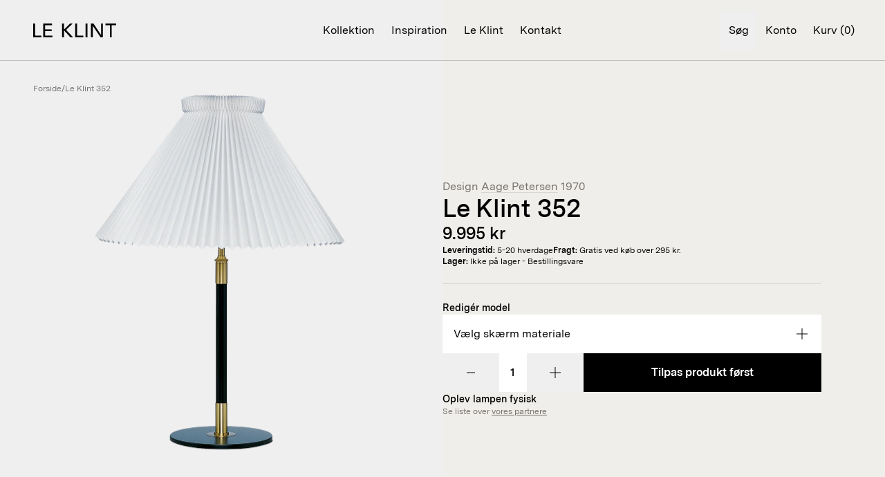

--- FILE ---
content_type: text/html; charset=utf-8
request_url: https://www.leklint.dk/products/le-klint-352
body_size: 67003
content:
<!doctype html>
<html lang="da">
  <head><meta charset="utf-8">
<meta http-equiv="X-UA-Compatible" content="IE=edge">
<meta name="viewport" content="width=device-width,initial-scale=1"><link
    rel="apple-touch-icon"
    sizes="180x180"
    href="//www.leklint.dk/cdn/shop/files/LeKlint_stamp_mini.png?crop=center&height=180&v=1715066705&width=180"
  >
  <link
    rel="icon"
    type="image/png"
    sizes="32x32"
    href="//www.leklint.dk/cdn/shop/files/LeKlint_stamp_mini.png?crop=center&height=32&v=1715066705&width=32"
  >
  <link
    rel="icon"
    type="image/png"
    sizes="16x16"
    href="//www.leklint.dk/cdn/shop/files/LeKlint_stamp_mini.png?crop=center&height=16&v=1715066705&width=16"
  ><meta property="og:url" content="https://www.leklint.dk/products/le-klint-352">
<meta property="og:site_name" content="Le Klint DK">
<meta property="og:type" content="product">
<meta property="og:title" content="Le Klint 352">
<meta property="og:description" content="Model 352 - En elegant bordlampe med justerbar højde Model 352, designet af Aage Petersen i 1970, er en klassisk bordlampe, der kombinerer tidløst design med praktisk funktionalitet. Den er udstyret med en håndfoldet lampeskærm Model 1 med sidelængde på 30 cm og fås i en elegant kombination af messing og sort. Lampens "><meta
    property="og:image:secure_url"
    content="https://www.leklint.dk/cdn/shop/products/leklint352_table_lamp_brass_black_packshot1.png?crop=center&height=630&v=1685533081&width=1200"
  >
  <meta
    property="og:image"
    content="https://www.leklint.dk/cdn/shop/products/leklint352_table_lamp_brass_black_packshot1.png?crop=center&height=630&v=1685533081&width=1200"
  >
  <meta content="1200" property="og:image:width">
  <meta content="630" property="og:image:height"><meta property="og:price:amount" content="9,995">
  <meta property="og:price:currency" content="DKK"><meta name="twitter:title" content="Le Klint DK">
<meta name="twitter:description" content="Le Klint DK"><meta
    content="https://www.leklint.dk/cdn/shop/products/leklint352_table_lamp_brass_black_packshot1.png?crop=center&height=4096&v=1685533081&width=4096"
    name="twitter:image"
  >

<script type="application/ld+json">
    {
      "@context": "http://schema.org",
      "@type": "Product",
    "offers": [{
          "@type": "Offer",
          "name": "Standard",
          "availability":"https://schema.org/InStock",
          "price": 9995.0,
          "priceCurrency": "DKK",
          "priceValidUntil": "2026-01-30","sku": "352","url": "\/products\/le-klint-352?variant=45080128291120"
        },
{
          "@type": "Offer",
          "name": "Papir",
          "availability":"https://schema.org/InStock",
          "price": 9995.0,
          "priceCurrency": "DKK",
          "priceValidUntil": "2026-01-30","sku": "352PA","url": "\/products\/le-klint-352?variant=45080128258352"
        }
],
      "gtin13": "5703387035225",
      "productId": "5703387035225",
    "brand": {
      "@type": "Brand",
      "name": "Le Klint DK"
    },
    "name": "Le Klint 352",
    "description": "Model 352 - En elegant bordlampe med justerbar højde\nModel 352, designet af Aage Petersen i 1970, er en klassisk bordlampe, der kombinerer tidløst design med praktisk funktionalitet. Den er udstyret med en håndfoldet lampeskærm Model 1 med sidelængde på 30 cm og fås i en elegant kombination af messing og sort. Lampens højde kan justeres mellem 62 og 88 cm, hvilket gør den ideel til både arbejdsområder og som dekorativ belysning i stuen.\nLampeskærmen er monteret på specialstativet 406B. Den klassiske, plisserede skærm giver et blødt og behageligt lys, som passer perfekt til et moderne hjem med et strejf af retro charme.\nGulvlampen Model 351 er i samme stil og design og tilbyder en højere version af samme tidløse design og udtryk, hvilket giver mulighed for at fuldende belysningen i ethvert rum.",
    "category": "Bordlamper",
    "url": "/products/le-klint-352",
    "sku": "352",
    "image": {
      "@type": "ImageObject",
      "url": "https:products/leklint352_table_lamp_brass_black_packshot1.png",
      "image": "https:products/leklint352_table_lamp_brass_black_packshot1.png",
      "name": "LeKlint352_table_lamp_brass_black_packshot1",
      "width": 1536,
      "height": 2048
    }
    }
  </script><script type="application/ld+json">
  {
    "@context": "http://schema.org",
    "@type": "BreadcrumbList",
  "itemListElement": [{
      "@type": "ListItem",
      "position": 1,
      "name": "Forside",
      "item": "https:\/\/www.leklint.dk"
    },{
          "@type": "ListItem",
          "position": 2,
          "name": "Le Klint 352",
          "item": "https:\/\/www.leklint.dk\/products\/le-klint-352"
        }]
  }
</script>
<title>Le Klint 352</title><meta name="description" content="Model 352 - En elegant bordlampe med justerbar højde Model 352, designet af Aage Petersen i 1970, er en klassisk bordlampe, der kombinerer tidløst design med praktisk funktionalitet. Den er udstyret med en håndfoldet lampeskærm Model 1 med sidelængde på 30 cm og fås i en elegant kombination af messing og sort. Lampens "><link rel="canonical" href="https://www.leklint.dk/products/le-klint-352">
<link
  rel="preload"
  href="//www.leklint.dk/cdn/shop/t/1/assets/Messina-Regular.woff2?v=123257213548502848671677242963"
  as="font"
  type="font/woff2"
  crossorigin
>

<link
  rel="preload"
  href="//www.leklint.dk/cdn/shop/t/1/assets/Messina-SemiBold.woff2?v=102216303578686313871677242977"
  as="font"
  type="font/woff2"
  crossorigin
>

<link
  rel="preload"
  href="//www.leklint.dk/cdn/shop/t/1/assets/Messina-Bold.woff2?v=98370244643889821101677242946"
  as="font"
  type="font/woff2"
  crossorigin
>

<link rel="preconnect" href="https://fonts.googleapis.com">
<link rel="preconnect" href="https://fonts.gstatic.com" crossorigin>
<link href="https://fonts.googleapis.com/css2?family=Lora&display=swap" rel="stylesheet"><style data-shopify>@font-face {
    font-family: 'Messina';
    font-style: normal;
    font-weight: 400;
    font-display: swap;
    src:
      url("//www.leklint.dk/cdn/shop/t/1/assets/Messina-Regular.woff2?v=123257213548502848671677242963"),
      url("//www.leklint.dk/cdn/shop/t/1/assets/Messina-Regular.woff?v=28266620895813035421677242960");
  }

  @font-face {
    font-family: 'Messina';
    font-style: italic;
    font-weight: 400;
    font-display: swap;
    src:
      url("//www.leklint.dk/cdn/shop/t/1/assets/Messina-RegularItalic.woff2?v=125063770412846776421677242970"),
      url("//www.leklint.dk/cdn/shop/t/1/assets/Messina-RegularItalic.woff?v=136443066086793393871677242966");
  }

  @font-face {
    font-family: 'Messina';
    font-style: normal;
    font-weight: 600;
    font-display: swap;
    src:
      url("//www.leklint.dk/cdn/shop/t/1/assets/Messina-SemiBold.woff2?v=102216303578686313871677242977"),
      url("//www.leklint.dk/cdn/shop/t/1/assets/Messina-SemiBold.woff?v=145320094893860313131677242973");
  }

  @font-face {
    font-family: 'Messina';
    font-style: italic;
    font-weight: 600;
    font-display: swap;
    src:
      url("//www.leklint.dk/cdn/shop/t/1/assets/Messina-SemiBoldItalic.woff2?v=9235272135501508721677242983"),
      url("//www.leklint.dk/cdn/shop/t/1/assets/Messina-SemiBoldItalic.woff?v=129173254502932884721677242979");
  }

  @font-face {
    font-family: 'Messina';
    font-style: normal;
    font-weight: 700;
    font-display: swap;
    src:
      url("//www.leklint.dk/cdn/shop/t/1/assets/Messina-Bold.woff2?v=98370244643889821101677242946"),
      url("//www.leklint.dk/cdn/shop/t/1/assets/Messina-Bold.woff?v=39908150023691395511677242941");
  }

  @font-face {
    font-family: 'Messina';
    font-style: italic;
    font-weight: 700;
    font-display: swap;
    src:
      url("//www.leklint.dk/cdn/shop/t/1/assets/Messina-BoldItalic.woff2?v=17388317532322055021677242956"),
      url("//www.leklint.dk/cdn/shop/t/1/assets/Messina-BoldItalic.woff?v=74807697072393257301677242951");
  }

  @font-face {
  font-family: 'Lora';
  font-style: normal;
  font-weight: 400;
  font-display: swap;
  src: url("//www.leklint.dk/cdn/shop/t/1/assets/Lora-Regular.ttf?v=107788982028777396921680590173");
  }

  @font-face {
  font-family: 'Lora';
  font-style: normal;
  font-weight: 700;
  font-display: swap;
  src: url("//www.leklint.dk/cdn/shop/t/1/assets/Lora-Bold.ttf?v=1611711089816510791680590177");
  }</style><style data-shopify>
  :root {
    --address-bar-height: 0px;
    --header-height: 72px;
  }

  @media screen and (min-width: 1024px) {
    :root {
      --header-height: 88px;
    }
  }

  /* Workaround for iOS Safari address bar */
  @media screen and (max-width: 639px) and (hover: none) {
    :root {
      --address-bar-height: 76px;
    }
  }
</style>
<link href="//www.leklint.dk/cdn/shop/t/1/assets/app.css?v=95128626724333959591729762425" rel="stylesheet" type="text/css" media="all" /><script>
  window.theme = {
    cart: {"note":null,"attributes":{},"original_total_price":0,"total_price":0,"total_discount":0,"total_weight":0.0,"item_count":0,"items":[],"requires_shipping":false,"currency":"DKK","items_subtotal_price":0,"cart_level_discount_applications":[],"checkout_charge_amount":0},
    classes: {
      body: {
        floatingHeaderDark: 'floating-header--mobile-dark floating-header--desktop-dark',
        floatingHeaderLight: 'floating-header--mobile-light floating-header--desktop-light',
      },
    },
    icons: {
      loader: `<div class="icon w-5 h-5 animate-spin" ><svg viewBox="0 0 24 24" xmlns="http://www.w3.org/2000/svg" xml:space="preserve">
        <path d="M12 1C9 1 6.2 2.2 4.2 4.2S1 9 1 12s1.2 5.8 3.2 7.8S9 23 12 23s5.8-1.2 7.8-3.2S23 15 23 12"/>
      </svg></div>
`,
      minus: `<div class="icon w-5 h-5" ><svg viewBox="0 0 24 24" xmlns="http://www.w3.org/2000/svg" xml:space="preserve">
        <path d="M6 12h12">
      </svg></div>
`,
      plus: `<div class="icon w-5 h-5" ><svg viewBox="0 0 24 24" xmlns="http://www.w3.org/2000/svg" xml:space="preserve">
        <path d="M4 12h16M12 4v16">
      </svg></div>
`,
    },
    policies: {
      termsUrl: "\/pages\/handelsbetingelser",
    },
    products: {
      sizeOptionName: "Størrelse",
    },
    shipping: {
      freeShippingLimit: 500000,
      shippingDaysInStockMax: 10,
      shippingDaysInStockMin: 2,
      shippingDaysOutOfStockMax: 20,
      shippingDaysOutOfStockMin: 5,
    },
    strings: {
      cart: {
        acceptTerms: "Jeg accepterer \u003ca href=\"{{ terms_url }}\"\u003ehandelsbetingelserne\u003c\/a\u003e",
        checkout: "Gå til checkout",
        calculatedAtCheckout: "Gratis ved køb over 295 kr.",
        continueBrowsing: "Shop videre",
        discount: "Rabatter",
        empty: "Din kurv er tom",
        free: "Gratis",
        items: {
          remove: "Fjern",
          variant: "\u003cstrong\u003eVariant:\u003c\/strong\u003e {{ variant }}"
        },
        none: "Ingen",
        orderNote: "Kommentar til ordre?",
        orderNotePlaceholder: "Skriv besked...",
        shipping: "Forsendelse",
        subtotalPlural: "Subtotal ({{ item_count }} stk)",
        subtotalSingle: "Subtotal ({{ item_count }} stk)",
        total: "Totalpris",
      },
      general: {
        readMore: "Læs mere",
        viewLess: "Se mindre",
      },
      header: {
        cart: "Kurv ({{ count }})",
      },
      product: {
        addToCart: "Læg i kurv",
        configurator: {
          remove: "Fjern",
        },
        downloadFile: "Hent fil",
        inStock: "På lager",
        outOfStock: "Ikke på lager - Bestillingsvare",
        selectOptionSingle: "Vælg {{ option }}",
        shippingDaysPlural: "{{ days }} hverdage",
        shippingDaysPluralInterval: "{{ min_days }}-{{ max_days }} hverdage",
        shippingDaySingle: "{{ days }} hverdag",
        soldOut: "Udsolgt",
        specificationValueFalse: "Nej",
        specificationValueTrue: "Ja",
        unavailable: "Ikke tilgængelig",
      },
      search: {
        foundXResultsPlural: "Vi fandt {{ count }} resultater der passer på din søgning...",
        foundXResultSingle: "Vi fandt {{ count }} resultat der passer på din søgning...",
        xProductsFoundPlural: "{{ count }} produkter fundet",
        xProductFoundSingle: "{{ count }} produkt fundet",
      },
    },
    routes: {
      accountAddresses: "\/account\/addresses",
      accountLogin: "\/account\/login",
      accountLogout: "\/account\/logout",
      accountRecover: "\/account\/recover",
      accountRegister: "\/account\/register",
      account: "\/account",
      allProductsCollection: "\/collections\/all",
      cartAdd: "\/cart\/add",
      cartChange: "\/cart\/change",
      cartClear: "\/cart\/clear",
      cartUpdate: "\/cart\/update",
      cart: "\/cart",
      collections: "\/collections",
      predictiveSearch: "\/search\/suggest",
      productRecommendations: "\/recommendations\/products",
      root: "\/",
      search: "\/search",
    },
    moneyFormat: "{{amount_no_decimals}} kr",
  };
</script>

<script src="//www.leklint.dk/cdn/shop/t/1/assets/app.js?v=45526040930063079991742541868" defer></script>
<!-- GOOGLE TAG MANAGER START -->
<script>
      (function(w,d,s,l,i){w[l]=w[l]||[];w[l].push({'gtm.start':
          new Date().getTime(),event:'gtm.js'});var f=d.getElementsByTagName(s)[0],
        j=d.createElement(s),dl=l!='dataLayer'?'&l='+l:'';j.async=true;j.src=
        'https://www.googletagmanager.com/gtm.js?id='+i+dl;f.parentNode.insertBefore(j,f);
      })(window,document,'script','dataLayer','GTM-TNZG4LG');
</script>
<!-- GOOGLE TAG MANAGER END -->

<!-- Start of Clerk.io E-commerce Personalisation tool - www.clerk.io -->
<script type="text/javascript">
  (function(w,d){
    var e = d.createElement('script'); e.type = 'text/javascript'; e.async = true;
    e.src = (d.location.protocol == 'https:' ? 'https' : 'http') + '://cdn.clerk.io/clerk.js';
    var s = d.getElementsByTagName('script')[0]; s.parentNode.insertBefore(e, s);
    w.__clerk_q = w.__clerk_q || []; w.Clerk = w.Clerk || function(){ w.__clerk_q.push(arguments) };
  })(window, document);

  Clerk('config', {
    key: 'slv3CbnPFS2QULcr7Bnb7TabYktm1fEc',
    formatters: {
      currency_converter: function(price) {
        var converted_price = (price * Shopify.currency.rate);
        return converted_price.toString();
      }
    },
    globals: {
      currency_iso: "{{ cart.currency.iso_code }}",
      currency_symbol: "{{ cart.currency.symbol }}"
    }
  });
</script>
<!-- End of Clerk.io E-commerce Personalisation tool - www.clerk.io -->

<!-- VOCAST HEAD SCRIPT START -->
<script src="https://presscloud.com/nr/lib/iframe-resizer/js/iframeResizer.min.js"></script>
<!-- VOCAST HEAD SCRIPT END --><script>window.performance && window.performance.mark && window.performance.mark('shopify.content_for_header.start');</script><meta name="facebook-domain-verification" content="zqbg8e85jdflika79ym0u1hq9afush">
<meta id="shopify-digital-wallet" name="shopify-digital-wallet" content="/71913308464/digital_wallets/dialog">
<link rel="alternate" type="application/json+oembed" href="https://www.leklint.dk/products/le-klint-352.oembed">
<script async="async" src="/checkouts/internal/preloads.js?locale=da-DK"></script>
<script id="shopify-features" type="application/json">{"accessToken":"7cf82bbba5e188113ff70366f4308d13","betas":["rich-media-storefront-analytics"],"domain":"www.leklint.dk","predictiveSearch":true,"shopId":71913308464,"locale":"da"}</script>
<script>var Shopify = Shopify || {};
Shopify.shop = "le-klint-dk.myshopify.com";
Shopify.locale = "da";
Shopify.currency = {"active":"DKK","rate":"1.0"};
Shopify.country = "DK";
Shopify.theme = {"name":"Grafikr | Production","id":143536193840,"schema_name":"Le Klint","schema_version":"1.0","theme_store_id":887,"role":"main"};
Shopify.theme.handle = "null";
Shopify.theme.style = {"id":null,"handle":null};
Shopify.cdnHost = "www.leklint.dk/cdn";
Shopify.routes = Shopify.routes || {};
Shopify.routes.root = "/";</script>
<script type="module">!function(o){(o.Shopify=o.Shopify||{}).modules=!0}(window);</script>
<script>!function(o){function n(){var o=[];function n(){o.push(Array.prototype.slice.apply(arguments))}return n.q=o,n}var t=o.Shopify=o.Shopify||{};t.loadFeatures=n(),t.autoloadFeatures=n()}(window);</script>
<script id="shop-js-analytics" type="application/json">{"pageType":"product"}</script>
<script defer="defer" async type="module" src="//www.leklint.dk/cdn/shopifycloud/shop-js/modules/v2/client.init-shop-cart-sync_wUwrBHs9.da.esm.js"></script>
<script defer="defer" async type="module" src="//www.leklint.dk/cdn/shopifycloud/shop-js/modules/v2/chunk.common_e7iL_o_-.esm.js"></script>
<script type="module">
  await import("//www.leklint.dk/cdn/shopifycloud/shop-js/modules/v2/client.init-shop-cart-sync_wUwrBHs9.da.esm.js");
await import("//www.leklint.dk/cdn/shopifycloud/shop-js/modules/v2/chunk.common_e7iL_o_-.esm.js");

  window.Shopify.SignInWithShop?.initShopCartSync?.({"fedCMEnabled":true,"windoidEnabled":true});

</script>
<script>(function() {
  var isLoaded = false;
  function asyncLoad() {
    if (isLoaded) return;
    isLoaded = true;
    var urls = ["https:\/\/storage.nfcube.com\/instafeed-df337b5e71dd9697f41c4546e1f1d5b8.js?shop=le-klint-dk.myshopify.com"];
    for (var i = 0; i < urls.length; i++) {
      var s = document.createElement('script');
      s.type = 'text/javascript';
      s.async = true;
      s.src = urls[i];
      var x = document.getElementsByTagName('script')[0];
      x.parentNode.insertBefore(s, x);
    }
  };
  if(window.attachEvent) {
    window.attachEvent('onload', asyncLoad);
  } else {
    window.addEventListener('load', asyncLoad, false);
  }
})();</script>
<script id="__st">var __st={"a":71913308464,"offset":3600,"reqid":"f63243b4-524a-4a7d-8f8b-9b70e517dcda-1768935750","pageurl":"www.leklint.dk\/products\/le-klint-352","u":"11e5fa86562a","p":"product","rtyp":"product","rid":8325099159856};</script>
<script>window.ShopifyPaypalV4VisibilityTracking = true;</script>
<script id="captcha-bootstrap">!function(){'use strict';const t='contact',e='account',n='new_comment',o=[[t,t],['blogs',n],['comments',n],[t,'customer']],c=[[e,'customer_login'],[e,'guest_login'],[e,'recover_customer_password'],[e,'create_customer']],r=t=>t.map((([t,e])=>`form[action*='/${t}']:not([data-nocaptcha='true']) input[name='form_type'][value='${e}']`)).join(','),a=t=>()=>t?[...document.querySelectorAll(t)].map((t=>t.form)):[];function s(){const t=[...o],e=r(t);return a(e)}const i='password',u='form_key',d=['recaptcha-v3-token','g-recaptcha-response','h-captcha-response',i],f=()=>{try{return window.sessionStorage}catch{return}},m='__shopify_v',_=t=>t.elements[u];function p(t,e,n=!1){try{const o=window.sessionStorage,c=JSON.parse(o.getItem(e)),{data:r}=function(t){const{data:e,action:n}=t;return t[m]||n?{data:e,action:n}:{data:t,action:n}}(c);for(const[e,n]of Object.entries(r))t.elements[e]&&(t.elements[e].value=n);n&&o.removeItem(e)}catch(o){console.error('form repopulation failed',{error:o})}}const l='form_type',E='cptcha';function T(t){t.dataset[E]=!0}const w=window,h=w.document,L='Shopify',v='ce_forms',y='captcha';let A=!1;((t,e)=>{const n=(g='f06e6c50-85a8-45c8-87d0-21a2b65856fe',I='https://cdn.shopify.com/shopifycloud/storefront-forms-hcaptcha/ce_storefront_forms_captcha_hcaptcha.v1.5.2.iife.js',D={infoText:'Beskyttet af hCaptcha',privacyText:'Beskyttelse af persondata',termsText:'Vilkår'},(t,e,n)=>{const o=w[L][v],c=o.bindForm;if(c)return c(t,g,e,D).then(n);var r;o.q.push([[t,g,e,D],n]),r=I,A||(h.body.append(Object.assign(h.createElement('script'),{id:'captcha-provider',async:!0,src:r})),A=!0)});var g,I,D;w[L]=w[L]||{},w[L][v]=w[L][v]||{},w[L][v].q=[],w[L][y]=w[L][y]||{},w[L][y].protect=function(t,e){n(t,void 0,e),T(t)},Object.freeze(w[L][y]),function(t,e,n,w,h,L){const[v,y,A,g]=function(t,e,n){const i=e?o:[],u=t?c:[],d=[...i,...u],f=r(d),m=r(i),_=r(d.filter((([t,e])=>n.includes(e))));return[a(f),a(m),a(_),s()]}(w,h,L),I=t=>{const e=t.target;return e instanceof HTMLFormElement?e:e&&e.form},D=t=>v().includes(t);t.addEventListener('submit',(t=>{const e=I(t);if(!e)return;const n=D(e)&&!e.dataset.hcaptchaBound&&!e.dataset.recaptchaBound,o=_(e),c=g().includes(e)&&(!o||!o.value);(n||c)&&t.preventDefault(),c&&!n&&(function(t){try{if(!f())return;!function(t){const e=f();if(!e)return;const n=_(t);if(!n)return;const o=n.value;o&&e.removeItem(o)}(t);const e=Array.from(Array(32),(()=>Math.random().toString(36)[2])).join('');!function(t,e){_(t)||t.append(Object.assign(document.createElement('input'),{type:'hidden',name:u})),t.elements[u].value=e}(t,e),function(t,e){const n=f();if(!n)return;const o=[...t.querySelectorAll(`input[type='${i}']`)].map((({name:t})=>t)),c=[...d,...o],r={};for(const[a,s]of new FormData(t).entries())c.includes(a)||(r[a]=s);n.setItem(e,JSON.stringify({[m]:1,action:t.action,data:r}))}(t,e)}catch(e){console.error('failed to persist form',e)}}(e),e.submit())}));const S=(t,e)=>{t&&!t.dataset[E]&&(n(t,e.some((e=>e===t))),T(t))};for(const o of['focusin','change'])t.addEventListener(o,(t=>{const e=I(t);D(e)&&S(e,y())}));const B=e.get('form_key'),M=e.get(l),P=B&&M;t.addEventListener('DOMContentLoaded',(()=>{const t=y();if(P)for(const e of t)e.elements[l].value===M&&p(e,B);[...new Set([...A(),...v().filter((t=>'true'===t.dataset.shopifyCaptcha))])].forEach((e=>S(e,t)))}))}(h,new URLSearchParams(w.location.search),n,t,e,['guest_login'])})(!0,!0)}();</script>
<script integrity="sha256-4kQ18oKyAcykRKYeNunJcIwy7WH5gtpwJnB7kiuLZ1E=" data-source-attribution="shopify.loadfeatures" defer="defer" src="//www.leklint.dk/cdn/shopifycloud/storefront/assets/storefront/load_feature-a0a9edcb.js" crossorigin="anonymous"></script>
<script data-source-attribution="shopify.dynamic_checkout.dynamic.init">var Shopify=Shopify||{};Shopify.PaymentButton=Shopify.PaymentButton||{isStorefrontPortableWallets:!0,init:function(){window.Shopify.PaymentButton.init=function(){};var t=document.createElement("script");t.src="https://www.leklint.dk/cdn/shopifycloud/portable-wallets/latest/portable-wallets.da.js",t.type="module",document.head.appendChild(t)}};
</script>
<script data-source-attribution="shopify.dynamic_checkout.buyer_consent">
  function portableWalletsHideBuyerConsent(e){var t=document.getElementById("shopify-buyer-consent"),n=document.getElementById("shopify-subscription-policy-button");t&&n&&(t.classList.add("hidden"),t.setAttribute("aria-hidden","true"),n.removeEventListener("click",e))}function portableWalletsShowBuyerConsent(e){var t=document.getElementById("shopify-buyer-consent"),n=document.getElementById("shopify-subscription-policy-button");t&&n&&(t.classList.remove("hidden"),t.removeAttribute("aria-hidden"),n.addEventListener("click",e))}window.Shopify?.PaymentButton&&(window.Shopify.PaymentButton.hideBuyerConsent=portableWalletsHideBuyerConsent,window.Shopify.PaymentButton.showBuyerConsent=portableWalletsShowBuyerConsent);
</script>
<script data-source-attribution="shopify.dynamic_checkout.cart.bootstrap">document.addEventListener("DOMContentLoaded",(function(){function t(){return document.querySelector("shopify-accelerated-checkout-cart, shopify-accelerated-checkout")}if(t())Shopify.PaymentButton.init();else{new MutationObserver((function(e,n){t()&&(Shopify.PaymentButton.init(),n.disconnect())})).observe(document.body,{childList:!0,subtree:!0})}}));
</script>

<script>window.performance && window.performance.mark && window.performance.mark('shopify.content_for_header.end');</script>
<script id="CookieConsent" src="https://policy.app.cookieinformation.com/uc.js" data-culture="DA" type="text/javascript"></script>

  <script>
    function setTrackingConsent() {
      window.Shopify.loadFeatures(
        [{ name: 'consent-tracking-api', version: '0.1' }],
        function (error) {
          if (error) {
            throw error;
          }

          let canTrackMarketing;
          let canTrackStatistics;
          let canTrackFunctional;

          if (window.CookieInformation) {
            canTrackMarketing =
              window.CookieInformation.getConsentGivenFor('cookie_cat_marketing') ?? false;
            canTrackStatistics =
              window.CookieInformation.getConsentGivenFor('cookie_cat_statistic') ?? false;
            canTrackFunctional =
              window.CookieInformation.getConsentGivenFor('cookie_cat_functional') ?? false;
          }

          if (!canTrackMarketing) {
            canTrackMarketing = false;
          }

          window.Shopify.customerPrivacy.setTrackingConsent(
            {
              analytics: canTrackStatistics,
              marketing: canTrackMarketing,
              preferences: canTrackFunctional,
            },
            function () {}
          );
        }
      );
    }

    setTrackingConsent();

    window.addEventListener('CookieInformationConsentGiven', setTrackingConsent, false);
  </script><link href="https://monorail-edge.shopifysvc.com" rel="dns-prefetch">
<script>(function(){if ("sendBeacon" in navigator && "performance" in window) {try {var session_token_from_headers = performance.getEntriesByType('navigation')[0].serverTiming.find(x => x.name == '_s').description;} catch {var session_token_from_headers = undefined;}var session_cookie_matches = document.cookie.match(/_shopify_s=([^;]*)/);var session_token_from_cookie = session_cookie_matches && session_cookie_matches.length === 2 ? session_cookie_matches[1] : "";var session_token = session_token_from_headers || session_token_from_cookie || "";function handle_abandonment_event(e) {var entries = performance.getEntries().filter(function(entry) {return /monorail-edge.shopifysvc.com/.test(entry.name);});if (!window.abandonment_tracked && entries.length === 0) {window.abandonment_tracked = true;var currentMs = Date.now();var navigation_start = performance.timing.navigationStart;var payload = {shop_id: 71913308464,url: window.location.href,navigation_start,duration: currentMs - navigation_start,session_token,page_type: "product"};window.navigator.sendBeacon("https://monorail-edge.shopifysvc.com/v1/produce", JSON.stringify({schema_id: "online_store_buyer_site_abandonment/1.1",payload: payload,metadata: {event_created_at_ms: currentMs,event_sent_at_ms: currentMs}}));}}window.addEventListener('pagehide', handle_abandonment_event);}}());</script>
<script id="web-pixels-manager-setup">(function e(e,d,r,n,o){if(void 0===o&&(o={}),!Boolean(null===(a=null===(i=window.Shopify)||void 0===i?void 0:i.analytics)||void 0===a?void 0:a.replayQueue)){var i,a;window.Shopify=window.Shopify||{};var t=window.Shopify;t.analytics=t.analytics||{};var s=t.analytics;s.replayQueue=[],s.publish=function(e,d,r){return s.replayQueue.push([e,d,r]),!0};try{self.performance.mark("wpm:start")}catch(e){}var l=function(){var e={modern:/Edge?\/(1{2}[4-9]|1[2-9]\d|[2-9]\d{2}|\d{4,})\.\d+(\.\d+|)|Firefox\/(1{2}[4-9]|1[2-9]\d|[2-9]\d{2}|\d{4,})\.\d+(\.\d+|)|Chrom(ium|e)\/(9{2}|\d{3,})\.\d+(\.\d+|)|(Maci|X1{2}).+ Version\/(15\.\d+|(1[6-9]|[2-9]\d|\d{3,})\.\d+)([,.]\d+|)( \(\w+\)|)( Mobile\/\w+|) Safari\/|Chrome.+OPR\/(9{2}|\d{3,})\.\d+\.\d+|(CPU[ +]OS|iPhone[ +]OS|CPU[ +]iPhone|CPU IPhone OS|CPU iPad OS)[ +]+(15[._]\d+|(1[6-9]|[2-9]\d|\d{3,})[._]\d+)([._]\d+|)|Android:?[ /-](13[3-9]|1[4-9]\d|[2-9]\d{2}|\d{4,})(\.\d+|)(\.\d+|)|Android.+Firefox\/(13[5-9]|1[4-9]\d|[2-9]\d{2}|\d{4,})\.\d+(\.\d+|)|Android.+Chrom(ium|e)\/(13[3-9]|1[4-9]\d|[2-9]\d{2}|\d{4,})\.\d+(\.\d+|)|SamsungBrowser\/([2-9]\d|\d{3,})\.\d+/,legacy:/Edge?\/(1[6-9]|[2-9]\d|\d{3,})\.\d+(\.\d+|)|Firefox\/(5[4-9]|[6-9]\d|\d{3,})\.\d+(\.\d+|)|Chrom(ium|e)\/(5[1-9]|[6-9]\d|\d{3,})\.\d+(\.\d+|)([\d.]+$|.*Safari\/(?![\d.]+ Edge\/[\d.]+$))|(Maci|X1{2}).+ Version\/(10\.\d+|(1[1-9]|[2-9]\d|\d{3,})\.\d+)([,.]\d+|)( \(\w+\)|)( Mobile\/\w+|) Safari\/|Chrome.+OPR\/(3[89]|[4-9]\d|\d{3,})\.\d+\.\d+|(CPU[ +]OS|iPhone[ +]OS|CPU[ +]iPhone|CPU IPhone OS|CPU iPad OS)[ +]+(10[._]\d+|(1[1-9]|[2-9]\d|\d{3,})[._]\d+)([._]\d+|)|Android:?[ /-](13[3-9]|1[4-9]\d|[2-9]\d{2}|\d{4,})(\.\d+|)(\.\d+|)|Mobile Safari.+OPR\/([89]\d|\d{3,})\.\d+\.\d+|Android.+Firefox\/(13[5-9]|1[4-9]\d|[2-9]\d{2}|\d{4,})\.\d+(\.\d+|)|Android.+Chrom(ium|e)\/(13[3-9]|1[4-9]\d|[2-9]\d{2}|\d{4,})\.\d+(\.\d+|)|Android.+(UC? ?Browser|UCWEB|U3)[ /]?(15\.([5-9]|\d{2,})|(1[6-9]|[2-9]\d|\d{3,})\.\d+)\.\d+|SamsungBrowser\/(5\.\d+|([6-9]|\d{2,})\.\d+)|Android.+MQ{2}Browser\/(14(\.(9|\d{2,})|)|(1[5-9]|[2-9]\d|\d{3,})(\.\d+|))(\.\d+|)|K[Aa][Ii]OS\/(3\.\d+|([4-9]|\d{2,})\.\d+)(\.\d+|)/},d=e.modern,r=e.legacy,n=navigator.userAgent;return n.match(d)?"modern":n.match(r)?"legacy":"unknown"}(),u="modern"===l?"modern":"legacy",c=(null!=n?n:{modern:"",legacy:""})[u],f=function(e){return[e.baseUrl,"/wpm","/b",e.hashVersion,"modern"===e.buildTarget?"m":"l",".js"].join("")}({baseUrl:d,hashVersion:r,buildTarget:u}),m=function(e){var d=e.version,r=e.bundleTarget,n=e.surface,o=e.pageUrl,i=e.monorailEndpoint;return{emit:function(e){var a=e.status,t=e.errorMsg,s=(new Date).getTime(),l=JSON.stringify({metadata:{event_sent_at_ms:s},events:[{schema_id:"web_pixels_manager_load/3.1",payload:{version:d,bundle_target:r,page_url:o,status:a,surface:n,error_msg:t},metadata:{event_created_at_ms:s}}]});if(!i)return console&&console.warn&&console.warn("[Web Pixels Manager] No Monorail endpoint provided, skipping logging."),!1;try{return self.navigator.sendBeacon.bind(self.navigator)(i,l)}catch(e){}var u=new XMLHttpRequest;try{return u.open("POST",i,!0),u.setRequestHeader("Content-Type","text/plain"),u.send(l),!0}catch(e){return console&&console.warn&&console.warn("[Web Pixels Manager] Got an unhandled error while logging to Monorail."),!1}}}}({version:r,bundleTarget:l,surface:e.surface,pageUrl:self.location.href,monorailEndpoint:e.monorailEndpoint});try{o.browserTarget=l,function(e){var d=e.src,r=e.async,n=void 0===r||r,o=e.onload,i=e.onerror,a=e.sri,t=e.scriptDataAttributes,s=void 0===t?{}:t,l=document.createElement("script"),u=document.querySelector("head"),c=document.querySelector("body");if(l.async=n,l.src=d,a&&(l.integrity=a,l.crossOrigin="anonymous"),s)for(var f in s)if(Object.prototype.hasOwnProperty.call(s,f))try{l.dataset[f]=s[f]}catch(e){}if(o&&l.addEventListener("load",o),i&&l.addEventListener("error",i),u)u.appendChild(l);else{if(!c)throw new Error("Did not find a head or body element to append the script");c.appendChild(l)}}({src:f,async:!0,onload:function(){if(!function(){var e,d;return Boolean(null===(d=null===(e=window.Shopify)||void 0===e?void 0:e.analytics)||void 0===d?void 0:d.initialized)}()){var d=window.webPixelsManager.init(e)||void 0;if(d){var r=window.Shopify.analytics;r.replayQueue.forEach((function(e){var r=e[0],n=e[1],o=e[2];d.publishCustomEvent(r,n,o)})),r.replayQueue=[],r.publish=d.publishCustomEvent,r.visitor=d.visitor,r.initialized=!0}}},onerror:function(){return m.emit({status:"failed",errorMsg:"".concat(f," has failed to load")})},sri:function(e){var d=/^sha384-[A-Za-z0-9+/=]+$/;return"string"==typeof e&&d.test(e)}(c)?c:"",scriptDataAttributes:o}),m.emit({status:"loading"})}catch(e){m.emit({status:"failed",errorMsg:(null==e?void 0:e.message)||"Unknown error"})}}})({shopId: 71913308464,storefrontBaseUrl: "https://www.leklint.dk",extensionsBaseUrl: "https://extensions.shopifycdn.com/cdn/shopifycloud/web-pixels-manager",monorailEndpoint: "https://monorail-edge.shopifysvc.com/unstable/produce_batch",surface: "storefront-renderer",enabledBetaFlags: ["2dca8a86"],webPixelsConfigList: [{"id":"3096412544","configuration":"{\"accountID\":\"le-klint-dk\"}","eventPayloadVersion":"v1","runtimeContext":"STRICT","scriptVersion":"5503eca56790d6863e31590c8c364ee3","type":"APP","apiClientId":12388204545,"privacyPurposes":["ANALYTICS","MARKETING","SALE_OF_DATA"],"dataSharingAdjustments":{"protectedCustomerApprovalScopes":["read_customer_email","read_customer_name","read_customer_personal_data","read_customer_phone"]}},{"id":"803930416","configuration":"{\"config\":\"{\\\"pixel_id\\\":\\\"G-4J2L3J6NCE\\\",\\\"gtag_events\\\":[{\\\"type\\\":\\\"purchase\\\",\\\"action_label\\\":\\\"G-4J2L3J6NCE\\\"},{\\\"type\\\":\\\"page_view\\\",\\\"action_label\\\":\\\"G-4J2L3J6NCE\\\"},{\\\"type\\\":\\\"view_item\\\",\\\"action_label\\\":\\\"G-4J2L3J6NCE\\\"},{\\\"type\\\":\\\"search\\\",\\\"action_label\\\":\\\"G-4J2L3J6NCE\\\"},{\\\"type\\\":\\\"add_to_cart\\\",\\\"action_label\\\":\\\"G-4J2L3J6NCE\\\"},{\\\"type\\\":\\\"begin_checkout\\\",\\\"action_label\\\":\\\"G-4J2L3J6NCE\\\"},{\\\"type\\\":\\\"add_payment_info\\\",\\\"action_label\\\":\\\"G-4J2L3J6NCE\\\"}],\\\"enable_monitoring_mode\\\":false}\"}","eventPayloadVersion":"v1","runtimeContext":"OPEN","scriptVersion":"b2a88bafab3e21179ed38636efcd8a93","type":"APP","apiClientId":1780363,"privacyPurposes":[],"dataSharingAdjustments":{"protectedCustomerApprovalScopes":["read_customer_address","read_customer_email","read_customer_name","read_customer_personal_data","read_customer_phone"]}},{"id":"280232240","configuration":"{\"pixel_id\":\"1401335190011122\",\"pixel_type\":\"facebook_pixel\",\"metaapp_system_user_token\":\"-\"}","eventPayloadVersion":"v1","runtimeContext":"OPEN","scriptVersion":"ca16bc87fe92b6042fbaa3acc2fbdaa6","type":"APP","apiClientId":2329312,"privacyPurposes":["ANALYTICS","MARKETING","SALE_OF_DATA"],"dataSharingAdjustments":{"protectedCustomerApprovalScopes":["read_customer_address","read_customer_email","read_customer_name","read_customer_personal_data","read_customer_phone"]}},{"id":"153977216","eventPayloadVersion":"1","runtimeContext":"LAX","scriptVersion":"1","type":"CUSTOM","privacyPurposes":["ANALYTICS","MARKETING","SALE_OF_DATA"],"name":"Clerk.io"},{"id":"155058560","eventPayloadVersion":"1","runtimeContext":"LAX","scriptVersion":"2","type":"CUSTOM","privacyPurposes":[],"name":"Reaktion pixel"},{"id":"shopify-app-pixel","configuration":"{}","eventPayloadVersion":"v1","runtimeContext":"STRICT","scriptVersion":"0450","apiClientId":"shopify-pixel","type":"APP","privacyPurposes":["ANALYTICS","MARKETING"]},{"id":"shopify-custom-pixel","eventPayloadVersion":"v1","runtimeContext":"LAX","scriptVersion":"0450","apiClientId":"shopify-pixel","type":"CUSTOM","privacyPurposes":["ANALYTICS","MARKETING"]}],isMerchantRequest: false,initData: {"shop":{"name":"Le Klint DK","paymentSettings":{"currencyCode":"DKK"},"myshopifyDomain":"le-klint-dk.myshopify.com","countryCode":"DK","storefrontUrl":"https:\/\/www.leklint.dk"},"customer":null,"cart":null,"checkout":null,"productVariants":[{"price":{"amount":9995.0,"currencyCode":"DKK"},"product":{"title":"Le Klint 352","vendor":"Le Klint DK","id":"8325099159856","untranslatedTitle":"Le Klint 352","url":"\/products\/le-klint-352","type":"Bordlamper"},"id":"45080128291120","image":{"src":"\/\/www.leklint.dk\/cdn\/shop\/products\/leklint352_table_lamp_brass_black_packshot1.png?v=1685533081"},"sku":"352","title":"Standard","untranslatedTitle":"Standard"},{"price":{"amount":9995.0,"currencyCode":"DKK"},"product":{"title":"Le Klint 352","vendor":"Le Klint DK","id":"8325099159856","untranslatedTitle":"Le Klint 352","url":"\/products\/le-klint-352","type":"Bordlamper"},"id":"45080128258352","image":{"src":"\/\/www.leklint.dk\/cdn\/shop\/products\/leklint352_table_lamp_brass_black_packshot1.png?v=1685533081"},"sku":"352PA","title":"Papir","untranslatedTitle":"Papir"}],"purchasingCompany":null},},"https://www.leklint.dk/cdn","fcfee988w5aeb613cpc8e4bc33m6693e112",{"modern":"","legacy":""},{"shopId":"71913308464","storefrontBaseUrl":"https:\/\/www.leklint.dk","extensionBaseUrl":"https:\/\/extensions.shopifycdn.com\/cdn\/shopifycloud\/web-pixels-manager","surface":"storefront-renderer","enabledBetaFlags":"[\"2dca8a86\"]","isMerchantRequest":"false","hashVersion":"fcfee988w5aeb613cpc8e4bc33m6693e112","publish":"custom","events":"[[\"page_viewed\",{}],[\"product_viewed\",{\"productVariant\":{\"price\":{\"amount\":9995.0,\"currencyCode\":\"DKK\"},\"product\":{\"title\":\"Le Klint 352\",\"vendor\":\"Le Klint DK\",\"id\":\"8325099159856\",\"untranslatedTitle\":\"Le Klint 352\",\"url\":\"\/products\/le-klint-352\",\"type\":\"Bordlamper\"},\"id\":\"45080128291120\",\"image\":{\"src\":\"\/\/www.leklint.dk\/cdn\/shop\/products\/leklint352_table_lamp_brass_black_packshot1.png?v=1685533081\"},\"sku\":\"352\",\"title\":\"Standard\",\"untranslatedTitle\":\"Standard\"}}]]"});</script><script>
  window.ShopifyAnalytics = window.ShopifyAnalytics || {};
  window.ShopifyAnalytics.meta = window.ShopifyAnalytics.meta || {};
  window.ShopifyAnalytics.meta.currency = 'DKK';
  var meta = {"product":{"id":8325099159856,"gid":"gid:\/\/shopify\/Product\/8325099159856","vendor":"Le Klint DK","type":"Bordlamper","handle":"le-klint-352","variants":[{"id":45080128291120,"price":999500,"name":"Le Klint 352 - Standard","public_title":"Standard","sku":"352"},{"id":45080128258352,"price":999500,"name":"Le Klint 352 - Papir","public_title":"Papir","sku":"352PA"}],"remote":false},"page":{"pageType":"product","resourceType":"product","resourceId":8325099159856,"requestId":"f63243b4-524a-4a7d-8f8b-9b70e517dcda-1768935750"}};
  for (var attr in meta) {
    window.ShopifyAnalytics.meta[attr] = meta[attr];
  }
</script>
<script class="analytics">
  (function () {
    var customDocumentWrite = function(content) {
      var jquery = null;

      if (window.jQuery) {
        jquery = window.jQuery;
      } else if (window.Checkout && window.Checkout.$) {
        jquery = window.Checkout.$;
      }

      if (jquery) {
        jquery('body').append(content);
      }
    };

    var hasLoggedConversion = function(token) {
      if (token) {
        return document.cookie.indexOf('loggedConversion=' + token) !== -1;
      }
      return false;
    }

    var setCookieIfConversion = function(token) {
      if (token) {
        var twoMonthsFromNow = new Date(Date.now());
        twoMonthsFromNow.setMonth(twoMonthsFromNow.getMonth() + 2);

        document.cookie = 'loggedConversion=' + token + '; expires=' + twoMonthsFromNow;
      }
    }

    var trekkie = window.ShopifyAnalytics.lib = window.trekkie = window.trekkie || [];
    if (trekkie.integrations) {
      return;
    }
    trekkie.methods = [
      'identify',
      'page',
      'ready',
      'track',
      'trackForm',
      'trackLink'
    ];
    trekkie.factory = function(method) {
      return function() {
        var args = Array.prototype.slice.call(arguments);
        args.unshift(method);
        trekkie.push(args);
        return trekkie;
      };
    };
    for (var i = 0; i < trekkie.methods.length; i++) {
      var key = trekkie.methods[i];
      trekkie[key] = trekkie.factory(key);
    }
    trekkie.load = function(config) {
      trekkie.config = config || {};
      trekkie.config.initialDocumentCookie = document.cookie;
      var first = document.getElementsByTagName('script')[0];
      var script = document.createElement('script');
      script.type = 'text/javascript';
      script.onerror = function(e) {
        var scriptFallback = document.createElement('script');
        scriptFallback.type = 'text/javascript';
        scriptFallback.onerror = function(error) {
                var Monorail = {
      produce: function produce(monorailDomain, schemaId, payload) {
        var currentMs = new Date().getTime();
        var event = {
          schema_id: schemaId,
          payload: payload,
          metadata: {
            event_created_at_ms: currentMs,
            event_sent_at_ms: currentMs
          }
        };
        return Monorail.sendRequest("https://" + monorailDomain + "/v1/produce", JSON.stringify(event));
      },
      sendRequest: function sendRequest(endpointUrl, payload) {
        // Try the sendBeacon API
        if (window && window.navigator && typeof window.navigator.sendBeacon === 'function' && typeof window.Blob === 'function' && !Monorail.isIos12()) {
          var blobData = new window.Blob([payload], {
            type: 'text/plain'
          });

          if (window.navigator.sendBeacon(endpointUrl, blobData)) {
            return true;
          } // sendBeacon was not successful

        } // XHR beacon

        var xhr = new XMLHttpRequest();

        try {
          xhr.open('POST', endpointUrl);
          xhr.setRequestHeader('Content-Type', 'text/plain');
          xhr.send(payload);
        } catch (e) {
          console.log(e);
        }

        return false;
      },
      isIos12: function isIos12() {
        return window.navigator.userAgent.lastIndexOf('iPhone; CPU iPhone OS 12_') !== -1 || window.navigator.userAgent.lastIndexOf('iPad; CPU OS 12_') !== -1;
      }
    };
    Monorail.produce('monorail-edge.shopifysvc.com',
      'trekkie_storefront_load_errors/1.1',
      {shop_id: 71913308464,
      theme_id: 143536193840,
      app_name: "storefront",
      context_url: window.location.href,
      source_url: "//www.leklint.dk/cdn/s/trekkie.storefront.cd680fe47e6c39ca5d5df5f0a32d569bc48c0f27.min.js"});

        };
        scriptFallback.async = true;
        scriptFallback.src = '//www.leklint.dk/cdn/s/trekkie.storefront.cd680fe47e6c39ca5d5df5f0a32d569bc48c0f27.min.js';
        first.parentNode.insertBefore(scriptFallback, first);
      };
      script.async = true;
      script.src = '//www.leklint.dk/cdn/s/trekkie.storefront.cd680fe47e6c39ca5d5df5f0a32d569bc48c0f27.min.js';
      first.parentNode.insertBefore(script, first);
    };
    trekkie.load(
      {"Trekkie":{"appName":"storefront","development":false,"defaultAttributes":{"shopId":71913308464,"isMerchantRequest":null,"themeId":143536193840,"themeCityHash":"12365536946283079800","contentLanguage":"da","currency":"DKK","eventMetadataId":"ba35abb9-43c8-4394-840a-6d265cdb721a"},"isServerSideCookieWritingEnabled":true,"monorailRegion":"shop_domain","enabledBetaFlags":["65f19447"]},"Session Attribution":{},"S2S":{"facebookCapiEnabled":true,"source":"trekkie-storefront-renderer","apiClientId":580111}}
    );

    var loaded = false;
    trekkie.ready(function() {
      if (loaded) return;
      loaded = true;

      window.ShopifyAnalytics.lib = window.trekkie;

      var originalDocumentWrite = document.write;
      document.write = customDocumentWrite;
      try { window.ShopifyAnalytics.merchantGoogleAnalytics.call(this); } catch(error) {};
      document.write = originalDocumentWrite;

      window.ShopifyAnalytics.lib.page(null,{"pageType":"product","resourceType":"product","resourceId":8325099159856,"requestId":"f63243b4-524a-4a7d-8f8b-9b70e517dcda-1768935750","shopifyEmitted":true});

      var match = window.location.pathname.match(/checkouts\/(.+)\/(thank_you|post_purchase)/)
      var token = match? match[1]: undefined;
      if (!hasLoggedConversion(token)) {
        setCookieIfConversion(token);
        window.ShopifyAnalytics.lib.track("Viewed Product",{"currency":"DKK","variantId":45080128291120,"productId":8325099159856,"productGid":"gid:\/\/shopify\/Product\/8325099159856","name":"Le Klint 352 - Standard","price":"9995.00","sku":"352","brand":"Le Klint DK","variant":"Standard","category":"Bordlamper","nonInteraction":true,"remote":false},undefined,undefined,{"shopifyEmitted":true});
      window.ShopifyAnalytics.lib.track("monorail:\/\/trekkie_storefront_viewed_product\/1.1",{"currency":"DKK","variantId":45080128291120,"productId":8325099159856,"productGid":"gid:\/\/shopify\/Product\/8325099159856","name":"Le Klint 352 - Standard","price":"9995.00","sku":"352","brand":"Le Klint DK","variant":"Standard","category":"Bordlamper","nonInteraction":true,"remote":false,"referer":"https:\/\/www.leklint.dk\/products\/le-klint-352"});
      }
    });


        var eventsListenerScript = document.createElement('script');
        eventsListenerScript.async = true;
        eventsListenerScript.src = "//www.leklint.dk/cdn/shopifycloud/storefront/assets/shop_events_listener-3da45d37.js";
        document.getElementsByTagName('head')[0].appendChild(eventsListenerScript);

})();</script>
<script
  defer
  src="https://www.leklint.dk/cdn/shopifycloud/perf-kit/shopify-perf-kit-3.0.4.min.js"
  data-application="storefront-renderer"
  data-shop-id="71913308464"
  data-render-region="gcp-us-east1"
  data-page-type="product"
  data-theme-instance-id="143536193840"
  data-theme-name="Le Klint"
  data-theme-version="1.0"
  data-monorail-region="shop_domain"
  data-resource-timing-sampling-rate="10"
  data-shs="true"
  data-shs-beacon="true"
  data-shs-export-with-fetch="true"
  data-shs-logs-sample-rate="1"
  data-shs-beacon-endpoint="https://www.leklint.dk/api/collect"
></script>
</head><body class="floating-header floating-header--mobile-dark floating-header--desktop-dark"><!-- GOOGLE TAG MANAGER (NOSCRIPT) START -->
<noscript><iframe src="https://www.googletagmanager.com/ns.html?id=GTM-TNZG4LG" height="0" width="0" style="display:none;visibility:hidden"></iframe></noscript>
<!-- GOOGLE TAG MANAGER (NOSCRIPT) END --><div id="shopify-section-live-search" class="shopify-section"><form
  action="/search"
  role="search"
  class="live-search"
  hidden
  data-component="live-search"
>
  <div class="container flex-col gap-6 flex lg:gap-10">
    
    <div class="relative flex">
      <input
        type="search"
        name="q"
        aria-label="Søg her..."
        placeholder="Søg her..."
        class="grow border-b border-gray-border-neutral py-6 text-xl outline-0 transition-colors duration-75 focus:border-black lg:text-5xl"
        data-input
      >

      <button
        type="button"
        class="absolute -right-4 top-1/2 -translate-y-1/2 p-4 text-xl text-gray-text-neutral transition-colors duration-75 lg:text-3xl hover-supported:hover:text-black"
        data-close-btn
      >Luk</button>
    </div>

    
    <div class="flex-col gap-6 flex lg:flex-row lg:gap-[140px]" data-suggestions>
<div class="flex-col gap-2 flex lg:gap-4">
          <p class="text-xs text-gray-text-neutral">Populære søgninger</p>

          <ul class="flex-col gap-1 flex lg:gap-2"><li class="lg:text-2xl">
                <a
                  href="/search?q=KAARE KLINT Legacy"
                  class="-m-4 p-4 transition-colors duration-75 hover-supported:hover:text-gray-text-neutral"
                >KAARE KLINT Legacy</a>
              </li><li class="lg:text-2xl">
                <a
                  href="/search?q=Softly Pleated"
                  class="-m-4 p-4 transition-colors duration-75 hover-supported:hover:text-gray-text-neutral"
                >Softly Pleated</a>
              </li><li class="lg:text-2xl">
                <a
                  href="/search?q=Colour Pleats"
                  class="-m-4 p-4 transition-colors duration-75 hover-supported:hover:text-gray-text-neutral"
                >Colour Pleats</a>
              </li><li class="lg:text-2xl">
                <a
                  href="/search?q=Model 334"
                  class="-m-4 p-4 transition-colors duration-75 hover-supported:hover:text-gray-text-neutral"
                >Model 334</a>
              </li><li class="lg:text-2xl">
                <a
                  href="/search?q=Celine"
                  class="-m-4 p-4 transition-colors duration-75 hover-supported:hover:text-gray-text-neutral"
                >Celine</a>
              </li></ul>
        </div>
<div class="flex-col gap-2 flex lg:gap-4">
          <p class="text-xs text-gray-text-neutral">Populære designere</p>

          <ul class="flex-col gap-1 flex lg:gap-2"><li class="lg:text-2xl">
                  <a
                    href="/blogs/designere/pascal-hien"
                    class="-m-4 p-4 transition-colors duration-75 hover-supported:hover:text-gray-text-neutral"
                  >Pascal Hien</a>
                </li><li class="lg:text-2xl">
                  <a
                    href="/blogs/designere/kaare-klint"
                    class="-m-4 p-4 transition-colors duration-75 hover-supported:hover:text-gray-text-neutral"
                  >Kaare Klint</a>
                </li><li class="lg:text-2xl">
                  <a
                    href="/blogs/designere/aurelien-barbry"
                    class="-m-4 p-4 transition-colors duration-75 hover-supported:hover:text-gray-text-neutral"
                  >Aurélien Barbry</a>
                </li><li class="lg:text-2xl">
                  <a
                    href="/blogs/designere/oeo-studio"
                    class="-m-4 p-4 transition-colors duration-75 hover-supported:hover:text-gray-text-neutral"
                  >OEO Studio</a>
                </li></ul>
        </div>
<div class="flex-col gap-2 flex lg:gap-4">
          <p class="text-xs text-gray-text-neutral">Artikler</p>

          <ul class="flex-col gap-1 flex lg:gap-2"><li class="lg:text-2xl">
                <a
                  href="/blogs/stories/ny-lampeserie-softly-pleated"
                  class="-m-4 p-4 transition-colors duration-75 hover-supported:hover:text-gray-text-neutral"
                >Softly Pleated - Design af Philip Bro</a>
              </li><li class="lg:text-2xl">
                <a
                  href="/blogs/stories/kaare-klint-legacy-ny-lampeserie"
                  class="-m-4 p-4 transition-colors duration-75 hover-supported:hover:text-gray-text-neutral"
                >KAARE KLINT Legacy</a>
              </li><li class="lg:text-2xl">
                <a
                  href="/blogs/stories/sadan-finder-du-den-rigtige-skaerm"
                  class="-m-4 p-4 transition-colors duration-75 hover-supported:hover:text-gray-text-neutral"
                >Sådan finder du den rigtige skærm</a>
              </li></ul>
        </div></div>

    
    <div
      class="flex-col gap-6 flex lg:gap-10"
      hidden
      data-results
    >
      <div class="gap-2 text-xs flex">
        <span>Søgeresultater</span>
        <span>-</span>
        <span data-x-products-found>0 produkter fundet</span>
        <span>-</span>

        <button type="submit" class="link link--heavy -m-4 p-4">Vis alle</button>
      </div>

      <div class="grid-cols-1 gap-4 grid lg:grid-cols-3 lg:gap-6" data-output></div>

      <button type="submit" class="link link--heavy mx-auto font-semibold">Vis alle resultater</button>
    </div>
  </div>
</form>


</div><div id="shopify-section-header" class="shopify-section">
<header
  class="header header--static"
  role="banner"
  data-component="header"
>
  <script type="application/json" data-config>
    {
      "context": "static"
    }
  </script><div class="container h-full items-center flex">
    
    <div class="w-1/2 flex lg:w-1/5">
      <a href="/" class="-ml-4 p-4 block">
        <div class="h-3 lg:h-5"><svg xmlns="http://www.w3.org/2000/svg" viewBox="0 0 348 58" class="h-full w-auto">
  <path fill="currentColor" d="M0 0h7.8v50.6h26.4V58H0V0zM42.2 0h37.1v7.4H50v17.3h27.3V32H50v18.6h30.8V58H42.2V0zM120.9 0h7.8v25.1h.6L154.9 0h10.9L138 26.8 167.6 58h-11.4l-26.8-29h-.6v29H121V0zM176.1 0h7.8v50.6h26.4V58h-34.2V0zM227.7 0h-7.8v58h7.8V0zM242.5 0h10.2l31.7 47.7h.2V0h7.8v58h-9.9l-32-47.7h-.2V58h-7.8V0zM321.7 7.4h-18.5V0H348v7.4h-18.5V58h-7.8V7.4z"/>
</svg>
</div>
      </a>
    </div>

    
    <div class="w-3/5 justify-center flex">
      <nav aria-label="Hovedmenu" class="hidden lg:block">
        <ul class="flex" role="menubar" aria-label="Hovedmenu"><li role="none" aria-haspopup="true"
                aria-expanded="false"
                data-title="Kollektion"
                data-megamenu-trigger><a
                href="/collections/hele-kollektionen"
                role="menuitem"
                class="header__link"
                data-link
              >Kollektion</a>

              
<div
  class="megamenu"
  hidden
  data-title="Kollektion"
  data-megamenu
>
  <div class="border-t border-gray-border-stone bg-brand-sand" data-scroll-lock-scrollable>
    <div class="container gap-8 flex"><div class="pt-8 pb-16 flex gap-24 w-full"><div class="flex-col gap-2 flex">
            <p class="text-xs text-gray-text-stone">Efter kategori</p>

            <ul
              role="menubar"
              aria-label="Efter kategori"
              class="flex-col gap-1 text-xl flex"
            ><li role="none">
                  <a
                    href="/collections/hele-kollektionen"
                    class="-m-2 p-2 transition-colors duration-75 hover:text-gray-text-stone"
                  >Hele kollektionen</a>
                </li><li role="none">
                  <a
                    href="/collections/nyheder"
                    class="-m-2 p-2 transition-colors duration-75 hover:text-gray-text-stone"
                  >Nyheder</a>
                </li><li role="none">
                  <a
                    href="/collections/jul-christmas-collection"
                    class="-m-2 p-2 transition-colors duration-75 hover:text-gray-text-stone"
                  >Jul</a>
                </li><li role="none">
                  <a
                    href="/collections/pendler"
                    class="-m-2 p-2 transition-colors duration-75 hover:text-gray-text-stone"
                  >Pendler</a>
                </li><li role="none">
                  <a
                    href="/collections/plafonder"
                    class="-m-2 p-2 transition-colors duration-75 hover:text-gray-text-stone"
                  >Plafonder</a>
                </li><li role="none">
                  <a
                    href="/collections/bordlamper"
                    class="-m-2 p-2 transition-colors duration-75 hover:text-gray-text-stone"
                  >Bordlamper</a>
                </li><li role="none">
                  <a
                    href="/collections/vaeglamper"
                    class="-m-2 p-2 transition-colors duration-75 hover:text-gray-text-stone"
                  >Væglamper</a>
                </li><li role="none">
                  <a
                    href="/collections/gulvlamper"
                    class="-m-2 p-2 transition-colors duration-75 hover:text-gray-text-stone"
                  >Gulvlamper</a>
                </li><li role="none">
                  <a
                    href="/collections/lampeskaerme"
                    class="-m-2 p-2 transition-colors duration-75 hover:text-gray-text-stone"
                  >Lampeskærme</a>
                </li><li role="none">
                  <a
                    href="/collections/tilbehor"
                    class="-m-2 p-2 transition-colors duration-75 hover:text-gray-text-stone"
                  >Tilbehør</a>
                </li><li role="none">
                  <a
                    href="/collections/lyskilder"
                    class="-m-2 p-2 transition-colors duration-75 hover:text-gray-text-stone"
                  >Lyskilder</a>
                </li></ul>
          </div><div class="flex-col gap-2 flex">
            <p class="text-xs text-gray-text-stone">
              Serier
            </p>

            <ul
              role="menubar"
              aria-label="Serier"
              class="grid-flow-col grid-rows-10 gap-x-24 gap-y-1 grid"
            ><li role="none">
                  <a
                    href="/collections/serier-archive"
                    class="-m-2 p-2 transition-colors duration-75 hover:text-gray-text-stone"
                  >Archive</a>
                </li><li role="none">
                  <a
                    href="/collections/serier-bouquet"
                    class="-m-2 p-2 transition-colors duration-75 hover:text-gray-text-stone"
                  >Bouquet</a>
                </li><li role="none">
                  <a
                    href="/collections/serier-cache"
                    class="-m-2 p-2 transition-colors duration-75 hover:text-gray-text-stone"
                  >Caché</a>
                </li><li role="none">
                  <a
                    href="/collections/serier-caleo"
                    class="-m-2 p-2 transition-colors duration-75 hover:text-gray-text-stone"
                  >Caleo</a>
                </li><li role="none">
                  <a
                    href="/collections/serier-carronade-ll"
                    class="-m-2 p-2 transition-colors duration-75 hover:text-gray-text-stone"
                  >Carronade II</a>
                </li><li role="none">
                  <a
                    href="/collections/serier-celine"
                    class="-m-2 p-2 transition-colors duration-75 hover:text-gray-text-stone"
                  >Celine</a>
                </li><li role="none">
                  <a
                    href="/collections/serier-colour-pleats"
                    class="-m-2 p-2 transition-colors duration-75 hover:text-gray-text-stone"
                  >Colour Pleats</a>
                </li><li role="none">
                  <a
                    href="/collections/serier-facet"
                    class="-m-2 p-2 transition-colors duration-75 hover:text-gray-text-stone"
                  >Facet</a>
                </li><li role="none">
                  <a
                    href="/collections/serier-kaare-klint-legacy"
                    class="-m-2 p-2 transition-colors duration-75 hover:text-gray-text-stone"
                  >KAARE KLINT Legacy</a>
                </li><li role="none">
                  <a
                    href="/collections/serier-lamella"
                    class="-m-2 p-2 transition-colors duration-75 hover:text-gray-text-stone"
                  >Lamella</a>
                </li><li role="none">
                  <a
                    href="/collections/serier-lk-334"
                    class="-m-2 p-2 transition-colors duration-75 hover:text-gray-text-stone"
                  >LK 334</a>
                </li><li role="none">
                  <a
                    href="/collections/serier-lk-80"
                    class="-m-2 p-2 transition-colors duration-75 hover:text-gray-text-stone"
                  >LK 80</a>
                </li><li role="none">
                  <a
                    href="/collections/serier-mutatio"
                    class="-m-2 p-2 transition-colors duration-75 hover:text-gray-text-stone"
                  >Mutatio</a>
                </li><li role="none">
                  <a
                    href="/collections/serier-plivello"
                    class="-m-2 p-2 transition-colors duration-75 hover:text-gray-text-stone"
                  >Plivello</a>
                </li><li role="none">
                  <a
                    href="/collections/serier-sax"
                    class="-m-2 p-2 transition-colors duration-75 hover:text-gray-text-stone"
                  >Sax</a>
                </li><li role="none">
                  <a
                    href="/collections/serier-shibui"
                    class="-m-2 p-2 transition-colors duration-75 hover:text-gray-text-stone"
                  >Shibui</a>
                </li><li role="none">
                  <a
                    href="/collections/serier-snowdrop"
                    class="-m-2 p-2 transition-colors duration-75 hover:text-gray-text-stone"
                  >Snowdrop</a>
                </li><li role="none">
                  <a
                    href="/collections/serier-softly-pleated"
                    class="-m-2 p-2 transition-colors duration-75 hover:text-gray-text-stone"
                  >Softly Pleated</a>
                </li><li role="none">
                  <a
                    href="/collections/serier-soleil"
                    class="-m-2 p-2 transition-colors duration-75 hover:text-gray-text-stone"
                  >Soleil</a>
                </li><li role="none">
                  <a
                    href="/collections/serier-spot"
                    class="-m-2 p-2 transition-colors duration-75 hover:text-gray-text-stone"
                  >Spot</a>
                </li><li role="none">
                  <a
                    href="/collections/serier-swirl"
                    class="-m-2 p-2 transition-colors duration-75 hover:text-gray-text-stone"
                  >Swirl</a>
                </li></ul>
          </div></div></div>
  </div>
</div>
</li><li role="none" aria-haspopup="true"
                aria-expanded="false"
                data-title="Inspiration"
                data-megamenu-trigger><a
                href="/collections/hele-kollektionen"
                role="menuitem"
                class="header__link"
                data-link
              >Inspiration</a>

              
<div
  class="megamenu"
  hidden
  data-title="Inspiration"
  data-megamenu
>
  <div class="border-t border-gray-border-stone bg-brand-sand" data-scroll-lock-scrollable>
    <div class="container gap-8 flex"><div class="pt-8 pb-16 flex gap-24 w-3/5"><div class="flex-col gap-2 flex">
            <p class="text-xs text-gray-text-stone">Inspiration</p>

            <ul
              role="menubar"
              aria-label="Inspiration"
              class="flex-col gap-1 text-xl flex"
            ><li role="none">
                  <a
                    href="/blogs/stories"
                    class="-m-2 p-2 transition-colors duration-75 hover:text-gray-text-stone"
                  >Stories</a>
                </li><li role="none">
                  <a
                    href="/pages/inspiration"
                    class="-m-2 p-2 transition-colors duration-75 hover:text-gray-text-stone"
                  >Galleri</a>
                </li><li role="none">
                  <a
                    href="/pages/nyhedsbrev"
                    class="-m-2 p-2 transition-colors duration-75 hover:text-gray-text-stone"
                  >Nyhedsbrev</a>
                </li></ul>
          </div><div class="flex-col gap-2 flex">
            <p class="text-xs text-gray-text-stone">
              Seneste stories
            </p>

            <ul
              role="menubar"
              aria-label="Seneste stories"
              class="grid-flow-col grid-rows-10 gap-x-24 gap-y-1 grid"
            ><li role="none">
                  <a
                    href="/blogs/stories/kaare-klint-legacy-ny-lampeserie"
                    class="-m-2 p-2 transition-colors duration-75 hover:text-gray-text-stone"
                  >KAARE KLINT Legacy</a>
                </li><li role="none">
                  <a
                    href="/blogs/stories/ny-lampeserie-softly-pleated"
                    class="-m-2 p-2 transition-colors duration-75 hover:text-gray-text-stone"
                  >Softly Pleated - Design af Philip Bro</a>
                </li><li role="none">
                  <a
                    href="/blogs/stories/celine-pendlen-af-oeo-studio"
                    class="-m-2 p-2 transition-colors duration-75 hover:text-gray-text-stone"
                  >Celine pendel af OEO Studio</a>
                </li></ul>
          </div></div><div class="relative w-2/5 shrink-0"><div class="overlayed -mr-container-lg min-h-full bg-brand-sand-dark flex">
              <div class="aspect-h-1 aspect-w-1 relative grow"><img
    src="[data-uri]"
    data-src="//www.leklint.dk/cdn/shop/files/3_1.jpg?v=1676300450&crop=center&height={height}&width={width}"
    data-aspectratio=""
    data-sizes="auto"
    data-max-width="640"
    data-max-height="640"
    alt=""
    class="absolute left-0 top-0 w-full h-full object-cover lazyload"
    decoding="async"
    
  ></div>
            </div><div class="absolute left-0 top-0 z-10 h-full w-full flex-col px-8 pb-11 pt-8 text-white flex"><p class="text-xs">Dansk designhistorie</p><div class="mt-auto max-w-[480px] flex-col items-start gap-6 flex"><p class="h2 font-semibold">Gå på opdagelse i over 100 års dansk designhistorie</p><a href="/pages/historie" class="link link--heavy">Opdag historien</a></div></div>
        </div></div>
  </div>
</div>
</li><li role="none" aria-haspopup="true"
                aria-expanded="false"
                data-title="Le Klint"
                data-megamenu-trigger><a
                href="/"
                role="menuitem"
                class="header__link"
                data-link
              >Le Klint</a>

              
<div
  class="megamenu"
  hidden
  data-title="Le Klint"
  data-megamenu
>
  <div class="border-t border-gray-border-stone bg-brand-sand" data-scroll-lock-scrollable>
    <div class="container gap-8 flex"><div class="pt-8 pb-16 flex gap-24 w-3/5"><div class="flex-col gap-2 flex">
            <p class="text-xs text-gray-text-stone">Om os</p>

            <ul
              role="menubar"
              aria-label="Om os"
              class="flex-col gap-1 text-xl flex"
            ><li role="none">
                  <a
                    href="/pages/historie"
                    class="-m-2 p-2 transition-colors duration-75 hover:text-gray-text-stone"
                  >Vores historie</a>
                </li><li role="none">
                  <a
                    href="/pages/klint-fonden"
                    class="-m-2 p-2 transition-colors duration-75 hover:text-gray-text-stone"
                  >Klint-Fonden</a>
                </li><li role="none">
                  <a
                    href="/pages/baeredygtighed"
                    class="-m-2 p-2 transition-colors duration-75 hover:text-gray-text-stone"
                  >Bæredygtighed</a>
                </li><li role="none">
                  <a
                    href="/blogs/handvaerket"
                    class="-m-2 p-2 transition-colors duration-75 hover:text-gray-text-stone"
                  >Håndværket</a>
                </li><li role="none">
                  <a
                    href="/blogs/designere"
                    class="-m-2 p-2 transition-colors duration-75 hover:text-gray-text-stone"
                  >Designere</a>
                </li><li role="none">
                  <a
                    href="/blogs/the-love-light-project"
                    class="-m-2 p-2 transition-colors duration-75 hover:text-gray-text-stone"
                  >The Love & Light Project</a>
                </li><li role="none">
                  <a
                    href="/pages/kongelige-hofleverandor"
                    class="-m-2 p-2 transition-colors duration-75 hover:text-gray-text-stone"
                  >Kongelig Hofleverandør</a>
                </li></ul>
          </div><div class="flex-col gap-2 flex">
            <p class="text-xs text-gray-text-stone">
              Information
            </p>

            <ul
              role="menubar"
              aria-label="Information"
              class="grid-flow-col grid-rows-10 gap-x-24 gap-y-1 grid"
            ><li role="none">
                  <a
                    href="https://leklint.presscloud.com"
                    class="-m-2 p-2 transition-colors duration-75 hover:text-gray-text-stone"
                  >Imagebank & presse</a>
                </li><li role="none">
                  <a
                    href="/pages/brand-stores"
                    class="-m-2 p-2 transition-colors duration-75 hover:text-gray-text-stone"
                  >Brand stores</a>
                </li><li role="none">
                  <a
                    href="/pages/forhandlere"
                    class="-m-2 p-2 transition-colors duration-75 hover:text-gray-text-stone"
                  >Find forhandlere</a>
                </li><li role="none">
                  <a
                    href="/blogs/stories/sadan-finder-du-den-rigtige-skaerm"
                    class="-m-2 p-2 transition-colors duration-75 hover:text-gray-text-stone"
                  >Skærmguide & montage</a>
                </li><li role="none">
                  <a
                    href="/pages/f-a-q"
                    class="-m-2 p-2 transition-colors duration-75 hover:text-gray-text-stone"
                  >FAQ</a>
                </li><li role="none">
                  <a
                    href="/pages/kontakt"
                    class="-m-2 p-2 transition-colors duration-75 hover:text-gray-text-stone"
                  >Kontakt</a>
                </li><li role="none">
                  <a
                    href="/account"
                    class="-m-2 p-2 transition-colors duration-75 hover:text-gray-text-stone"
                  >Log ind</a>
                </li></ul>
          </div></div><div class="relative w-2/5 shrink-0"><div class="overlayed -mr-container-lg min-h-full bg-brand-sand-dark flex">
              <div class="aspect-h-1 aspect-w-1 relative grow"><img
    src="[data-uri]"
    data-src="//www.leklint.dk/cdn/shop/files/LeKlint_environment_1980x1980pxl.stempel.png?v=1695892741&crop=center&height={height}&width={width}"
    data-aspectratio=""
    data-sizes="auto"
    data-max-width="1980"
    data-max-height="1980"
    alt=""
    class="absolute left-0 top-0 w-full h-full object-cover lazyload"
    decoding="async"
    
  ></div>
            </div><div class="absolute left-0 top-0 z-10 h-full w-full flex-col px-8 pb-11 pt-8 text-white flex"><div class="mt-auto max-w-[480px] flex-col items-start gap-6 flex"><p class="h2 font-semibold">Vores website er hjertet i alt vores kommunikation. Vi vil gøre vores bedste for at give dig som forbruger, den optimale oplevelse af vores lampe univers - både ude i butikkerne og her digitalt</p></div></div>
        </div></div>
  </div>
</div>
</li><li role="none" ><a
                href="/pages/kontakt"
                role="menuitem"
                class="header__link"
                
              >Kontakt</a>

              
</li></ul>
      </nav>
    </div>

    
    <div class="w-1/2 justify-end flex lg:w-1/5">
      <ul class="-mr-4 flex">
        <li class="lg:hidden">
          <button
            type="button"
            class="header__link"
            data-load="mobile-menu"
            data-mobile-menu-btn
          >Menu</button>
        </li>

        <li>
          <button
            type="button"
            class="header__link"
            data-search-btn
          >Søg</button>
        </li><li class="hidden lg:block">
            <a
              href="/account"
              class="header__link"
            >Konto</a>
          </li><li>
          <a
            href="/cart"
            class="header__link"
            data-load="cart-drawer"
            data-cart-btn
          >Kurv (0)</a>
        </li>
      </ul>
    </div>
  </div></header>


<header
  class="header header--sticky"
  role="banner"
  data-component="header"
>
  <script type="application/json" data-config>
    {
      "context": "sticky"
    }
  </script><div class="container h-full items-center flex">
    
    <div class="w-1/2 flex lg:w-1/5">
      <a href="/" class="-ml-4 p-4 block">
        <div class="h-3 lg:h-5"><svg xmlns="http://www.w3.org/2000/svg" viewBox="0 0 348 58" class="h-full w-auto">
  <path fill="currentColor" d="M0 0h7.8v50.6h26.4V58H0V0zM42.2 0h37.1v7.4H50v17.3h27.3V32H50v18.6h30.8V58H42.2V0zM120.9 0h7.8v25.1h.6L154.9 0h10.9L138 26.8 167.6 58h-11.4l-26.8-29h-.6v29H121V0zM176.1 0h7.8v50.6h26.4V58h-34.2V0zM227.7 0h-7.8v58h7.8V0zM242.5 0h10.2l31.7 47.7h.2V0h7.8v58h-9.9l-32-47.7h-.2V58h-7.8V0zM321.7 7.4h-18.5V0H348v7.4h-18.5V58h-7.8V7.4z"/>
</svg>
</div>
      </a>
    </div>

    
    <div class="w-3/5 justify-center flex">
      <nav aria-label="Hovedmenu" class="hidden lg:block">
        <ul class="flex" role="menubar" aria-label="Hovedmenu"><li role="none" aria-haspopup="true"
                aria-expanded="false"
                data-title="Kollektion"
                data-megamenu-trigger><a
                href="/collections/hele-kollektionen"
                role="menuitem"
                class="header__link"
                data-link
              >Kollektion</a>

              
<div
  class="megamenu"
  hidden
  data-title="Kollektion"
  data-megamenu
>
  <div class="border-t border-gray-border-stone bg-brand-sand" data-scroll-lock-scrollable>
    <div class="container gap-8 flex"><div class="pt-8 pb-16 flex gap-24 w-full"><div class="flex-col gap-2 flex">
            <p class="text-xs text-gray-text-stone">Efter kategori</p>

            <ul
              role="menubar"
              aria-label="Efter kategori"
              class="flex-col gap-1 text-xl flex"
            ><li role="none">
                  <a
                    href="/collections/hele-kollektionen"
                    class="-m-2 p-2 transition-colors duration-75 hover:text-gray-text-stone"
                  >Hele kollektionen</a>
                </li><li role="none">
                  <a
                    href="/collections/nyheder"
                    class="-m-2 p-2 transition-colors duration-75 hover:text-gray-text-stone"
                  >Nyheder</a>
                </li><li role="none">
                  <a
                    href="/collections/jul-christmas-collection"
                    class="-m-2 p-2 transition-colors duration-75 hover:text-gray-text-stone"
                  >Jul</a>
                </li><li role="none">
                  <a
                    href="/collections/pendler"
                    class="-m-2 p-2 transition-colors duration-75 hover:text-gray-text-stone"
                  >Pendler</a>
                </li><li role="none">
                  <a
                    href="/collections/plafonder"
                    class="-m-2 p-2 transition-colors duration-75 hover:text-gray-text-stone"
                  >Plafonder</a>
                </li><li role="none">
                  <a
                    href="/collections/bordlamper"
                    class="-m-2 p-2 transition-colors duration-75 hover:text-gray-text-stone"
                  >Bordlamper</a>
                </li><li role="none">
                  <a
                    href="/collections/vaeglamper"
                    class="-m-2 p-2 transition-colors duration-75 hover:text-gray-text-stone"
                  >Væglamper</a>
                </li><li role="none">
                  <a
                    href="/collections/gulvlamper"
                    class="-m-2 p-2 transition-colors duration-75 hover:text-gray-text-stone"
                  >Gulvlamper</a>
                </li><li role="none">
                  <a
                    href="/collections/lampeskaerme"
                    class="-m-2 p-2 transition-colors duration-75 hover:text-gray-text-stone"
                  >Lampeskærme</a>
                </li><li role="none">
                  <a
                    href="/collections/tilbehor"
                    class="-m-2 p-2 transition-colors duration-75 hover:text-gray-text-stone"
                  >Tilbehør</a>
                </li><li role="none">
                  <a
                    href="/collections/lyskilder"
                    class="-m-2 p-2 transition-colors duration-75 hover:text-gray-text-stone"
                  >Lyskilder</a>
                </li></ul>
          </div><div class="flex-col gap-2 flex">
            <p class="text-xs text-gray-text-stone">
              Serier
            </p>

            <ul
              role="menubar"
              aria-label="Serier"
              class="grid-flow-col grid-rows-10 gap-x-24 gap-y-1 grid"
            ><li role="none">
                  <a
                    href="/collections/serier-archive"
                    class="-m-2 p-2 transition-colors duration-75 hover:text-gray-text-stone"
                  >Archive</a>
                </li><li role="none">
                  <a
                    href="/collections/serier-bouquet"
                    class="-m-2 p-2 transition-colors duration-75 hover:text-gray-text-stone"
                  >Bouquet</a>
                </li><li role="none">
                  <a
                    href="/collections/serier-cache"
                    class="-m-2 p-2 transition-colors duration-75 hover:text-gray-text-stone"
                  >Caché</a>
                </li><li role="none">
                  <a
                    href="/collections/serier-caleo"
                    class="-m-2 p-2 transition-colors duration-75 hover:text-gray-text-stone"
                  >Caleo</a>
                </li><li role="none">
                  <a
                    href="/collections/serier-carronade-ll"
                    class="-m-2 p-2 transition-colors duration-75 hover:text-gray-text-stone"
                  >Carronade II</a>
                </li><li role="none">
                  <a
                    href="/collections/serier-celine"
                    class="-m-2 p-2 transition-colors duration-75 hover:text-gray-text-stone"
                  >Celine</a>
                </li><li role="none">
                  <a
                    href="/collections/serier-colour-pleats"
                    class="-m-2 p-2 transition-colors duration-75 hover:text-gray-text-stone"
                  >Colour Pleats</a>
                </li><li role="none">
                  <a
                    href="/collections/serier-facet"
                    class="-m-2 p-2 transition-colors duration-75 hover:text-gray-text-stone"
                  >Facet</a>
                </li><li role="none">
                  <a
                    href="/collections/serier-kaare-klint-legacy"
                    class="-m-2 p-2 transition-colors duration-75 hover:text-gray-text-stone"
                  >KAARE KLINT Legacy</a>
                </li><li role="none">
                  <a
                    href="/collections/serier-lamella"
                    class="-m-2 p-2 transition-colors duration-75 hover:text-gray-text-stone"
                  >Lamella</a>
                </li><li role="none">
                  <a
                    href="/collections/serier-lk-334"
                    class="-m-2 p-2 transition-colors duration-75 hover:text-gray-text-stone"
                  >LK 334</a>
                </li><li role="none">
                  <a
                    href="/collections/serier-lk-80"
                    class="-m-2 p-2 transition-colors duration-75 hover:text-gray-text-stone"
                  >LK 80</a>
                </li><li role="none">
                  <a
                    href="/collections/serier-mutatio"
                    class="-m-2 p-2 transition-colors duration-75 hover:text-gray-text-stone"
                  >Mutatio</a>
                </li><li role="none">
                  <a
                    href="/collections/serier-plivello"
                    class="-m-2 p-2 transition-colors duration-75 hover:text-gray-text-stone"
                  >Plivello</a>
                </li><li role="none">
                  <a
                    href="/collections/serier-sax"
                    class="-m-2 p-2 transition-colors duration-75 hover:text-gray-text-stone"
                  >Sax</a>
                </li><li role="none">
                  <a
                    href="/collections/serier-shibui"
                    class="-m-2 p-2 transition-colors duration-75 hover:text-gray-text-stone"
                  >Shibui</a>
                </li><li role="none">
                  <a
                    href="/collections/serier-snowdrop"
                    class="-m-2 p-2 transition-colors duration-75 hover:text-gray-text-stone"
                  >Snowdrop</a>
                </li><li role="none">
                  <a
                    href="/collections/serier-softly-pleated"
                    class="-m-2 p-2 transition-colors duration-75 hover:text-gray-text-stone"
                  >Softly Pleated</a>
                </li><li role="none">
                  <a
                    href="/collections/serier-soleil"
                    class="-m-2 p-2 transition-colors duration-75 hover:text-gray-text-stone"
                  >Soleil</a>
                </li><li role="none">
                  <a
                    href="/collections/serier-spot"
                    class="-m-2 p-2 transition-colors duration-75 hover:text-gray-text-stone"
                  >Spot</a>
                </li><li role="none">
                  <a
                    href="/collections/serier-swirl"
                    class="-m-2 p-2 transition-colors duration-75 hover:text-gray-text-stone"
                  >Swirl</a>
                </li></ul>
          </div></div></div>
  </div>
</div>
</li><li role="none" aria-haspopup="true"
                aria-expanded="false"
                data-title="Inspiration"
                data-megamenu-trigger><a
                href="/collections/hele-kollektionen"
                role="menuitem"
                class="header__link"
                data-link
              >Inspiration</a>

              
<div
  class="megamenu"
  hidden
  data-title="Inspiration"
  data-megamenu
>
  <div class="border-t border-gray-border-stone bg-brand-sand" data-scroll-lock-scrollable>
    <div class="container gap-8 flex"><div class="pt-8 pb-16 flex gap-24 w-3/5"><div class="flex-col gap-2 flex">
            <p class="text-xs text-gray-text-stone">Inspiration</p>

            <ul
              role="menubar"
              aria-label="Inspiration"
              class="flex-col gap-1 text-xl flex"
            ><li role="none">
                  <a
                    href="/blogs/stories"
                    class="-m-2 p-2 transition-colors duration-75 hover:text-gray-text-stone"
                  >Stories</a>
                </li><li role="none">
                  <a
                    href="/pages/inspiration"
                    class="-m-2 p-2 transition-colors duration-75 hover:text-gray-text-stone"
                  >Galleri</a>
                </li><li role="none">
                  <a
                    href="/pages/nyhedsbrev"
                    class="-m-2 p-2 transition-colors duration-75 hover:text-gray-text-stone"
                  >Nyhedsbrev</a>
                </li></ul>
          </div><div class="flex-col gap-2 flex">
            <p class="text-xs text-gray-text-stone">
              Seneste stories
            </p>

            <ul
              role="menubar"
              aria-label="Seneste stories"
              class="grid-flow-col grid-rows-10 gap-x-24 gap-y-1 grid"
            ><li role="none">
                  <a
                    href="/blogs/stories/kaare-klint-legacy-ny-lampeserie"
                    class="-m-2 p-2 transition-colors duration-75 hover:text-gray-text-stone"
                  >KAARE KLINT Legacy</a>
                </li><li role="none">
                  <a
                    href="/blogs/stories/ny-lampeserie-softly-pleated"
                    class="-m-2 p-2 transition-colors duration-75 hover:text-gray-text-stone"
                  >Softly Pleated - Design af Philip Bro</a>
                </li><li role="none">
                  <a
                    href="/blogs/stories/celine-pendlen-af-oeo-studio"
                    class="-m-2 p-2 transition-colors duration-75 hover:text-gray-text-stone"
                  >Celine pendel af OEO Studio</a>
                </li></ul>
          </div></div><div class="relative w-2/5 shrink-0"><div class="overlayed -mr-container-lg min-h-full bg-brand-sand-dark flex">
              <div class="aspect-h-1 aspect-w-1 relative grow"><img
    src="[data-uri]"
    data-src="//www.leklint.dk/cdn/shop/files/3_1.jpg?v=1676300450&crop=center&height={height}&width={width}"
    data-aspectratio=""
    data-sizes="auto"
    data-max-width="640"
    data-max-height="640"
    alt=""
    class="absolute left-0 top-0 w-full h-full object-cover lazyload"
    decoding="async"
    
  ></div>
            </div><div class="absolute left-0 top-0 z-10 h-full w-full flex-col px-8 pb-11 pt-8 text-white flex"><p class="text-xs">Dansk designhistorie</p><div class="mt-auto max-w-[480px] flex-col items-start gap-6 flex"><p class="h2 font-semibold">Gå på opdagelse i over 100 års dansk designhistorie</p><a href="/pages/historie" class="link link--heavy">Opdag historien</a></div></div>
        </div></div>
  </div>
</div>
</li><li role="none" aria-haspopup="true"
                aria-expanded="false"
                data-title="Le Klint"
                data-megamenu-trigger><a
                href="/"
                role="menuitem"
                class="header__link"
                data-link
              >Le Klint</a>

              
<div
  class="megamenu"
  hidden
  data-title="Le Klint"
  data-megamenu
>
  <div class="border-t border-gray-border-stone bg-brand-sand" data-scroll-lock-scrollable>
    <div class="container gap-8 flex"><div class="pt-8 pb-16 flex gap-24 w-3/5"><div class="flex-col gap-2 flex">
            <p class="text-xs text-gray-text-stone">Om os</p>

            <ul
              role="menubar"
              aria-label="Om os"
              class="flex-col gap-1 text-xl flex"
            ><li role="none">
                  <a
                    href="/pages/historie"
                    class="-m-2 p-2 transition-colors duration-75 hover:text-gray-text-stone"
                  >Vores historie</a>
                </li><li role="none">
                  <a
                    href="/pages/klint-fonden"
                    class="-m-2 p-2 transition-colors duration-75 hover:text-gray-text-stone"
                  >Klint-Fonden</a>
                </li><li role="none">
                  <a
                    href="/pages/baeredygtighed"
                    class="-m-2 p-2 transition-colors duration-75 hover:text-gray-text-stone"
                  >Bæredygtighed</a>
                </li><li role="none">
                  <a
                    href="/blogs/handvaerket"
                    class="-m-2 p-2 transition-colors duration-75 hover:text-gray-text-stone"
                  >Håndværket</a>
                </li><li role="none">
                  <a
                    href="/blogs/designere"
                    class="-m-2 p-2 transition-colors duration-75 hover:text-gray-text-stone"
                  >Designere</a>
                </li><li role="none">
                  <a
                    href="/blogs/the-love-light-project"
                    class="-m-2 p-2 transition-colors duration-75 hover:text-gray-text-stone"
                  >The Love & Light Project</a>
                </li><li role="none">
                  <a
                    href="/pages/kongelige-hofleverandor"
                    class="-m-2 p-2 transition-colors duration-75 hover:text-gray-text-stone"
                  >Kongelig Hofleverandør</a>
                </li></ul>
          </div><div class="flex-col gap-2 flex">
            <p class="text-xs text-gray-text-stone">
              Information
            </p>

            <ul
              role="menubar"
              aria-label="Information"
              class="grid-flow-col grid-rows-10 gap-x-24 gap-y-1 grid"
            ><li role="none">
                  <a
                    href="https://leklint.presscloud.com"
                    class="-m-2 p-2 transition-colors duration-75 hover:text-gray-text-stone"
                  >Imagebank & presse</a>
                </li><li role="none">
                  <a
                    href="/pages/brand-stores"
                    class="-m-2 p-2 transition-colors duration-75 hover:text-gray-text-stone"
                  >Brand stores</a>
                </li><li role="none">
                  <a
                    href="/pages/forhandlere"
                    class="-m-2 p-2 transition-colors duration-75 hover:text-gray-text-stone"
                  >Find forhandlere</a>
                </li><li role="none">
                  <a
                    href="/blogs/stories/sadan-finder-du-den-rigtige-skaerm"
                    class="-m-2 p-2 transition-colors duration-75 hover:text-gray-text-stone"
                  >Skærmguide & montage</a>
                </li><li role="none">
                  <a
                    href="/pages/f-a-q"
                    class="-m-2 p-2 transition-colors duration-75 hover:text-gray-text-stone"
                  >FAQ</a>
                </li><li role="none">
                  <a
                    href="/pages/kontakt"
                    class="-m-2 p-2 transition-colors duration-75 hover:text-gray-text-stone"
                  >Kontakt</a>
                </li><li role="none">
                  <a
                    href="/account"
                    class="-m-2 p-2 transition-colors duration-75 hover:text-gray-text-stone"
                  >Log ind</a>
                </li></ul>
          </div></div><div class="relative w-2/5 shrink-0"><div class="overlayed -mr-container-lg min-h-full bg-brand-sand-dark flex">
              <div class="aspect-h-1 aspect-w-1 relative grow"><img
    src="[data-uri]"
    data-src="//www.leklint.dk/cdn/shop/files/LeKlint_environment_1980x1980pxl.stempel.png?v=1695892741&crop=center&height={height}&width={width}"
    data-aspectratio=""
    data-sizes="auto"
    data-max-width="1980"
    data-max-height="1980"
    alt=""
    class="absolute left-0 top-0 w-full h-full object-cover lazyload"
    decoding="async"
    
  ></div>
            </div><div class="absolute left-0 top-0 z-10 h-full w-full flex-col px-8 pb-11 pt-8 text-white flex"><div class="mt-auto max-w-[480px] flex-col items-start gap-6 flex"><p class="h2 font-semibold">Vores website er hjertet i alt vores kommunikation. Vi vil gøre vores bedste for at give dig som forbruger, den optimale oplevelse af vores lampe univers - både ude i butikkerne og her digitalt</p></div></div>
        </div></div>
  </div>
</div>
</li><li role="none" ><a
                href="/pages/kontakt"
                role="menuitem"
                class="header__link"
                
              >Kontakt</a>

              
</li></ul>
      </nav>
    </div>

    
    <div class="w-1/2 justify-end flex lg:w-1/5">
      <ul class="-mr-4 flex">
        <li class="lg:hidden">
          <button
            type="button"
            class="header__link"
            data-load="mobile-menu"
            data-mobile-menu-btn
          >Menu</button>
        </li>

        <li>
          <button
            type="button"
            class="header__link"
            data-search-btn
          >Søg</button>
        </li><li class="hidden lg:block">
            <a
              href="/account"
              class="header__link"
            >Konto</a>
          </li><li>
          <a
            href="/cart"
            class="header__link"
            data-load="cart-drawer"
            data-cart-btn
          >Kurv (0)</a>
        </li>
      </ul>
    </div>
  </div></header>


<div
  class="mobile-menu drawer drawer--right bg-brand-sand"
  data-load-target="mobile-menu"
  data-component="mobile-menu"
>
  <header class="drawer__header justify-between px-4 flex">
    <button
      type="button"
      class="-m-4 p-4"
      data-search-btn
    >Søg</button>

    <button
      type="button"
      class="-m-4 p-4"
      data-close-btn
    >Luk menu</button>
  </header>

  <div class="drawer__body flex-col py-0 flex" data-scroll-lock-scrollable>
    <nav aria-label="Hovedmenu" class="px-4 pb-8">
      <ul role="menubar"><li
            role="none"
            class="border-b border-gray-border-stone"
            aria-haspopup="true"
              aria-expanded="false"
              data-title="Kollektion"
              data-subdrawer-trigger
          >
            <a
              href="/collections/hele-kollektionen"
              role="menuitem"
              class="items-center justify-between gap-4 py-4 flex"
            >
              <span class="text-lg font-semibold">Kollektion</span><div class="icon " ><svg viewBox="0 0 24 24" xmlns="http://www.w3.org/2000/svg" xml:space="preserve">
        <path d="M4 12h16M12 4v16">
      </svg></div>
</a>

            
<div
  class="mobile-menu__subdrawer"
  hidden
  data-title="Kollektion"
  data-subdrawer
>
  <header class="mobile-menu__subdrawer__header">
    <button
      type="button"
      class="-m-4 items-center gap-1 p-4 flex"
      data-back-btn
    ><div class="icon " ><svg viewBox="0 0 24 24" xmlns="http://www.w3.org/2000/svg" xml:space="preserve">
        <path d="M15.8 3.8 7.5 12l8.2 8.2">
      </svg></div>
<span class="font-semibold">Tilbage</span>
    </button>

    <p class="absolute left-1/2 top-1/2 -translate-x-1/2 -translate-y-1/2 text-gray-text-stone">Kollektion</p>
  </header>

  <div class="mobile-menu__subdrawer__body" data-scroll-lock-scrollable><div class="flex-col gap-4 flex">
        <p class="text-xs text-gray-text-stone">Efter kategori</p>

        <ul
          role="menubar"
          aria-label="Efter kategori"
          class="flex-col gap-3 text-lg font-semibold flex"
        ><li role="none">
              <a href="/collections/hele-kollektionen" class="-m-2 p-2">Hele kollektionen</a>
            </li><li role="none">
              <a href="/collections/nyheder" class="-m-2 p-2">Nyheder</a>
            </li><li role="none">
              <a href="/collections/jul-christmas-collection" class="-m-2 p-2">Jul</a>
            </li><li role="none">
              <a href="/collections/pendler" class="-m-2 p-2">Pendler</a>
            </li><li role="none">
              <a href="/collections/plafonder" class="-m-2 p-2">Plafonder</a>
            </li><li role="none">
              <a href="/collections/bordlamper" class="-m-2 p-2">Bordlamper</a>
            </li><li role="none">
              <a href="/collections/vaeglamper" class="-m-2 p-2">Væglamper</a>
            </li><li role="none">
              <a href="/collections/gulvlamper" class="-m-2 p-2">Gulvlamper</a>
            </li><li role="none">
              <a href="/collections/lampeskaerme" class="-m-2 p-2">Lampeskærme</a>
            </li><li role="none">
              <a href="/collections/tilbehor" class="-m-2 p-2">Tilbehør</a>
            </li><li role="none">
              <a href="/collections/lyskilder" class="-m-2 p-2">Lyskilder</a>
            </li></ul>
      </div><div class="flex-col gap-4 flex">
        <p class="text-gray-text text-xs">Serier</p>

        <ul
          role="menubar"
          aria-label="Serier"
          class="flex-col gap-3 flex"
        ><li role="none">
              <a href="/collections/serier-archive" class="-m-2 p-2">Archive</a>
            </li><li role="none">
              <a href="/collections/serier-bouquet" class="-m-2 p-2">Bouquet</a>
            </li><li role="none">
              <a href="/collections/serier-cache" class="-m-2 p-2">Caché</a>
            </li><li role="none">
              <a href="/collections/serier-caleo" class="-m-2 p-2">Caleo</a>
            </li><li role="none">
              <a href="/collections/serier-carronade-ll" class="-m-2 p-2">Carronade II</a>
            </li><li role="none">
              <a href="/collections/serier-celine" class="-m-2 p-2">Celine</a>
            </li><li role="none">
              <a href="/collections/serier-colour-pleats" class="-m-2 p-2">Colour Pleats</a>
            </li><li role="none">
              <a href="/collections/serier-facet" class="-m-2 p-2">Facet</a>
            </li><li role="none">
              <a href="/collections/serier-kaare-klint-legacy" class="-m-2 p-2">KAARE KLINT Legacy</a>
            </li><li role="none">
              <a href="/collections/serier-lamella" class="-m-2 p-2">Lamella</a>
            </li><li role="none">
              <a href="/collections/serier-lk-334" class="-m-2 p-2">LK 334</a>
            </li><li role="none">
              <a href="/collections/serier-lk-80" class="-m-2 p-2">LK 80</a>
            </li><li role="none">
              <a href="/collections/serier-mutatio" class="-m-2 p-2">Mutatio</a>
            </li><li role="none">
              <a href="/collections/serier-plivello" class="-m-2 p-2">Plivello</a>
            </li><li role="none">
              <a href="/collections/serier-sax" class="-m-2 p-2">Sax</a>
            </li><li role="none">
              <a href="/collections/serier-shibui" class="-m-2 p-2">Shibui</a>
            </li><li role="none">
              <a href="/collections/serier-snowdrop" class="-m-2 p-2">Snowdrop</a>
            </li><li role="none">
              <a href="/collections/serier-softly-pleated" class="-m-2 p-2">Softly Pleated</a>
            </li><li role="none">
              <a href="/collections/serier-soleil" class="-m-2 p-2">Soleil</a>
            </li><li role="none">
              <a href="/collections/serier-spot" class="-m-2 p-2">Spot</a>
            </li><li role="none">
              <a href="/collections/serier-swirl" class="-m-2 p-2">Swirl</a>
            </li></ul>
      </div></div>
</div>
</li><li
            role="none"
            class="border-b border-gray-border-stone"
            aria-haspopup="true"
              aria-expanded="false"
              data-title="Inspiration"
              data-subdrawer-trigger
          >
            <a
              href="/collections/hele-kollektionen"
              role="menuitem"
              class="items-center justify-between gap-4 py-4 flex"
            >
              <span class="text-lg font-semibold">Inspiration</span><div class="icon " ><svg viewBox="0 0 24 24" xmlns="http://www.w3.org/2000/svg" xml:space="preserve">
        <path d="M4 12h16M12 4v16">
      </svg></div>
</a>

            
<div
  class="mobile-menu__subdrawer"
  hidden
  data-title="Inspiration"
  data-subdrawer
>
  <header class="mobile-menu__subdrawer__header">
    <button
      type="button"
      class="-m-4 items-center gap-1 p-4 flex"
      data-back-btn
    ><div class="icon " ><svg viewBox="0 0 24 24" xmlns="http://www.w3.org/2000/svg" xml:space="preserve">
        <path d="M15.8 3.8 7.5 12l8.2 8.2">
      </svg></div>
<span class="font-semibold">Tilbage</span>
    </button>

    <p class="absolute left-1/2 top-1/2 -translate-x-1/2 -translate-y-1/2 text-gray-text-stone">Inspiration</p>
  </header>

  <div class="mobile-menu__subdrawer__body" data-scroll-lock-scrollable><div class="flex-col gap-4 flex">
        <p class="text-xs text-gray-text-stone">Inspiration</p>

        <ul
          role="menubar"
          aria-label="Inspiration"
          class="flex-col gap-3 text-lg font-semibold flex"
        ><li role="none">
              <a href="/blogs/stories" class="-m-2 p-2">Stories</a>
            </li><li role="none">
              <a href="/pages/inspiration" class="-m-2 p-2">Galleri</a>
            </li><li role="none">
              <a href="/pages/nyhedsbrev" class="-m-2 p-2">Nyhedsbrev</a>
            </li></ul>
      </div><div class="flex-col gap-4 flex">
        <p class="text-gray-text text-xs">Seneste stories</p>

        <ul
          role="menubar"
          aria-label="Seneste stories"
          class="flex-col gap-3 flex"
        ><li role="none">
              <a href="/blogs/stories/kaare-klint-legacy-ny-lampeserie" class="-m-2 p-2">KAARE KLINT Legacy</a>
            </li><li role="none">
              <a href="/blogs/stories/ny-lampeserie-softly-pleated" class="-m-2 p-2">Softly Pleated - Design af Philip Bro</a>
            </li><li role="none">
              <a href="/blogs/stories/celine-pendlen-af-oeo-studio" class="-m-2 p-2">Celine pendel af OEO Studio</a>
            </li></ul>
      </div><div class="-mx-4 -mb-6">
        <div class="overlayed aspect-h-1 aspect-w-1 bg-brand-sand-dark"><img
    src="[data-uri]"
    data-src="//www.leklint.dk/cdn/shop/files/3_1.jpg?v=1676300450&crop=center&height={height}&width={width}"
    data-aspectratio="1.0"
    data-sizes="auto"
    data-max-width="640"
    data-max-height="640"
    alt=""
    class="absolute left-0 top-0 w-full h-full object-cover lazyload"
    decoding="async"
    
  ><div class="absolute left-0 top-0 z-10 h-full w-full flex-col px-4 pb-11 pt-8 text-white flex"><p class="text-xs">Dansk designhistorie</p><div class="mt-auto max-w-[480px] flex-col items-start gap-6 flex"><p class="h2 font-semibold">Gå på opdagelse i over 100 års dansk designhistorie</p><a href="/pages/historie" class="link link--heavy">Opdag historien</a></div></div>
        </div>
      </div></div>
</div>
</li><li
            role="none"
            class="border-b border-gray-border-stone"
            aria-haspopup="true"
              aria-expanded="false"
              data-title="Le Klint"
              data-subdrawer-trigger
          >
            <a
              href="/"
              role="menuitem"
              class="items-center justify-between gap-4 py-4 flex"
            >
              <span class="text-lg font-semibold">Le Klint</span><div class="icon " ><svg viewBox="0 0 24 24" xmlns="http://www.w3.org/2000/svg" xml:space="preserve">
        <path d="M4 12h16M12 4v16">
      </svg></div>
</a>

            
<div
  class="mobile-menu__subdrawer"
  hidden
  data-title="Le Klint"
  data-subdrawer
>
  <header class="mobile-menu__subdrawer__header">
    <button
      type="button"
      class="-m-4 items-center gap-1 p-4 flex"
      data-back-btn
    ><div class="icon " ><svg viewBox="0 0 24 24" xmlns="http://www.w3.org/2000/svg" xml:space="preserve">
        <path d="M15.8 3.8 7.5 12l8.2 8.2">
      </svg></div>
<span class="font-semibold">Tilbage</span>
    </button>

    <p class="absolute left-1/2 top-1/2 -translate-x-1/2 -translate-y-1/2 text-gray-text-stone">Le Klint</p>
  </header>

  <div class="mobile-menu__subdrawer__body" data-scroll-lock-scrollable><div class="flex-col gap-4 flex">
        <p class="text-xs text-gray-text-stone">Om os</p>

        <ul
          role="menubar"
          aria-label="Om os"
          class="flex-col gap-3 text-lg font-semibold flex"
        ><li role="none">
              <a href="/pages/historie" class="-m-2 p-2">Vores historie</a>
            </li><li role="none">
              <a href="/pages/klint-fonden" class="-m-2 p-2">Klint-Fonden</a>
            </li><li role="none">
              <a href="/pages/baeredygtighed" class="-m-2 p-2">Bæredygtighed</a>
            </li><li role="none">
              <a href="/blogs/handvaerket" class="-m-2 p-2">Håndværket</a>
            </li><li role="none">
              <a href="/blogs/designere" class="-m-2 p-2">Designere</a>
            </li><li role="none">
              <a href="/blogs/the-love-light-project" class="-m-2 p-2">The Love & Light Project</a>
            </li><li role="none">
              <a href="/pages/kongelige-hofleverandor" class="-m-2 p-2">Kongelig Hofleverandør</a>
            </li></ul>
      </div><div class="flex-col gap-4 flex">
        <p class="text-gray-text text-xs">Information</p>

        <ul
          role="menubar"
          aria-label="Information"
          class="flex-col gap-3 flex"
        ><li role="none">
              <a href="https://leklint.presscloud.com" class="-m-2 p-2">Imagebank & presse</a>
            </li><li role="none">
              <a href="/pages/brand-stores" class="-m-2 p-2">Brand stores</a>
            </li><li role="none">
              <a href="/pages/forhandlere" class="-m-2 p-2">Find forhandlere</a>
            </li><li role="none">
              <a href="/blogs/stories/sadan-finder-du-den-rigtige-skaerm" class="-m-2 p-2">Skærmguide & montage</a>
            </li><li role="none">
              <a href="/pages/f-a-q" class="-m-2 p-2">FAQ</a>
            </li><li role="none">
              <a href="/pages/kontakt" class="-m-2 p-2">Kontakt</a>
            </li><li role="none">
              <a href="/account" class="-m-2 p-2">Log ind</a>
            </li></ul>
      </div><div class="-mx-4 -mb-6">
        <div class="overlayed aspect-h-1 aspect-w-1 bg-brand-sand-dark"><img
    src="[data-uri]"
    data-src="//www.leklint.dk/cdn/shop/files/LeKlint_environment_1980x1980pxl.stempel.png?v=1695892741&crop=center&height={height}&width={width}"
    data-aspectratio="1.0"
    data-sizes="auto"
    data-max-width="1980"
    data-max-height="1980"
    alt=""
    class="absolute left-0 top-0 w-full h-full object-cover lazyload"
    decoding="async"
    
  ><div class="absolute left-0 top-0 z-10 h-full w-full flex-col px-4 pb-11 pt-8 text-white flex"><div class="mt-auto max-w-[480px] flex-col items-start gap-6 flex"><p class="h2 font-semibold">Vores website er hjertet i alt vores kommunikation. Vi vil gøre vores bedste for at give dig som forbruger, den optimale oplevelse af vores lampe univers - både ude i butikkerne og her digitalt</p></div></div>
        </div>
      </div></div>
</div>
</li><li
            role="none"
            class="border-b border-gray-border-stone"
            
          >
            <a
              href="/pages/kontakt"
              role="menuitem"
              class="items-center justify-between gap-4 py-4 flex"
            >
              <span class="text-lg font-semibold">Kontakt</span></a>

            
</li><li
            role="none"
            class="border-b border-gray-border-stone"
          >
            <a
              href="/account"
              role="menuitem"
              class="flex py-4 text-lg font-semibold"
            >Konto</a>
          </li></ul>
    </nav><div class="overlayed aspect-h-1 aspect-w-1 mt-auto bg-brand-sand-dark"><img
    src="[data-uri]"
    data-src="//www.leklint.dk/cdn/shop/files/Rectangle_35.jpg?v=1676283813&crop=center&height={height}&width={width}"
    data-aspectratio="1.0"
    data-sizes="auto"
    data-max-width="954"
    data-max-height="1269"
    alt=""
    class="absolute left-0 top-0 w-full h-full object-cover lazyload"
    decoding="async"
    
  ><div class="absolute left-0 top-0 z-10 h-full w-full flex-col px-4 pb-11 pt-8 text-white flex"><p class="text-xs">Bæredygtighed</p><div class="mt-auto max-w-[480px] flex-col items-start gap-6 flex"><p class="h2 font-semibold">Vi beskytter ikke kun vores designarv</p><a
                  href="/pages/baeredygtighed"
                  class="link link--heavy"
                >Læs mere om hvad vi gør</a></div></div>
      </div></div>
</div>


</div><div id="shopify-section-cart-drawer" class="shopify-section">
<div
  class="cart-drawer drawer drawer--right"
  aria-modal="true"
  aria-labelledby="cart-drawer-title"
  hidden
  data-component="cart-drawer"
  data-load-target="cart-drawer"
  data-load-event="cart:updated"
  data-load-param="cart"
>
  <header class="drawer__header flex">
    <div class="container grow items-center justify-between flex">
      <h2>Kurv</h2>

      <button
        type="button"
        class="-m-4 p-4 transition-colors duration-75 hover-supported:hover:text-gray-text-neutral"
        data-cart-close-btn
      >Luk kurven</button>
    </div>
  </header>

  
  <div class="grow overflow-auto flex" data-reactive></div>

  
  <div
    class="drawer absolute left-0 top-0 h-full w-full"
    hidden
    data-terms-drawer
  >
    <header class="drawer__header flex">
      <div class="container grow items-center justify-between flex">
        <h2>Handelsbetingelser</h2>

        <button
          type="button"
          class="-m-4 p-4"
          data-terms-close-btn
        ><div class="icon " ><svg viewBox="0 0 24 24" xmlns="http://www.w3.org/2000/svg" xml:space="preserve">
        <path d="m1 1 22 22M1 23 23 1">
      </svg></div>
</button>
      </div>
    </header>

    <div class="drawer__body container flex-col gap-6 flex" data-scroll-lock-scrollable><div class="rte text-sm"><p data-mce-fragment="1">Vær opmærksom på at alle lamper der sælges er certificeret i henhold til Europæisk lovgivning og er derfor mærket med CE.</p>
<p data-mce-fragment="1">Alle lamper er derfor monteret med ledninger, stik, afbrydere og fatninger som matcher det europæiske markeds lovgivning og brug.</p>
<p data-mce-fragment="1">Såfremt du ønsker at bruge din lampe i en anden verdensdel, skal du finde <a href="https://www.leklint.dk/pages/forhandlere"><span style="text-decoration: underline;">din lokale forhandler</span></a> af Le Klint lamper i vores forhandler oversigt, de kan hjælpe dig videre.<br data-mce-fragment="1"> Alternativt skal du kontakte <a href="https://www.leklint.dk/pages/kontakt"><span style="text-decoration: underline;">vores kundeservice</span></a> for yderligere hjælp og vejledning.</p></div><ul><li class="border-b border-gray-border-neutral" data-component="accordion">
    <button
      type="button"
      class="w-full items-center justify-between py-4 flex"
      data-btn
    >
      <span class="text-left text-lg lg:text-2xl">Generelle oplysninger</span><div class="icon " ><svg viewBox="0 0 24 24" xmlns="http://www.w3.org/2000/svg" xml:space="preserve">
        <path d="M4 12h16M12 4v16">
      </svg></div>
<div class="icon " hidden><svg viewBox="0 0 24 24" xmlns="http://www.w3.org/2000/svg" xml:space="preserve">
        <path d="M6 12h12">
      </svg></div>
</button>

    <div
      class="rte pb-6"
      hidden
      data-content
    ><div class="metafield-rich_text_field"><p><strong>Le Klint A/S</strong></p><p>Egestubben 13-17<br />
DK-5270 Odense N<br />
Tlf. +45 66 18 19 20</p><p>Mail: <a href="mailto:leklint@leklint.dk">leklint@leklint.dk</a></p><p>CVR: 37750115<br />
Etablering 1943 </p></div></div>
  </li><li class="border-b border-gray-border-neutral" data-component="accordion">
    <button
      type="button"
      class="w-full items-center justify-between py-4 flex"
      data-btn
    >
      <span class="text-left text-lg lg:text-2xl">Sådan handler du hos os</span><div class="icon " ><svg viewBox="0 0 24 24" xmlns="http://www.w3.org/2000/svg" xml:space="preserve">
        <path d="M4 12h16M12 4v16">
      </svg></div>
<div class="icon " hidden><svg viewBox="0 0 24 24" xmlns="http://www.w3.org/2000/svg" xml:space="preserve">
        <path d="M6 12h12">
      </svg></div>
</button>

    <div
      class="rte pb-6"
      hidden
      data-content
    ><div class="metafield-rich_text_field"><p>For at foretage et køb på leklint.dk skal du igennem 5 trin: </p><p>1. Find den eller de varer du ønsker og læg dem i indkøbskurven, gå herefter til kassen. </p><p>2. Indtast dine personlige oplysninger </p><p>3. Vælg forsendelses/betalingsmåde </p><p>4. Godkend vores handelsbetingelser </p><p>5. Tjek at alle oplysninger er korrekte på opsamlingssiden og godkend købet</p></div></div>
  </li><li class="border-b border-gray-border-neutral" data-component="accordion">
    <button
      type="button"
      class="w-full items-center justify-between py-4 flex"
      data-btn
    >
      <span class="text-left text-lg lg:text-2xl">Bestilling</span><div class="icon " ><svg viewBox="0 0 24 24" xmlns="http://www.w3.org/2000/svg" xml:space="preserve">
        <path d="M4 12h16M12 4v16">
      </svg></div>
<div class="icon " hidden><svg viewBox="0 0 24 24" xmlns="http://www.w3.org/2000/svg" xml:space="preserve">
        <path d="M6 12h12">
      </svg></div>
</button>

    <div
      class="rte pb-6"
      hidden
      data-content
    ><div class="metafield-rich_text_field"><p>Det er muligt at se tidligere ordrer ved at oprette et personligt login på vores hjemmeside, med et brugernavn og password.</p><p><a href="https://www.leklint.dk/account/login?return_url=%2Faccount">Opret din konto her</a><br />
<br />
Hvis du ønsker, at modtage en kopi af din ordrebekræftelse, skal du sende en mail til <a href="mailto:shop@leklint.dk">shop@leklint.dk</a></p></div></div>
  </li><li class="border-b border-gray-border-neutral" data-component="accordion">
    <button
      type="button"
      class="w-full items-center justify-between py-4 flex"
      data-btn
    >
      <span class="text-left text-lg lg:text-2xl">Forbehold</span><div class="icon " ><svg viewBox="0 0 24 24" xmlns="http://www.w3.org/2000/svg" xml:space="preserve">
        <path d="M4 12h16M12 4v16">
      </svg></div>
<div class="icon " hidden><svg viewBox="0 0 24 24" xmlns="http://www.w3.org/2000/svg" xml:space="preserve">
        <path d="M6 12h12">
      </svg></div>
</button>

    <div
      class="rte pb-6"
      hidden
      data-content
    ><div class="metafield-rich_text_field"><p>Alle priser er angivet i DKK og inkl. moms og øvrige afgifter. Priserne er dagspriser.</p></div></div>
  </li><li class="border-b border-gray-border-neutral" data-component="accordion">
    <button
      type="button"
      class="w-full items-center justify-between py-4 flex"
      data-btn
    >
      <span class="text-left text-lg lg:text-2xl">Moms</span><div class="icon " ><svg viewBox="0 0 24 24" xmlns="http://www.w3.org/2000/svg" xml:space="preserve">
        <path d="M4 12h16M12 4v16">
      </svg></div>
<div class="icon " hidden><svg viewBox="0 0 24 24" xmlns="http://www.w3.org/2000/svg" xml:space="preserve">
        <path d="M6 12h12">
      </svg></div>
</button>

    <div
      class="rte pb-6"
      hidden
      data-content
    ><div class="metafield-rich_text_field"><p>Bestiller du fra et ikke EU-land, er varerne momsfrie, dvs. du kan trække 25% fra priserne. Dog skal du være opmærksom på, at eventuel moms fra dit eget land tillægges varerne, inden de udleveres til dig, ligesom at du kan blive opkrævet told.</p></div></div>
  </li><li class="border-b border-gray-border-neutral" data-component="accordion">
    <button
      type="button"
      class="w-full items-center justify-between py-4 flex"
      data-btn
    >
      <span class="text-left text-lg lg:text-2xl">Kontrollér din ordrebekræftelse</span><div class="icon " ><svg viewBox="0 0 24 24" xmlns="http://www.w3.org/2000/svg" xml:space="preserve">
        <path d="M4 12h16M12 4v16">
      </svg></div>
<div class="icon " hidden><svg viewBox="0 0 24 24" xmlns="http://www.w3.org/2000/svg" xml:space="preserve">
        <path d="M6 12h12">
      </svg></div>
</button>

    <div
      class="rte pb-6"
      hidden
      data-content
    ><div class="metafield-rich_text_field"><p>Ved modtagelse af ordrebekræftelsen, bedes du kontrollere, at den stemmer overens med din bestilling, og at dine kontaktoplysninger er korrekte. Hvis du opdager fejl i ordrebekræftelsen eller hvis du har ændringer til din ordre beder vi dig omgående kontakte Le Klint A/S på tlf. 6618 1920 eller <a href="mailto:shop@leklint.dk">shop@leklint.dk</a></p></div></div>
  </li><li class="border-b border-gray-border-neutral" data-component="accordion">
    <button
      type="button"
      class="w-full items-center justify-between py-4 flex"
      data-btn
    >
      <span class="text-left text-lg lg:text-2xl">Betaling</span><div class="icon " ><svg viewBox="0 0 24 24" xmlns="http://www.w3.org/2000/svg" xml:space="preserve">
        <path d="M4 12h16M12 4v16">
      </svg></div>
<div class="icon " hidden><svg viewBox="0 0 24 24" xmlns="http://www.w3.org/2000/svg" xml:space="preserve">
        <path d="M6 12h12">
      </svg></div>
</button>

    <div
      class="rte pb-6"
      hidden
      data-content
    ><div class="metafield-rich_text_field"><p><strong>Som privatkunde kan du betale for dine varer med følgende:</strong></p><p>• MobilePay, Dankort, VISA/Dankort, VISA Electron og Mastercard.<br />
<br />
Købesummen bliver trukket fra din konto, når varen/varerne bliver afsendt. Der kan aldrig trækkes et større beløb end det, du har godkendt ved købet. Der tages ikke gebyr ved betaling på leklint.dk.</p><p><strong>Reservation af beløb</strong></p><p>Betaler du med et internationalt betalingskort, reserveres beløbet med det samme.<br />
Pengene reserveres på dit kort eller konto indtil vi trækker beløbet, når vi sender varen, eller pengene frigives ifølge aftale med din kortudsteder. </p><p>Du kan læse mere om reglerne for dit specifikke kort hos din kortudsteder.</p></div></div>
  </li><li class="border-b border-gray-border-neutral" data-component="accordion">
    <button
      type="button"
      class="w-full items-center justify-between py-4 flex"
      data-btn
    >
      <span class="text-left text-lg lg:text-2xl">E-mærket</span><div class="icon " ><svg viewBox="0 0 24 24" xmlns="http://www.w3.org/2000/svg" xml:space="preserve">
        <path d="M4 12h16M12 4v16">
      </svg></div>
<div class="icon " hidden><svg viewBox="0 0 24 24" xmlns="http://www.w3.org/2000/svg" xml:space="preserve">
        <path d="M6 12h12">
      </svg></div>
</button>

    <div
      class="rte pb-6"
      hidden
      data-content
    ><div class="metafield-rich_text_field"><p>leklint.dk er en e-mærket netbutik, og derfor har du altid adgang til e-mærkets gratis Forbruger Hotline, når du handler hos os.</p></div></div>
  </li><li class="border-b border-gray-border-neutral" data-component="accordion">
    <button
      type="button"
      class="w-full items-center justify-between py-4 flex"
      data-btn
    >
      <span class="text-left text-lg lg:text-2xl">Forsinkelse</span><div class="icon " ><svg viewBox="0 0 24 24" xmlns="http://www.w3.org/2000/svg" xml:space="preserve">
        <path d="M4 12h16M12 4v16">
      </svg></div>
<div class="icon " hidden><svg viewBox="0 0 24 24" xmlns="http://www.w3.org/2000/svg" xml:space="preserve">
        <path d="M6 12h12">
      </svg></div>
</button>

    <div
      class="rte pb-6"
      hidden
      data-content
    ><div class="metafield-rich_text_field"><p>Hvis der mod forventning opstår problemer med din ordre inden levering (f.eks. i form af produktionssvigt, leveringssvigt eller omstændigheder uden for Le Klint A/S’ kontrol), vil du blive kontaktet af Le Klint A/S.</p></div></div>
  </li><li class="border-b border-gray-border-neutral" data-component="accordion">
    <button
      type="button"
      class="w-full items-center justify-between py-4 flex"
      data-btn
    >
      <span class="text-left text-lg lg:text-2xl">Generelt om levering & fragt</span><div class="icon " ><svg viewBox="0 0 24 24" xmlns="http://www.w3.org/2000/svg" xml:space="preserve">
        <path d="M4 12h16M12 4v16">
      </svg></div>
<div class="icon " hidden><svg viewBox="0 0 24 24" xmlns="http://www.w3.org/2000/svg" xml:space="preserve">
        <path d="M6 12h12">
      </svg></div>
</button>

    <div
      class="rte pb-6"
      hidden
      data-content
    ><div class="metafield-rich_text_field"><p><strong>Varer bestilt på leklint.dk leveres fragtfrit inden for Danmarks grænser ved køb over 295 DKK.</strong></p><p>De forventede leveringstider for hver vare fremgår af de respektive produktsider, i kurven og ved checkout. De vil også fremgå af den ordrebekræftelse, vi fremsender med hver bestilling. Dine varer leveres med fragtbil eller pakkelevering afhængig af vægt/størrelse.</p><p>Varer sendes fra vores lager på Egestubben 21-23, 5270 Odense.<br />
Varer på lager afsendes med PostNord indenfor 2-5 hverdage. <br />
Bestillingsvarer sendes indenfor 5-20 hverdage.</p><p>Ved valg af levering får du 4 muligheder: </p><p>Afhent i en af vores butikker (gratis v/ køb over 295,-)</p><p>Forsendelse til PostNord pakkeboks (gratis v/ køb over 295,-)</p><p>Forsendelse via PostNord med omdeling til privatadresse (gratis v/ køb over 295,-) </p><p>Forsendelse til erhvervsadresse (gratis v/køb over 295)</p><p><strong>OBS - Hvis du vælger afhentning i en pakkeshop eller pakkeboks, accepterer du, at fragtfirmaet kan vælge at omdirigere pakken til et alternativt udleveringssted, hvis boksen er fyldt eller pakken er for stor.</strong></p><p><strong>Afhent i butik</strong></p><p>Bestil din vare online hos leklint.dk og afhent i en af vores Brand Stores, når du køber for over 295 kr. Store Kirkestræde 1, København K og Oluf Bagers Plads 2, Odense C.</p><p>Du får direkte besked via sms-besked fra butikken, når din vare er klar til afhentning.</p><p><em><strong>Bemærk:</strong></em></p><p>Det er ikke alle varer, som er på lager i vores butik. Hvis den bestilte vare ikke er en lagervare, skal der påregnes yderligere leveringstid, idet varerne skal fragtes fra vores lager i Odense til butikken. </p><p><strong>Forsendelse til PostNord pakkeboks</strong></p><p>Her skal du vælge, hvilken pakkeshop du vil afhente pakken i.<br />
<br />
<strong>Forsendelse via PostNord med omdeling til privatadresse</strong></p><p>Her får du pakken leveret lige til døren. Er du ikke hjemme, stilles pakken på nærmeste pakkeshop, og du får besked herom. </p><p><strong>Forsendelse til erhvervsadresse</strong></p><p>Her får du pakken leveret med omdeling til din arbejdsplads. </p><p>De præcise omkostninger til fragt for dit køb kan ses i bestillingsprocessen. Ved køb over 295 DKK, er fragten gratis med levering i Danmark.</p></div></div>
  </li><li class="border-b border-gray-border-neutral" data-component="accordion">
    <button
      type="button"
      class="w-full items-center justify-between py-4 flex"
      data-btn
    >
      <span class="text-left text-lg lg:text-2xl">Levering med Postnord/fragtmand</span><div class="icon " ><svg viewBox="0 0 24 24" xmlns="http://www.w3.org/2000/svg" xml:space="preserve">
        <path d="M4 12h16M12 4v16">
      </svg></div>
<div class="icon " hidden><svg viewBox="0 0 24 24" xmlns="http://www.w3.org/2000/svg" xml:space="preserve">
        <path d="M6 12h12">
      </svg></div>
</button>

    <div
      class="rte pb-6"
      hidden
      data-content
    ><div class="metafield-rich_text_field"><p>Levering sker som hovedregel med PostNord og i henhold til disses regler og priser. Uden for PostNords område eller ved fragt af produkter, som størrelses-/vægtmæssigt overstiger PostNords grænser anvendes andet fragtselskab.</p></div></div>
  </li><li class="border-b border-gray-border-neutral" data-component="accordion">
    <button
      type="button"
      class="w-full items-center justify-between py-4 flex"
      data-btn
    >
      <span class="text-left text-lg lg:text-2xl">Varemodtagelse/fragtskader</span><div class="icon " ><svg viewBox="0 0 24 24" xmlns="http://www.w3.org/2000/svg" xml:space="preserve">
        <path d="M4 12h16M12 4v16">
      </svg></div>
<div class="icon " hidden><svg viewBox="0 0 24 24" xmlns="http://www.w3.org/2000/svg" xml:space="preserve">
        <path d="M6 12h12">
      </svg></div>
</button>

    <div
      class="rte pb-6"
      hidden
      data-content
    ><div class="metafield-rich_text_field"><p>Risikoen for varer købt i Le Klint A/S overgår til dig som forbruger på leveringstidspunktet. Når du modtager varer, bør du derfor straks ved modtagelse tjekke emballagen for synlige skader. Alle transportskader bedes meddeles hurtigst muligt til Le Klint A/S. Tag evt. et billede af den beskadigede pakke.<br />
<br />
Hvis du trods synlige huller, buler eller andre åbenlyse skader på pakken ikke straks gør indsigelse overfor fragtmanden/postbuddet, kan der opstå tvivl, om hvor pakken er blevet beskadiget, og du risikerer selv at hæfte for evt. beskadigelser.</p></div></div>
  </li><li class="border-b border-gray-border-neutral" data-component="accordion">
    <button
      type="button"
      class="w-full items-center justify-between py-4 flex"
      data-btn
    >
      <span class="text-left text-lg lg:text-2xl">Kvittering</span><div class="icon " ><svg viewBox="0 0 24 24" xmlns="http://www.w3.org/2000/svg" xml:space="preserve">
        <path d="M4 12h16M12 4v16">
      </svg></div>
<div class="icon " hidden><svg viewBox="0 0 24 24" xmlns="http://www.w3.org/2000/svg" xml:space="preserve">
        <path d="M6 12h12">
      </svg></div>
</button>

    <div
      class="rte pb-6"
      hidden
      data-content
    ><div class="metafield-rich_text_field"><p>Gyldig kvittering er ordrebekræftelse og/eller fragtbrev, hvorpå varen er specificeret.</p></div></div>
  </li><li class="border-b border-gray-border-neutral" data-component="accordion">
    <button
      type="button"
      class="w-full items-center justify-between py-4 flex"
      data-btn
    >
      <span class="text-left text-lg lg:text-2xl">Fortrydelsesret</span><div class="icon " ><svg viewBox="0 0 24 24" xmlns="http://www.w3.org/2000/svg" xml:space="preserve">
        <path d="M4 12h16M12 4v16">
      </svg></div>
<div class="icon " hidden><svg viewBox="0 0 24 24" xmlns="http://www.w3.org/2000/svg" xml:space="preserve">
        <path d="M6 12h12">
      </svg></div>
</button>

    <div
      class="rte pb-6"
      hidden
      data-content
    ><div class="metafield-rich_text_field"><p>Du har 14 dages fortrydelsesret, når du handler på leklint.dk som forbruger. Fortrydelsesfristen udløber 14 dage efter den dag, du har modtaget din vare.<br />
<br />
For at udøve fortrydelsesretten skal du meddele Le Klint A/S, Egestubben 13-17, 5270 Odense N, din beslutning om at fortryde denne aftale i en utvetydig erklæring (f.eks. ved postbesørget brev eller e-mail). <br />
Fortrydelsesfristen er overholdt, hvis du sender din meddelelse om udøvelse af fortrydelsesretten, inden fortrydelsesfristen er udløbet.<br />
Har du sendt en vare ind til fortrydelse eller reklamation, vil du altid få tilsendt en mail, når vi har modtaget varen. I mailen får du oplysninger om den videre proces i forbindelse med behandlingen af din fortrydelse/reklamation.</p><p>Du kan ikke fortryde købet ved at nægte at modtage varen uden samtidig at give os besked.</p><p><strong>Fortrydelse af en del af købet</strong></p><p>Hvis du har købt flere varer hos os, har du mulighed for at sende én eller flere varer retur, selvom de er købt i én ordre. </p><p>Bemærk, at du ikke får fragtomkostningerne retur, hvis du fortryder en del af dit køb.</p></div></div>
  </li><li class="border-b border-gray-border-neutral" data-component="accordion">
    <button
      type="button"
      class="w-full items-center justify-between py-4 flex"
      data-btn
    >
      <span class="text-left text-lg lg:text-2xl">Returnering</span><div class="icon " ><svg viewBox="0 0 24 24" xmlns="http://www.w3.org/2000/svg" xml:space="preserve">
        <path d="M4 12h16M12 4v16">
      </svg></div>
<div class="icon " hidden><svg viewBox="0 0 24 24" xmlns="http://www.w3.org/2000/svg" xml:space="preserve">
        <path d="M6 12h12">
      </svg></div>
</button>

    <div
      class="rte pb-6"
      hidden
      data-content
    ><div class="metafield-rich_text_field"><p>Du returnerer varerne uden unødig forsinkelse og senest 14 dage fra den dato, hvor du har informeret os om udøvelsen af aftalens fortrydelsesret. Fristen er overholdt, hvis du returnerer varerne inden udløbet af de 14 dage. Omkostninger til returlevering/forsendelse til Le Klint A/S sker for egen regning. Ved returnering er du ansvarlig for, at varen er pakket forsvarligt ind. Du bærer risikoen for varen fra tidspunktet for varens levering. </p><p>Udfyld denne fortrydelsesformular ved returnering: <a href="https://cdn.shopify.com/s/files/1/0719/1330/8464/files/Fortrydelsesformular.pdf?v=1720170195" target="_blank">Formular</a></p><p><strong>Varens stand, når du sender den retur</strong></p><p>Du hæfter kun for eventuel forringelse af varernes værdi, som skyldes anden håndtering, end hvad der er nødvendigt for at fastslå varernes art, egenskaber og den måde, de fungerer på. Beløbet du kan få tilbage afhænger af varens<br />
handelsmæssige værdi, og i visse tilfælde kan det betyde, at du kun kan få fragtomkostningerne tilbage.</p><p><strong>Tilbagebetaling af købsbeløbet </strong></p><p>Hvis du benytter din fortrydelsesret, refunderer vi alle betalinger modtaget fra dig, herunder leveringsomkostninger (det gælder dog ikke ekstra leveringsomkostninger i de tilfælde, hvor du har valgt en anden leveringsform, end den billigste form for standardlevering, som vi tilbyder), uden unødig forsinkelse og under alle omstændigheder senest 14 dage fra den dato, hvor vi har modtaget meddelelse om din beslutning om at fortryde denne aftale. Hvis varen er værdiforringet, fratrækker vi det beløb, du hæfter for.</p><p>Vi gennemfører en sådan tilbagebetaling med samme betalingsmiddel, som du benyttede ved den oprindelige transaktion.<br />
Vi kan tilbageholde tilbagebetalingen, indtil vi har modtaget varen retur, med mindre du inden da har fremlagt dokumentation for at have returneret den. </p><p>Hvis du fortryder købet, skal varen sendes til:<br />
Le Klint A/S<br />
Egestubben 13-17<br />
DK-5270 Odense N </p><p><strong>Bemærk! </strong>Vi modtager ikke pakker sendt pr. efterkrav og varen skal sendes til vores erhvervs adresse og ikke pakkeshops, pakkebox eller postkontor.</p></div></div>
  </li><li class="border-b border-gray-border-neutral" data-component="accordion">
    <button
      type="button"
      class="w-full items-center justify-between py-4 flex"
      data-btn
    >
      <span class="text-left text-lg lg:text-2xl">Fortrydelsesformular</span><div class="icon " ><svg viewBox="0 0 24 24" xmlns="http://www.w3.org/2000/svg" xml:space="preserve">
        <path d="M4 12h16M12 4v16">
      </svg></div>
<div class="icon " hidden><svg viewBox="0 0 24 24" xmlns="http://www.w3.org/2000/svg" xml:space="preserve">
        <path d="M6 12h12">
      </svg></div>
</button>

    <div
      class="rte pb-6"
      hidden
      data-content
    ><div class="metafield-rich_text_field"><h4>Standard fortrydelsesformular</h4><p> (Denne formular udfyldes og returneres kun, hvis fortrydelsesretten gøres gældende)</p><p> </p><p> </p><p>Til:<br />
<strong>LE KLINT A/S<br />
</strong>www.leklint.dk<br />
Egestubben 13-17<br />
DK-5270 Odense N<br />
Tlf. +45 66 18 19 20<br />
Mail: <a href="mailto:shop@leklint.dk">shop@leklint.dk</a><br />
</p><p> </p><p>Jeg meddeler herved, at jeg ønsker at gøre fortrydelsesretten gældende i forbindelse med min købsaftale om følgende varer/tjenesteydelser:</p><p> </p><p>__________________________________________________________________________________</p><p> </p><p>Bestilt den: _______________________________     Modtaget den: _______________________________</p><p> </p><p>Ordre nr.: _______________________________    </p><p> </p><p>Forbrugerens navn: ______________________________________________________________________</p><p><br />
</p><p>Forbrugerens adresse:  ___________________________________________________________________</p><p><br />
</p><p>Forbrugerens underskrift: _________________________________________      Dato: _________________</p><p><em>(kun hvis formularens indhold meddeles på papir)</em>  </p><p> </p><p><strong>Handelsbetingelserne er senest opdateret d. 27-06-2024.</strong></p></div></div>
  </li><li class="border-b border-gray-border-neutral" data-component="accordion">
    <button
      type="button"
      class="w-full items-center justify-between py-4 flex"
      data-btn
    >
      <span class="text-left text-lg lg:text-2xl">2 års reklamationsret</span><div class="icon " ><svg viewBox="0 0 24 24" xmlns="http://www.w3.org/2000/svg" xml:space="preserve">
        <path d="M4 12h16M12 4v16">
      </svg></div>
<div class="icon " hidden><svg viewBox="0 0 24 24" xmlns="http://www.w3.org/2000/svg" xml:space="preserve">
        <path d="M6 12h12">
      </svg></div>
</button>

    <div
      class="rte pb-6"
      hidden
      data-content
    ><div class="metafield-rich_text_field"><p>Som forbruger har du hos Le Klint A/S 2 års reklamationsret på dine varer, mod forevisning af gyldig kvittering. </p><p>Dette betyder, at du i henhold til Købelovens regler enten kan få varen repareret, ombyttet, pengene tilbage eller afslag i prisen, afhængigt af den konkrete situation. Det er selvfølgelig et krav, at reklamationen er berettiget, og at manglen ikke er opstået som følge af en fejlagtig brug af produktet eller anden skadeforvoldende adfærd.</p><p>Du skal reklamere indenfor ”rimelig tid” efter, at du har opdaget manglen ved varen. Hvis du reklamerer indenfor to måneder efter, at manglen er opdaget, vil reklamationen altid være rettidig.</p><p>Er reklamationen berettiget refunderer vi naturligvis dine (rimelige) fragtomkostninger. Husk også at få en kvittering for afsendelse, så vi kan tilbagebetale dine fragtomkostninger.  Hvis varen lider af mangler, beder vi dig rette henvendelse til Le Klint A/S på tlf. 6618 1920. Du bedes have dit fragtbrev samt ordrebekræftelse parat, når du ringer os.</p><p>Varen sendes til:<br />
Le Klint A/S<br />
Egestubben 13-17<br />
DK-5270 Odense N. </p><p>Alle produkter, der returneres til Le Klint A/S skal være forsvarligt indpakkede. Når du returnerer varen, bedes du vedlægge en detaljeret beskrivelse af problemet. </p><p>Bemærk! Vi modtager ikke pakker sendt pr. efterkrav eller lignende.</p><p>Købelovens mangelsregler kan finde anvendelse på varekøb.</p></div></div>
  </li><li class="border-b border-gray-border-neutral" data-component="accordion">
    <button
      type="button"
      class="w-full items-center justify-between py-4 flex"
      data-btn
    >
      <span class="text-left text-lg lg:text-2xl">Børn og unge under 18 år</span><div class="icon " ><svg viewBox="0 0 24 24" xmlns="http://www.w3.org/2000/svg" xml:space="preserve">
        <path d="M4 12h16M12 4v16">
      </svg></div>
<div class="icon " hidden><svg viewBox="0 0 24 24" xmlns="http://www.w3.org/2000/svg" xml:space="preserve">
        <path d="M6 12h12">
      </svg></div>
</button>

    <div
      class="rte pb-6"
      hidden
      data-content
    ><div class="metafield-rich_text_field"><p>Du skal være fyldt 18 år for at handle på leklint.dk – er du under 18 år, skal du have samtykke fra dine forældre.</p></div></div>
  </li><li class="border-b border-gray-border-neutral" data-component="accordion">
    <button
      type="button"
      class="w-full items-center justify-between py-4 flex"
      data-btn
    >
      <span class="text-left text-lg lg:text-2xl">Persondata</span><div class="icon " ><svg viewBox="0 0 24 24" xmlns="http://www.w3.org/2000/svg" xml:space="preserve">
        <path d="M4 12h16M12 4v16">
      </svg></div>
<div class="icon " hidden><svg viewBox="0 0 24 24" xmlns="http://www.w3.org/2000/svg" xml:space="preserve">
        <path d="M6 12h12">
      </svg></div>
</button>

    <div
      class="rte pb-6"
      hidden
      data-content
    ><div class="metafield-rich_text_field"><p>Le Klint A/S, Egestubben 13, 5270 Odense N, CVR. 37750115, er ansvarlig for de oplysninger, som du afgiver til Le Klint A/S.</p><p>Vi har brug for følgende oplysninger, når du handler hos os: Navn, adresse, tlf.nr. og mailadresse. Vi registrerer og videregiver de personoplysninger bl.a. til PostNord eller anden transportør, som er nødvendige for at kunne levere varen til dig. Personoplysningerne registreres hos Le Klint A/S og opbevares i fem år, hvorefter oplysningerne slettes.</p><p>Vi samarbejder herudover med en række andre virksomheder, som opbevarer og behandler data. Virksomhederne behandler udelukkende oplysninger på vores vegne og må ikke bruge dem til egne formål. Vi samarbejder kun med databehandlere i EU eller i lande, der kan give dine oplysninger en tilstrækkelig beskyttelse.</p><p>Den dataansvarlige på leklint.dk er Le Klint A/S. Du har ret til at få oplyst, hvilke oplysninger vi behandler om dig. Hvis du mener, at oplysningerne er unøjagtige, har du ret til at få dem rettet. I nogle tilfælde har vi pligt til at slette dine persondata, hvis du beder om det. Det kan f.eks. være, hvis dine data ikke længere er nødvendige i forhold til det formål, som vi skulle bruge dem til.</p><p>Du kan også kontakte os, hvis du mener, at dine persondata bliver behandlet i strid med lovgivningen. Du kan skrive til os på: leklint@leklint.dk. </p><p>Ved tilmelding til nyhedsbrev registrerer vi din e-mail adresse. E-mail adressen registreres og videregives til VOCAST, hvor Le Klint nyhedsbreve udsendes fra.</p></div></div>
  </li><li class="border-b border-gray-border-neutral" data-component="accordion">
    <button
      type="button"
      class="w-full items-center justify-between py-4 flex"
      data-btn
    >
      <span class="text-left text-lg lg:text-2xl">Cookie</span><div class="icon " ><svg viewBox="0 0 24 24" xmlns="http://www.w3.org/2000/svg" xml:space="preserve">
        <path d="M4 12h16M12 4v16">
      </svg></div>
<div class="icon " hidden><svg viewBox="0 0 24 24" xmlns="http://www.w3.org/2000/svg" xml:space="preserve">
        <path d="M6 12h12">
      </svg></div>
</button>

    <div
      class="rte pb-6"
      hidden
      data-content
    ><div class="metafield-rich_text_field"><p>Når du besøger leklint.dk gemmes informationer - såkaldte cookies - om at du har besøgt websitet. Som følge af dette, får Le Klint A/S information om, hvor mange besøgende vi har, og hvilke sider, som er mest besøgt. Vi kan desuden give dig mere specifik og relevant information, når du besøger leklint.dk. </p><p>I Internet Explorer slettes cookies under &quot;Funktioner&quot;-&gt;&quot;Internetindstillinger&quot;-&gt;&quot;Slet cookies&quot;.<br />
<br />
Du har ved forespørgsel ret til at få indsigt i, hvilke personlige oplysninger vi har registreret om dig, og du kan gøre indsigelse mod en registrering i henhold til reglerne i persondataloven. Hvis oplysningerne ikke er korrekte, ufuldstændige eller irrelevante, har du ret til at få oplysningerne rettet eller slettet. Hvis du vil have mere information eller ændre dine oplysninger, er du velkommen til at kontakte Le Klint A/S på ovenstående adresse eller på <a href="mailto:shop@leklint.dk">shop@leklint.dk</a></p></div></div>
  </li><li class="" data-component="accordion">
    <button
      type="button"
      class="w-full items-center justify-between py-4 flex"
      data-btn
    >
      <span class="text-left text-lg lg:text-2xl">Klageadgang</span><div class="icon " ><svg viewBox="0 0 24 24" xmlns="http://www.w3.org/2000/svg" xml:space="preserve">
        <path d="M4 12h16M12 4v16">
      </svg></div>
<div class="icon " hidden><svg viewBox="0 0 24 24" xmlns="http://www.w3.org/2000/svg" xml:space="preserve">
        <path d="M6 12h12">
      </svg></div>
</button>

    <div
      class="rte pb-6"
      hidden
      data-content
    ><div class="metafield-rich_text_field"><p>Hvis du som forbruger vil klage over dit køb, skal du kontakte <a href="mailto:shop@leklint.dk?subject=Klageadgang">shop@leklint.dk</a> eller Le Klint A/S, Att: Kundeservice, Egestubben 13-17, 5270 Odense N. Hvis det ikke lykkes os at finde en løsning, kan du sende en klage til:</p><p>Nævnenes Hus<br />
Toldboden 2<br />
8800 Viborg<br />
<a href="http://www.naevneneshus.dk/">www.naevneneshus.dk</a><br />
<br />
For at kunne klage, skal varen eller ydelsen, som du vil klage over, have kostet mindst 1.110 kr. og højst 100.000 kr. For klager over tøj og sko skal prisen dog have været mindst 720 kr. Det koster et gebyr at få klagen behandlet. Når du handler på en e-mærket webshop, kan du gratis få behandlet din sag - uanset beløbets størrelse. Læs mere her. Har du bopæl i et andet EU-land end Danmark, kan du klage til EU-Kommissionens klageportal her - <a href="http://ec.europa.eu/odr">http://ec.europa.eu/odr</a></p></div></div>
  </li></ul>
    </div>
  </div>

  
  <div
    class="sub-modal"
    hidden
    data-load-event="terms-alert:open"
    data-component="terms-alert"
  >
    <div class="sub-modal__inner max-w-[500px]" data-inner>
      <p class="h2">Handelsbetingelser</p>

      <div class="pt-4 text-gray-text-neutral [&_a]:underline" data-content>For at gennemføre et køb hos os skal du acceptere vores <a href="/pages/handelsbetingelser" target="_blank">handelsbetingelser</a></div>

      <div class="grid-cols-2 gap-3 pt-8 grid lg:gap-6">
        <button
          type="button"
          class="button button--lg button--gray button--outline"
          data-close-btn
        >Afvis</button>

        <button
          type="button"
          class="button button--lg button--dark"
          data-close-btn
          data-accept-btn
        >Acceptér</button>
      </div>
    </div>
  </div>
</div>


</div><main role="main">
      <div id="shopify-section-template--17886199611696__main" class="shopify-section"><section class="product" data-component="product">
  <div class="container relative grid-cols-1 grid lg:grid-cols-2"><div class="breadcrumbs absolute z-10 left-container lg:left-container-lg top-4 lg:top-[calc(var(--header-height)_+_theme(spacing.8))] @2xs:hidden">
  <a href="/">Forside</a><span>&sol;</span><span>Le Klint 352</span>
</div>
<div
  class="relative -mx-container lg:-ml-container-lg lg:mr-0"
  data-component="product-media"
>
<div
      class="modal h-full w-full bg-brand-sand text-black"
      hidden
      id="gallery-modal"
      data-gallery-modal
    >
      <button
        type="button"
        class="absolute right-container top-container z-10 bg-white p-4 transition-colors duration-75 lg:right-container-lg lg:top-container-lg lg:-m-4 lg:bg-transparent hover-supported:hover:text-gray-text-stone"
        data-close-btn
      ><div class="icon lg:hidden w-5 h-5" ><svg viewBox="0 0 24 24" xmlns="http://www.w3.org/2000/svg" xml:space="preserve">
        <path d="m1 1 22 22M1 23 23 1">
      </svg></div>
<span class="hidden lg:block">Luk vindue</span>
      </button>

      
      <ul class="absolute bottom-6 left-1/2 top-auto z-10 -translate-x-1/2 gap-2 flex lg:bottom-auto lg:left-container-lg lg:top-1/2 lg:-translate-y-1/2 lg:translate-x-0 lg:flex-col"><li><button
              type="button"
              class="w-10 h-10 rounded-full overflow-hidden border border-stone-400 hover-supported:hover:scale-110 bg-brand-sand transition-all duration-75border-black"
              data-thumbnail
            ><img
    src="[data-uri]"
    data-src="//www.leklint.dk/cdn/shop/products/leklint352_table_lamp_brass_black_packshot1.png?v=1685533081&crop=center&height={height}&width={width}"
    data-aspectratio="1.0"
    data-sizes="auto"
    data-max-width="1536"
    data-max-height="2048"
    alt="LeKlint352_table_lamp_brass_black_packshot1"
    class="w-full h-full lazyload"
    decoding="async"
    
  ></button>
          </li><li><button
              type="button"
              class="w-10 h-10 rounded-full overflow-hidden border border-stone-400 hover-supported:hover:scale-110 bg-brand-sand transition-all duration-75"
              data-thumbnail
            ><img
    src="[data-uri]"
    data-src="//www.leklint.dk/cdn/shop/products/leklint352_table_lamp_lifestyle2.jpg?v=1712127321&crop=center&height={height}&width={width}"
    data-aspectratio="1.0"
    data-sizes="auto"
    data-max-width="1280"
    data-max-height="854"
    alt="LeKlint352_table_lamp_lifestyle2"
    class="w-full h-full lazyload"
    decoding="async"
    
  ></button>
          </li><li><button
              type="button"
              class="w-10 h-10 rounded-full overflow-hidden border border-stone-400 hover-supported:hover:scale-110 bg-brand-sand transition-all duration-75"
              data-thumbnail
            ><img
    src="[data-uri]"
    data-src="//www.leklint.dk/cdn/shop/products/leklint352_table_lamp_lifestyle1.jpg?v=1712127321&crop=center&height={height}&width={width}"
    data-aspectratio="1.0"
    data-sizes="auto"
    data-max-width="1280"
    data-max-height="854"
    alt="LeKlint352_table_lamp_lifestyle1"
    class="w-full h-full lazyload"
    decoding="async"
    
  ></button>
          </li><li><button
              type="button"
              class="w-10 h-10 rounded-full overflow-hidden border border-stone-400 hover-supported:hover:scale-110 bg-brand-sand transition-all duration-75"
              data-thumbnail
            ><img
    src="[data-uri]"
    data-src="//www.leklint.dk/cdn/shop/products/leklint352_table_lamp_lifestyle3.jpg?v=1712127321&crop=center&height={height}&width={width}"
    data-aspectratio="1.0"
    data-sizes="auto"
    data-max-width="1280"
    data-max-height="854"
    alt="LeKlint352_table_lamp_lifestyle3"
    class="w-full h-full lazyload"
    decoding="async"
    
  ></button>
          </li></ul>

      
      <div
        class="h-full w-full overflow-y-auto overflow-x-hidden"
        data-scroll-lock-scrollable
        data-image-container
      ><img
    src="[data-uri]"
    data-src="//www.leklint.dk/cdn/shop/products/leklint352_table_lamp_brass_black_packshot1.png?v=1685533081&crop=center&height={height}&width={width}"
    data-aspectratio="0.75"
    data-sizes="auto"
    data-max-width="1536"
    data-max-height="2048"
    alt="LeKlint352_table_lamp_brass_black_packshot1"
    class="w-full h-screen object-contain lazyload"
    decoding="async"
    data-image
  ><img
    src="[data-uri]"
    data-src="//www.leklint.dk/cdn/shop/products/leklint352_table_lamp_lifestyle2.jpg?v=1712127321&crop=center&height={height}&width={width}"
    data-aspectratio="1.4988290398126465"
    data-sizes="auto"
    data-max-width="1280"
    data-max-height="854"
    alt="LeKlint352_table_lamp_lifestyle2"
    class="w-full h-screen object-contain lazyload"
    decoding="async"
    data-image
  ><img
    src="[data-uri]"
    data-src="//www.leklint.dk/cdn/shop/products/leklint352_table_lamp_lifestyle1.jpg?v=1712127321&crop=center&height={height}&width={width}"
    data-aspectratio="1.4988290398126465"
    data-sizes="auto"
    data-max-width="1280"
    data-max-height="854"
    alt="LeKlint352_table_lamp_lifestyle1"
    class="w-full h-screen object-contain lazyload"
    decoding="async"
    data-image
  ><img
    src="[data-uri]"
    data-src="//www.leklint.dk/cdn/shop/products/leklint352_table_lamp_lifestyle3.jpg?v=1712127321&crop=center&height={height}&width={width}"
    data-aspectratio="1.4988290398126465"
    data-sizes="auto"
    data-max-width="1280"
    data-max-height="854"
    alt="LeKlint352_table_lamp_lifestyle3"
    class="w-full h-screen object-contain lazyload"
    decoding="async"
    data-image
  ></div>
    </div>

    <button
      type="button"
      aria-label="Åbn galleri"
      class="group relative min-h-full w-full"
      aria-haspopup="true"
      aria-controls="gallery-modal"
      aria-expanded="false"
      data-gallery-modal-btn
    ><div class="aspect-h-4 aspect-w-3"><img src="//www.leklint.dk/cdn/shop/products/leklint352_table_lamp_brass_black_packshot1.png?crop=center&amp;v=1685533081&amp;width=1" alt="LeKlint352_table_lamp_brass_black_packshot1" loading="eager" srcset="//www.leklint.dk/cdn/shop/products/leklint352_table_lamp_brass_black_packshot1.png?crop=center&amp;height=427&amp;v=1685533081&amp;width=320 320w,//www.leklint.dk/cdn/shop/products/leklint352_table_lamp_brass_black_packshot1.png?crop=center&amp;height=853&amp;v=1685533081&amp;width=640 640w,//www.leklint.dk/cdn/shop/products/leklint352_table_lamp_brass_black_packshot1.png?crop=center&amp;height=1024&amp;v=1685533081&amp;width=768 768w,//www.leklint.dk/cdn/shop/products/leklint352_table_lamp_brass_black_packshot1.png?crop=center&amp;height=1365&amp;v=1685533081&amp;width=1024 1024w,//www.leklint.dk/cdn/shop/products/leklint352_table_lamp_brass_black_packshot1.png?crop=center&amp;height=1707&amp;v=1685533081&amp;width=1280 1280w" sizes="vw" class="[.product--light-on_&amp;]:opacity-0 transition-opacity duration-[var(--light-toggle-transition-duration)]">
</div><div class="absolute bottom-0 left-container -m-4 items-center gap-1 p-4 transition-colors duration-75 hidden lg:bottom-8 lg:left-container-lg lg:flex hover-supported:hover:text-gray-text-stone"><div class="icon w-4 h-4" ><svg viewBox="0 0 24 24" xmlns="http://www.w3.org/2000/svg" xml:space="preserve">
        <path d="M12 23c6.1 0 11-4.9 11-11S18.1 1 12 1 1 5.9 1 12s4.9 11 11 11zM6 12h12M12 6v12"/>
      </svg></div>
<span class="text-xs">Se flere billeder</span>
      </div>
    </button>
</div>
<form method="post" action="/cart/add" id="product_form_8325099159856" accept-charset="UTF-8" class="section flex items-center" enctype="multipart/form-data" data-has-configurator="true" data-component="product-form"><input type="hidden" name="form_type" value="product" /><input type="hidden" name="utf8" value="✓" />
  <script type="application/json" id="product-data">{"id":8325099159856,"title":"Le Klint 352","handle":"le-klint-352","description":"\u003cp\u003e\u003cstrong\u003eModel 352 - En elegant bordlampe med justerbar højde\u003c\/strong\u003e\u003c\/p\u003e\n\u003cp\u003eModel 352, designet af Aage Petersen i 1970, er en klassisk bordlampe, der kombinerer tidløst design med praktisk funktionalitet. Den er udstyret med en håndfoldet lampeskærm \u003cstrong\u003e\u003ca href=\"https:\/\/www.leklint.dk\/collections\/lampeskaerme\/products\/le-klint-1\"\u003eModel 1\u003c\/a\u003e\u003c\/strong\u003e med sidelængde på \u003ca href=\"https:\/\/www.leklint.dk\/collections\/lampeskaerme\/products\/le-klint-1\"\u003e\u003cstrong\u003e30 cm\u003c\/strong\u003e\u003c\/a\u003e og fås i en elegant kombination af messing og sort. Lampens højde kan justeres mellem 62 og 88 cm, hvilket gør den ideel til både arbejdsområder og som dekorativ belysning i stuen.\u003c\/p\u003e\n\u003cp\u003eLampeskærmen er monteret på specialstativet \u003cstrong\u003e\u003ca href=\"https:\/\/www.leklint.dk\/collections\/tilbehor\/products\/le-klint-406b?variant=45358735491376\"\u003e406B\u003c\/a\u003e\u003c\/strong\u003e. Den klassiske, plisserede skærm giver et blødt og behageligt lys, som passer perfekt til et moderne hjem med et strejf af retro charme.\u003c\/p\u003e\n\u003cp\u003eGulvlampen \u003cstrong\u003e\u003ca href=\"https:\/\/www.leklint.dk\/collections\/gulvlamper\/products\/le-klint-351\"\u003eModel 351\u003c\/a\u003e\u003c\/strong\u003e er i samme stil og design og tilbyder en højere version af samme tidløse design og udtryk, hvilket giver mulighed for at fuldende belysningen i ethvert rum.\u003c\/p\u003e","published_at":"2025-06-29T14:22:01+02:00","created_at":"2023-05-09T09:45:23+02:00","vendor":"Le Klint DK","type":"Bordlamper","tags":["Bordlamper","PIM_CategoryId_2"],"price":999500,"price_min":999500,"price_max":999500,"available":true,"price_varies":false,"compare_at_price":0,"compare_at_price_min":0,"compare_at_price_max":0,"compare_at_price_varies":false,"variants":[{"id":45080128291120,"title":"Standard","option1":"Standard","option2":null,"option3":null,"sku":"352","requires_shipping":true,"taxable":true,"featured_image":{"id":41684799455536,"product_id":8325099159856,"position":1,"created_at":"2023-05-31T13:38:01+02:00","updated_at":"2023-05-31T13:38:01+02:00","alt":"LeKlint352_table_lamp_brass_black_packshot1","width":1536,"height":2048,"src":"\/\/www.leklint.dk\/cdn\/shop\/products\/leklint352_table_lamp_brass_black_packshot1.png?v=1685533081","variant_ids":[45080128258352,45080128291120]},"available":true,"name":"Le Klint 352 - Standard","public_title":"Standard","options":["Standard"],"price":999500,"weight":5000,"compare_at_price":0,"inventory_management":"shopify","barcode":"5703387035225","featured_media":{"alt":"LeKlint352_table_lamp_brass_black_packshot1","id":34044737159472,"position":1,"preview_image":{"aspect_ratio":0.75,"height":2048,"width":1536,"src":"\/\/www.leklint.dk\/cdn\/shop\/products\/leklint352_table_lamp_brass_black_packshot1.png?v=1685533081"}},"requires_selling_plan":false,"selling_plan_allocations":[]},{"id":45080128258352,"title":"Papir","option1":"Papir","option2":null,"option3":null,"sku":"352PA","requires_shipping":true,"taxable":true,"featured_image":{"id":41684799455536,"product_id":8325099159856,"position":1,"created_at":"2023-05-31T13:38:01+02:00","updated_at":"2023-05-31T13:38:01+02:00","alt":"LeKlint352_table_lamp_brass_black_packshot1","width":1536,"height":2048,"src":"\/\/www.leklint.dk\/cdn\/shop\/products\/leklint352_table_lamp_brass_black_packshot1.png?v=1685533081","variant_ids":[45080128258352,45080128291120]},"available":true,"name":"Le Klint 352 - Papir","public_title":"Papir","options":["Papir"],"price":999500,"weight":5000,"compare_at_price":0,"inventory_management":"shopify","barcode":"5703387035232","featured_media":{"alt":"LeKlint352_table_lamp_brass_black_packshot1","id":34044737159472,"position":1,"preview_image":{"aspect_ratio":0.75,"height":2048,"width":1536,"src":"\/\/www.leklint.dk\/cdn\/shop\/products\/leklint352_table_lamp_brass_black_packshot1.png?v=1685533081"}},"requires_selling_plan":false,"selling_plan_allocations":[]}],"images":["\/\/www.leklint.dk\/cdn\/shop\/products\/leklint352_table_lamp_brass_black_packshot1.png?v=1685533081","\/\/www.leklint.dk\/cdn\/shop\/products\/leklint352_table_lamp_lifestyle2.jpg?v=1712127321","\/\/www.leklint.dk\/cdn\/shop\/products\/leklint352_table_lamp_lifestyle1.jpg?v=1712127321","\/\/www.leklint.dk\/cdn\/shop\/products\/leklint352_table_lamp_lifestyle3.jpg?v=1712127321"],"featured_image":"\/\/www.leklint.dk\/cdn\/shop\/products\/leklint352_table_lamp_brass_black_packshot1.png?v=1685533081","options":["Skærm materiale"],"media":[{"alt":"LeKlint352_table_lamp_brass_black_packshot1","id":34044737159472,"position":1,"preview_image":{"aspect_ratio":0.75,"height":2048,"width":1536,"src":"\/\/www.leklint.dk\/cdn\/shop\/products\/leklint352_table_lamp_brass_black_packshot1.png?v=1685533081"},"aspect_ratio":0.75,"height":2048,"media_type":"image","src":"\/\/www.leklint.dk\/cdn\/shop\/products\/leklint352_table_lamp_brass_black_packshot1.png?v=1685533081","width":1536},{"alt":"LeKlint352_table_lamp_lifestyle2","id":34165809414448,"position":2,"preview_image":{"aspect_ratio":1.499,"height":854,"width":1280,"src":"\/\/www.leklint.dk\/cdn\/shop\/products\/leklint352_table_lamp_lifestyle2.jpg?v=1712127321"},"aspect_ratio":1.499,"height":854,"media_type":"image","src":"\/\/www.leklint.dk\/cdn\/shop\/products\/leklint352_table_lamp_lifestyle2.jpg?v=1712127321","width":1280},{"alt":"LeKlint352_table_lamp_lifestyle1","id":34165809447216,"position":3,"preview_image":{"aspect_ratio":1.499,"height":854,"width":1280,"src":"\/\/www.leklint.dk\/cdn\/shop\/products\/leklint352_table_lamp_lifestyle1.jpg?v=1712127321"},"aspect_ratio":1.499,"height":854,"media_type":"image","src":"\/\/www.leklint.dk\/cdn\/shop\/products\/leklint352_table_lamp_lifestyle1.jpg?v=1712127321","width":1280},{"alt":"LeKlint352_table_lamp_lifestyle3","id":34165809479984,"position":4,"preview_image":{"aspect_ratio":1.499,"height":854,"width":1280,"src":"\/\/www.leklint.dk\/cdn\/shop\/products\/leklint352_table_lamp_lifestyle3.jpg?v=1712127321"},"aspect_ratio":1.499,"height":854,"media_type":"image","src":"\/\/www.leklint.dk\/cdn\/shop\/products\/leklint352_table_lamp_lifestyle3.jpg?v=1712127321","width":1280}],"requires_selling_plan":false,"selling_plan_groups":[],"content":"\u003cp\u003e\u003cstrong\u003eModel 352 - En elegant bordlampe med justerbar højde\u003c\/strong\u003e\u003c\/p\u003e\n\u003cp\u003eModel 352, designet af Aage Petersen i 1970, er en klassisk bordlampe, der kombinerer tidløst design med praktisk funktionalitet. Den er udstyret med en håndfoldet lampeskærm \u003cstrong\u003e\u003ca href=\"https:\/\/www.leklint.dk\/collections\/lampeskaerme\/products\/le-klint-1\"\u003eModel 1\u003c\/a\u003e\u003c\/strong\u003e med sidelængde på \u003ca href=\"https:\/\/www.leklint.dk\/collections\/lampeskaerme\/products\/le-klint-1\"\u003e\u003cstrong\u003e30 cm\u003c\/strong\u003e\u003c\/a\u003e og fås i en elegant kombination af messing og sort. Lampens højde kan justeres mellem 62 og 88 cm, hvilket gør den ideel til både arbejdsområder og som dekorativ belysning i stuen.\u003c\/p\u003e\n\u003cp\u003eLampeskærmen er monteret på specialstativet \u003cstrong\u003e\u003ca href=\"https:\/\/www.leklint.dk\/collections\/tilbehor\/products\/le-klint-406b?variant=45358735491376\"\u003e406B\u003c\/a\u003e\u003c\/strong\u003e. Den klassiske, plisserede skærm giver et blødt og behageligt lys, som passer perfekt til et moderne hjem med et strejf af retro charme.\u003c\/p\u003e\n\u003cp\u003eGulvlampen \u003cstrong\u003e\u003ca href=\"https:\/\/www.leklint.dk\/collections\/gulvlamper\/products\/le-klint-351\"\u003eModel 351\u003c\/a\u003e\u003c\/strong\u003e er i samme stil og design og tilbyder en højere version af samme tidløse design og udtryk, hvilket giver mulighed for at fuldende belysningen i ethvert rum.\u003c\/p\u003e"}</script>

  
  <script type="application/json" id="variant-data">
    [{
          "available": true,
          "id": 45080128291120,
          "inventory_quantity": -2,
          "option1": "Standard",
          "option2": null,
          "option3": null,
          "price": 999500
        },
{
          "available": true,
          "id": 45080128258352,
          "inventory_quantity": 0,
          "option1": "Papir",
          "option2": null,
          "option3": null,
          "price": 999500
        }
]
  </script><script type="application/json" data-shipping-data>
    {
      "shippingDaysInStockMin": 2,
      "shippingDaysInStockMax": 10,
      "shippingDaysOutOfStockMin": 5,
      "shippingDaysOutOfStockMax": 20
    }
  </script>

  
  <div
    hidden
    data-true-option-selects
  ><select
      name="items[0][id]"
      aria-label="Vælg variant"
      id="product-variant"
    ><option selected disabled value="">Vælg variant</option><option value="45080128291120" >Standard</option><option value="45080128258352" >Papir</option></select>
  </div><input
    type="hidden"
    name="items[0][properties][SKU]"
    value="352"
    data-main-variant-sku
  >

  <div class="w-full lg:max-w-[548px]">
    
    <div class="flex-col gap-2 pb-4 flex lg:pb-6">
      
<p class="product-type-and-designer">Design <a href="/blogs/designere/aage-petersen" target="_blank">Aage Petersen</a> 1970</p><h1 class="h2 font-semibold">Le Klint 352</h1><p class="product-prices h3">
  <span class="font-semibold" data-price>9.995 kr</span>

  <del class="empty:hidden" data-compare-at-price></del>
</p>

      <div class="flex-wrap gap-x-4 text-xs flex"><input
          type="hidden"
          name="items[0][properties[Leveringstid]]"
          value="5-20 hverdage"
          data-shipping-days-input
        >

        <p>
          <span class="font-bold">Leveringstid:</span>
          <span data-shipping-days-output>5-20 hverdage</span>
        </p>

        <p>
          <span class="font-bold">Fragt:</span>
          <span>Gratis ved køb over 295 kr.</span>
        </p>

        <p>
          <span class="font-bold">Lager:</span>

          <span data-stock-status>Ikke på lager - Bestillingsvare</span>
        </p>
      </div>
    </div>

    
    <div class="flex-col gap-6 border-t border-gray-border-stone pt-4 flex lg:pt-6">
      
<div class="flex-col gap-2 flex">
          <p class="text-sm font-semibold">Redigér model</p><button
            type="button"
            class="w-full items-center justify-between bg-white p-4 text-sm text-black disabled:text-gray-text-disabled transition-colors duration-75 flex lg:text-base hover-supported:hover:text-gray-text-neutral"
            
            data-configurator-btn
          >
            <span>Vælg skærm materiale</span><div class="icon " ><svg viewBox="0 0 24 24" xmlns="http://www.w3.org/2000/svg" xml:space="preserve">
        <path d="M4 12h16M12 4v16">
      </svg></div>
</button>
        </div><div class="flex-col gap-3 flex xs:flex-row lg:gap-6">
        
        <div class="h-14 w-full shrink-0 bg-white text-black flex xs:max-w-[112px] sm:max-w-[136px] lg:max-w-[204px]">
          <button
            type="button"
            class="product__qty-btn"
            aria-label="Reducér antal"
            data-qty-decrease-btn
          ><div class="icon " ><svg viewBox="0 0 24 24" xmlns="http://www.w3.org/2000/svg" xml:space="preserve">
        <path d="M6 12h12">
      </svg></div>
</button>

          <input
            type="number"
            name="items[0][quantity]"
            value="1"
            aria-label="Antal"
            readonly
            id="product-qty"
            class="pointer-events-none w-1/5 text-center font-semibold"
            data-qty-input
          >

          <button
            type="button"
            class="product__qty-btn"
            aria-label="Øg antal"
            data-qty-increase-btn
          ><div class="icon " ><svg viewBox="0 0 24 24" xmlns="http://www.w3.org/2000/svg" xml:space="preserve">
        <path d="M4 12h16M12 4v16">
      </svg></div>
</button>
        </div>

        
        <button
          type="submit"
          class="button button--lg button--dark grow [&:not:hover]:duration-[var(--light-toggle-transition-duration)] [.product--light-on_&]:bg-neutral-700 [.product--light-on_&]:text-white"
          
          

          
            data-configurator-btn
          

        >Tilpas produkt først</button>
      </div><div class="gap-6 flex lg:gap-12"><div class="flex-col gap-1 flex [&:not(:first-child)]:relative [&:not(:first-child)]:before:absolute [&:not(:first-child)]:before:-left-3 [&:not(:first-child)]:before:h-full [&:not(:first-child)]:before:w-[1px] [&:not(:first-child)]:before:bg-gray-border-stone [&:not(:first-child)]:before:content-[''] [&:not(:first-child)]:lg:before:-left-6">
              <p class="text-sm font-semibold">Oplev lampen fysisk</p>

              <p class="rte rte--gray-stone text-xs text-gray-text-stone hover-supported:[.product--light-on_&_a]:hover:text-white">Se liste over <a href="/pages/forhandlere" target="_blank">vores partnere</a></p>
            </div></div></div>
  </div>

  
  <div
    class="fixed bottom-0 left-0 z-20 w-full translate-y-full items-center justify-between border-t border-gray-border-stone bg-white p-2 transition-transform duration-150 flex"
    data-fixed-submit-btn
  >
    <div class="lg:items-center lg:gap-x-6 lg:flex">
      <p class="text-sm font-semibold lg:text-lg">Le Klint 352</p><p class="product-prices text-xs lg:text-lg">
  <span class="font-semibold" data-price>9.995 kr</span>

  <del class="empty:hidden" data-compare-at-price></del>
</p>
</div>

    

    <button
      type="submit"
      class="button button--dark min-w-[144px] lg:min-w-[244px]"
      
      

      
        data-configurator-btn
      
    
    >Tilpas</button>
  </div><div
    class="modal configurator"
    hidden
    data-scroll-lock-scrollable
    data-load-event="configurator:open"
    data-component="product-configurator"
  >
    <div class="min-h-full lg:flex"><button
        type="button"
        class="absolute right-container top-6 z-10 -m-4 p-4 underline transition-colors duration-75 lg:right-[calc(50%_+_theme(spacing.8))] lg:top-8 hover-supported:hover:text-gray-text-stone"
        data-close-btn
      >Luk vindue</button><div class="bg-brand-sand lg:w-1/2">
        <div class="aspect-h-4 aspect-w-3 min-h-full"><img
    src="[data-uri]"
    data-src="//www.leklint.dk/cdn/shop/products/leklint352_table_lamp_brass_black_packshot1.png?v=1685533081&crop=center&height={height}&width={width}"
    data-aspectratio=""
    data-sizes="auto"
    data-max-width="1536"
    data-max-height="2048"
    alt="LeKlint352_table_lamp_brass_black_packshot1"
    class="absolute left-0 top-0 w-full h-full object-cover lazyload"
    decoding="async"
    data-main-variant-packshot
  ><img
    src="[data-uri]"
    data-src="//www.leklint.dk/cdn/shop/products/leklint352_table_lamp_brass_black_packshot1.png?v=1685533081&crop=center&height={height}&width={width}"
    data-aspectratio=""
    data-sizes="auto"
    data-max-width="1536"
    data-max-height="2048"
    alt="LeKlint352_table_lamp_brass_black_packshot1"
    class="absolute left-0 top-0 w-full h-full object-cover lazyload"
    decoding="async"
    hidden
              data-variant="45080128291120"
              data-main-variant-packshot
  ><img
    src="[data-uri]"
    data-src="//www.leklint.dk/cdn/shop/products/leklint352_table_lamp_brass_black_packshot1.png?v=1685533081&crop=center&height={height}&width={width}"
    data-aspectratio=""
    data-sizes="auto"
    data-max-width="1536"
    data-max-height="2048"
    alt="LeKlint352_table_lamp_brass_black_packshot1"
    class="absolute left-0 top-0 w-full h-full object-cover lazyload"
    decoding="async"
    hidden
              data-variant="45080128258352"
              data-main-variant-packshot
  ></div>
      </div><div
      data-name="Skærm materiale"
      data-step
      data-option-step
      class="configurator__step"
      
    >
      
      <ul class="configurator__step-btn-list">
<li><button
              type="button"
              class="configurator__step-btn"
              disabled
              data-index="0"
              data-step-btn
            >1. Skærm materiale</button>
          </li>

<li>
            <button
              type="button"
              class="configurator__step-btn configurator__step-btn--disabled"
              data-index="1"
              disabled
              data-step-btn
            >2. Tilføjelser</button>
          </li>
        <li>
          <button
            type="button"
            data-index="2"
            class="configurator__step-btn configurator__step-btn--disabled"
            disabled
            data-step-btn
          >3. Resumé</button>
        </li>
      </ul>

      
      <div class="configurator__step-content"><header class="configurator__step-header">
          <h2 class="text-lg lg:text-3xl">Skærm materiale</h2></header>

        
<div class="flex-col gap-2 flex">
          <fieldset class="configurator__step-vals configurator__step-vals--complex"><label
                for="Skærm materiale--Standard"
                class="configurator__val-label"
                data-wrapper
              >
                <input
                  type="radio"
                  name="option1"
                  value="Standard"
                  id="Skærm materiale--Standard"
                  hidden
                  
                  class="peer"
                  data-input
                  data-option-input
                ><div class="configurator__val-layout configurator__val-layout--complex">
                    <div class="configurator__val-thumb-wrapper"><svg
  class="checkmark configurator__val-thumb-checkmark"
  xmlns="http://www.w3.org/2000/svg"
  xml:space="preserve"
  viewBox="0 0 24 24"
>
  <circle cx="12" cy="12" r="12" fill-rule="evenodd" clip-rule="evenodd"/>
  <path fill="#fff" fill-rule="evenodd" d="m10.7 16.9 8-8-1.8-1.8-7.1 7.1-2.3-2.3-1.8 1.8 3.2 3.2c.2.2.6.4.9.4.3 0 .6-.2.9-.4z" clip-rule="evenodd"/>
</svg>
<div class="configurator__val-thumb">
                        
<img
  src="[data-uri]"
  data-src="https://leklint.cloud8.structpim.com/media/0e2jf5bj/leklint_standard_shade_thumbnail.jpg?height={height}&width={width}"
  data-sizes="auto"
  data-max-width="200"
  data-max-height="200"
  alt="Standard"
  class="object-cover lazyload"
  decoding="async"
  
>
</div>
                    </div>

                    
                    <div class="configurator__val-info">
                      
<p
                        class="text-xs text-semantic-error xl:hidden"
                        data-name="option1"
                        data-value="Standard"
                        
                        data-private-stock-warning
                      ><strong>VIGTIGT:</strong> Bestillingsvare</p>

                      <div class="configurator__val-meta">
                        <div class="items-center gap-2 flex">
                          <p>Standard</p>

                          <p
                            class="text-xs text-semantic-error hidden xl:block"
                            data-name="option1"
                            data-value="Standard"
                            
                            data-private-stock-warning
                          ><strong>VIGTIGT:</strong> Bestillingsvare</p>
                        </div>

                        <p data-price-label></p>
                      </div>

                      
<p class="configurator__val-description"><p>Vores lampeskærmsfolie har lang holdbarhed, giver en mere jævn lysgennemstrømning og er nem at rengøre. Folien er UV resistent og antistatisk samt holder den hvide farve i gennem mange år.</p></p></div></div>
              </label><label
                for="Skærm materiale--Papir"
                class="configurator__val-label"
                data-wrapper
              >
                <input
                  type="radio"
                  name="option1"
                  value="Papir"
                  id="Skærm materiale--Papir"
                  hidden
                  
                  class="peer"
                  data-input
                  data-option-input
                ><div class="configurator__val-layout configurator__val-layout--complex">
                    <div class="configurator__val-thumb-wrapper"><svg
  class="checkmark configurator__val-thumb-checkmark"
  xmlns="http://www.w3.org/2000/svg"
  xml:space="preserve"
  viewBox="0 0 24 24"
>
  <circle cx="12" cy="12" r="12" fill-rule="evenodd" clip-rule="evenodd"/>
  <path fill="#fff" fill-rule="evenodd" d="m10.7 16.9 8-8-1.8-1.8-7.1 7.1-2.3-2.3-1.8 1.8 3.2 3.2c.2.2.6.4.9.4.3 0 .6-.2.9-.4z" clip-rule="evenodd"/>
</svg>
<div class="configurator__val-thumb">
                        
<img
  src="[data-uri]"
  data-src="https://leklint.cloud8.structpim.com/media/dotdtse4/leklint_paper_shade_thumbnail.jpg?height={height}&width={width}"
  data-sizes="auto"
  data-max-width="200"
  data-max-height="200"
  alt="Papir"
  class="object-cover lazyload"
  decoding="async"
  
>
</div>
                    </div>

                    
                    <div class="configurator__val-info">
                      
<p
                        class="text-xs text-semantic-error xl:hidden"
                        data-name="option1"
                        data-value="Papir"
                        
                        data-private-stock-warning
                      ><strong>VIGTIGT:</strong> Bestillingsvare</p>

                      <div class="configurator__val-meta">
                        <div class="items-center gap-2 flex">
                          <p>Papir</p>

                          <p
                            class="text-xs text-semantic-error hidden xl:block"
                            data-name="option1"
                            data-value="Papir"
                            
                            data-private-stock-warning
                          ><strong>VIGTIGT:</strong> Bestillingsvare</p>
                        </div>

                        <p data-price-label></p>
                      </div>

                      
<p class="configurator__val-description"><p>Papiret giver et mere varmt lys og kan rengøres nænsomt ved brug af en blød børste. Skærmen har en lang levetid og vil med årene få en smuk gylden patinering.</p></p></div></div>
              </label></fieldset></div>

        
</div>

      
      <footer class="configurator__step-footer">
        <div class="configurator__step-footer__main">
          
          <div class="configurator__step-price-wrapper">
            <div class="configurator__step-total-price">
              <p class="configurator__step-total-price__title">Total pris</p>

              <p class="configurator__step-total-price__price" data-total-price>9.995 kr</p>
            </div>

            <p class="configurator__step-shipping">
              Gratis ved køb over 295 kr.
            </p>
          </div>

          
          <button
            type="button"
            class="configurator__step-footer-btn button button--lg button--dark"
            disabled
            data-next-step-btn
          >Næste trin</button>
        </div>
      </footer>
    </div><div
    class="configurator__step"
    hidden
    data-step
    data-extra-step
  >
    
    <ul class="configurator__step-btn-list">
<li>
            <button
              type="button"
              data-index="0"
              class="configurator__step-btn"
              data-step-btn
            >1. Skærm materiale</button>
          </li>

      <li>
        <button
          type="button"
          class="configurator__step-btn"
          data-index="1"
          disabled
          data-step-btn
        >2. Tilføjelser
        </button>
      </li>
      <li>
        <button
          type="button"
          class="configurator__step-btn configurator__step-btn--disabled"
          data-index="2"
          disabled
          data-step-btn
        >3. Resumé</button>
      </li>
    </ul>

    
    <div class="configurator__step-content">
      <header class="configurator__step-header">
        <h2 class="text-lg lg:text-3xl">Tilføjelser</h2>

        <p class="configurator__step-description">Her kan du vælge ekstra tilbehør til din lampe</p>
      </header>

      <fieldset class="configurator__step-vals configurator__step-vals--complex"><div class="relative" data-wrapper>
            <label for="extra--47232048562480" class="configurator__val-label"><input
                type="checkbox"
                name="items[1][id]"value="47232048562480"
                id="extra--47232048562480"
                data-title="Le Klint 502 Støvbørste"
                data-price="14500"
                class="peer"
                hidden
                data-input
                data-variant-input
              >

              <input
                type="checkbox"
                name="items[1][properties][SKU]"
                value="502"
                hidden
                data-sku-input
              >

              <div class="configurator__val-layout configurator__val-layout--complex">
                
                <div class="configurator__val-thumb-wrapper"><svg
  class="checkmark configurator__val-thumb-checkmark"
  xmlns="http://www.w3.org/2000/svg"
  xml:space="preserve"
  viewBox="0 0 24 24"
>
  <circle cx="12" cy="12" r="12" fill-rule="evenodd" clip-rule="evenodd"/>
  <path fill="#fff" fill-rule="evenodd" d="m10.7 16.9 8-8-1.8-1.8-7.1 7.1-2.3-2.3-1.8 1.8 3.2 3.2c.2.2.6.4.9.4.3 0 .6-.2.9-.4z" clip-rule="evenodd"/>
</svg>
<div class="configurator__val-thumb"><img
    src="[data-uri]"
    data-src="//www.leklint.dk/cdn/shop/products/leklint502_accessories_dustbuster_packshot.png?v=1701785305&crop=center&height={height}&width={width}"
    data-aspectratio="1.0"
    data-sizes="auto"
    data-max-width="1536"
    data-max-height="2048"
    alt="LeKlint502_accessorie_DustBuster_packshot_!"
    class="lazyload"
    decoding="async"
    
  ></div>
                </div>

                
                <div class="configurator__val-info pb-18">
                  
<div class="configurator__val-meta">
                    

                    <p>
                      Le Klint 502 Støvbørste
</p>

                    <p>+145 kr</p>
                  </div></div>
              </div>
            </label>

            <div class="absolute bottom-4 left-[104px] flex-col gap-2 flex lg:left-[140px]">
              <p class="text-sm">Antal:</p>

              <div class="gap-2 flex"><label for="extra--47232048562480-qty--1" class="cursor-pointer">
                    <input
                      type="radio"
                      name="items[1][quantity]"
                      value="1"
                      id="extra--47232048562480-qty--1"
                      class="peer"
                      hidden
                      data-qty-input
                    >

                    <span class="h-8 w-8 items-center justify-center bg-gray-border-stone flex flex peer-checked:bg-black peer-checked:text-white">1</span>
                  </label><label for="extra--47232048562480-qty--2" class="cursor-pointer">
                    <input
                      type="radio"
                      name="items[1][quantity]"
                      value="2"
                      id="extra--47232048562480-qty--2"
                      class="peer"
                      hidden
                      data-qty-input
                    >

                    <span class="h-8 w-8 items-center justify-center bg-gray-border-stone flex flex peer-checked:bg-black peer-checked:text-white">2</span>
                  </label><label for="extra--47232048562480-qty--3" class="cursor-pointer">
                    <input
                      type="radio"
                      name="items[1][quantity]"
                      value="3"
                      id="extra--47232048562480-qty--3"
                      class="peer"
                      hidden
                      data-qty-input
                    >

                    <span class="h-8 w-8 items-center justify-center bg-gray-border-stone flex flex peer-checked:bg-black peer-checked:text-white">3</span>
                  </label><label for="extra--47232048562480-qty--4" class="cursor-pointer">
                    <input
                      type="radio"
                      name="items[1][quantity]"
                      value="4"
                      id="extra--47232048562480-qty--4"
                      class="peer"
                      hidden
                      data-qty-input
                    >

                    <span class="h-8 w-8 items-center justify-center bg-gray-border-stone flex flex peer-checked:bg-black peer-checked:text-white">4</span>
                  </label><label for="extra--47232048562480-qty--5" class="cursor-pointer">
                    <input
                      type="radio"
                      name="items[1][quantity]"
                      value="5"
                      id="extra--47232048562480-qty--5"
                      class="peer"
                      hidden
                      data-qty-input
                    >

                    <span class="h-8 w-8 items-center justify-center bg-gray-border-stone flex flex peer-checked:bg-black peer-checked:text-white">5</span>
                  </label><label for="extra--47232048562480-qty--6" class="cursor-pointer">
                    <input
                      type="radio"
                      name="items[1][quantity]"
                      value="6"
                      id="extra--47232048562480-qty--6"
                      class="peer"
                      hidden
                      data-qty-input
                    >

                    <span class="h-8 w-8 items-center justify-center bg-gray-border-stone flex flex peer-checked:bg-black peer-checked:text-white">6</span>
                  </label></div>
            </div>
          </div></fieldset>
    </div>

    
    <footer class="configurator__step-footer">
      <div class="configurator__step-footer__main">
        
        <div class="configurator__step-price-wrapper">
          <div class="configurator__step-total-price">
            <p class="configurator__step-total-price__title">Total pris</p>

            <p class="configurator__step-total-price__price" data-total-price>9.995 kr</p>
          </div>

          <p class="configurator__step-shipping">
            Gratis ved køb over 295 kr.
          </p>
        </div>

        
        <button
          type="button"
          class="configurator__step-footer-btn button button--lg button--dark"
          data-next-step-btn
        >Næste trin</button>
      </div>
    </footer>
  </div><div
  class="configurator__step"
  hidden
  data-step
>
  
  <ul class="configurator__step-btn-list">
<li>
          <button
            type="button"
            data-index="0"
            class="configurator__step-btn"
            data-step-btn
          >1. Skærm materiale</button>
        </li>

<li>
        <button
          type="button"
          class="configurator__step-btn"
          data-index="1"
          data-step-btn
        >2. Tilføjelser
        </button>
      </li>
    <li>
      <button
        type="button"
        class="configurator__step-btn"
        data-index="2"
        disabled
        data-step-btn
      >3. Resumé</button>
    </li>
  </ul>

  
  <div class="configurator__step-content">
    <header class="configurator__step-header">
      <h2 class="text-lg lg:text-3xl">Resumé</h2>

      <p class="configurator__step-description">Inden du lægger dit produkt i kurven, bedes du gennemgå dine valg for at bekræfte.</p>
    </header>

    <ul>
      <li class="flex-col gap-2 border-b border-gray-border-neutral pb-4 flex lg:pb-6">
        <h3 class="text-base font-semibold">Produkt</h3>

        <div class="justify-between gap-6 text-sm flex lg:text-base">
          <p data-summary-product-title>Le Klint 352 x 1</p>

          <p
            class="whitespace-nowrap"
            data-summary-product-price
          >9.995 kr</p>
        </div>
      </li>

      
<li
            class="flex-col gap-2 border-b border-gray-border-neutral py-4 flex lg:py-6"
            data-key="option1"
            data-summary-option
          ><h3 class="text-base font-semibold">Skærm materiale</h3>

            <p
              class="text-sm flex lg:text-base"
              data-option-value
            >Standard</p>
          </li>
      <li
        class="flex-col gap-2 border-b border-gray-border-neutral py-4 flex lg:py-6"
        hidden
        data-summary-additions
      >
        <h3 class="text-base font-semibold">Tilbehør</h3>
        <ul class="flex-col gap-2 flex" data-summary-additions-list></ul>
      </li>
    </ul>
  </div>

  
  <footer class="configurator__step-footer">
    <div class="configurator__step-footer__main">
      
      <div class="configurator__step-price-wrapper">
        <div class="configurator__step-total-price">
          <p class="configurator__step-total-price__title">Total pris</p>

          <p class="configurator__step-total-price__price" data-total-price>9.995 kr</p>
        </div>

        <p class="configurator__step-shipping">
          Gratis ved køb over 295 kr.
        </p>
      </div>

      
      <button
        type="submit"
        class="configurator__step-footer-btn button button--lg button--dark"
        data-submit-btn
      >Læg i kurv</button>
    </div>
  </footer>
</div>
</div>
  </div><input type="hidden" name="product-id" value="8325099159856" /><input type="hidden" name="section-id" value="template--17886199611696__main" /></form><div class="absolute bottom-8 right-container-lg items-center gap-1 text-gray-text-stone hidden lg:flex">
      <span class="text-xs">Mere information</span><div class="icon w-4 h-4" ><svg viewBox="0 0 24 24" xmlns="http://www.w3.org/2000/svg" xml:space="preserve">
        <path d="m6.5 16.6 5.5 5.5 5.5-5.5"/><path d="M12 .9v21.2"/>
      </svg></div>
</div>
  </div>
</section>


</div><div id="shopify-section-template--17886199611696__c294bc35-9aa7-4fd6-a468-9f2ab6f3b813" class="shopify-section"><section class="grid-cols-1 grid lg:grid-cols-2 lg:items-start">
  <div class="relative order-2 lg:sticky lg:top-0 lg:order-1" data-component="slider">

    <div class="aspect-h-1 aspect-w-1 bg-gray-placeholder-neutral">
      <div class="w-full h-full scrollbar-hidden overflow-auto flex" data-slider><img
    src="[data-uri]"
    data-src="//www.leklint.dk/cdn/shop/products/leklint352_table_lamp_lifestyle2.jpg?v=1712127321&crop=center&height={height}&width={width}"
    data-aspectratio="1.0"
    data-sizes="auto"
    data-max-width="1280"
    data-max-height="854"
    alt="LeKlint352_table_lamp_lifestyle2"
    class="w-full h-full object-cover lazyload"
    decoding="async"
    
  ><img
    src="[data-uri]"
    data-src="//www.leklint.dk/cdn/shop/products/leklint352_table_lamp_lifestyle1.jpg?v=1712127321&crop=center&height={height}&width={width}"
    data-aspectratio="1.0"
    data-sizes="auto"
    data-max-width="1280"
    data-max-height="854"
    alt="LeKlint352_table_lamp_lifestyle1"
    class="w-full h-full object-cover lazyload"
    decoding="async"
    
  ><img
    src="[data-uri]"
    data-src="//www.leklint.dk/cdn/shop/products/leklint352_table_lamp_lifestyle3.jpg?v=1712127321&crop=center&height={height}&width={width}"
    data-aspectratio="1.0"
    data-sizes="auto"
    data-max-width="1280"
    data-max-height="854"
    alt="LeKlint352_table_lamp_lifestyle3"
    class="w-full h-full object-cover lazyload"
    decoding="async"
    
  ></div>
    </div><button
        type="button"
        class="left-container absolute top-1/2 -translate-y-1/2 arrow-btn arrow-btn--filled arrow-btn--disabled"
        data-btn-left
      ><div class="icon " ><svg viewBox="0 0 24 24" xmlns="http://www.w3.org/2000/svg" xml:space="preserve">
        <path d="m10 6-6 6 6 6"/><path d="M21 12H4"/>
      </svg></div>
</button>

      <button
        type="button"
        class="right-container absolute top-1/2 -translate-y-1/2 arrow-btn arrow-btn--filled"
        data-btn-right
      ><div class="icon " ><svg viewBox="0 0 24 24" xmlns="http://www.w3.org/2000/svg" xml:space="preserve">
        <path d="m14 19 7-7-7-7"/><path d="M4 12h17"/>
      </svg></div>
</button></div>

  <div class="container section order-1 lg:order-2 lg:min-h-full lg:items-start lg:flex">
    <div class="w-full flex-col gap-6 flex lg:sticky lg:top-6 lg:gap-8"><h2 class="text-xs">Udvidet information</h2><ul data-component="product-specs-list">
<li class="border-b border-gray-border-neutral" data-component="accordion">
            <button
              type="button"
              class="w-full py-3 lg:py-4 flex justify-between items-center"
              data-btn
            >
              <span class="text-xl lg:text-2xl">Beskrivelse</span><div class="icon " ><svg viewBox="0 0 24 24" xmlns="http://www.w3.org/2000/svg" xml:space="preserve">
        <path d="M4 12h16M12 4v16">
      </svg></div>
<div class="icon " hidden><svg viewBox="0 0 24 24" xmlns="http://www.w3.org/2000/svg" xml:space="preserve">
        <path d="M6 12h12">
      </svg></div>
</button>

            <div
              class="pb-6 flex flex-col items-start gap-6 text-sm lg:text-base"
              hidden
              data-content
            ><p><strong>Model 352 - En elegant bordlampe med justerbar højde</strong></p>
<p>Model 352, designet af Aage Petersen i 1970, er en klassisk bordlampe, der kombinerer tidløst design med praktisk funktionalitet. Den er udstyret med en håndfoldet lampeskærm <strong><a href="https://www.leklint.dk/collections/lampeskaerme/products/le-klint-1">Model 1</a></strong> med sidelængde på <a href="https://www.leklint.dk/collections/lampeskaerme/products/le-klint-1"><strong>30 cm</strong></a> og fås i en elegant kombination af messing og sort. Lampens højde kan justeres mellem 62 og 88 cm, hvilket gør den ideel til både arbejdsområder og som dekorativ belysning i stuen.</p>
<p>Lampeskærmen er monteret på specialstativet <strong><a href="https://www.leklint.dk/collections/tilbehor/products/le-klint-406b?variant=45358735491376">406B</a></strong>. Den klassiske, plisserede skærm giver et blødt og behageligt lys, som passer perfekt til et moderne hjem med et strejf af retro charme.</p>
<p>Gulvlampen <strong><a href="https://www.leklint.dk/collections/gulvlamper/products/le-klint-351">Model 351</a></strong> er i samme stil og design og tilbyder en højere version af samme tidløse design og udtryk, hvilket giver mulighed for at fuldende belysningen i ethvert rum.</p></div>
          </li>

<li
              class="border-b border-gray-border-neutral"
              data-spec-group
              data-component="accordion"
            >
              <script
                type="application/json"
                data-specs
              >[{
                  "key": "recommended_lightsource_recommended_lumen_bulbs",
                  "title": "Antal lyskilde",
                  "postfix": null,
                  "groupValues": false
                },
{
                  "key": "max_watt",
                  "title": "Maks. watt i LED",
                  "postfix": "W",
                  "groupValues": true
                },
{
                  "key": "recommended_lightsource_recommended_lumen_lumen",
                  "title": "Anbefalet lumen",
                  "postfix": null,
                  "groupValues": true
                },
{
                  "key": "socket_socket_name",
                  "title": "Fatning",
                  "postfix": null,
                  "groupValues": true
                },
{
                  "key": "recommended_lightsource",
                  "title": "Anbefalet lyskilde",
                  "postfix": null,
                  "groupValues": false
                },
{
                  "key": "energy_label",
                  "title": "Energimærke",
                  "postfix": null,
                  "groupValues": false
                },
{
                  "key": "insulation_class",
                  "title": "Isoleringsklasse",
                  "postfix": null,
                  "groupValues": false
                },
{
                  "key": "sealing_class",
                  "title": "Kapslingsklasse",
                  "postfix": null,
                  "groupValues": false
                },
{
                  "key": "sku",
                  "title": "Varenr.",
                  "postfix": null,
                  "groupValues": true
                }
]</script>

              <button
                type="button"
                class="w-full py-3 lg:py-4 flex justify-between items-center"
                data-btn
              >
                <span class="text-xl lg:text-2xl">Lyskilde</span><div class="icon " ><svg viewBox="0 0 24 24" xmlns="http://www.w3.org/2000/svg" xml:space="preserve">
        <path d="M4 12h16M12 4v16">
      </svg></div>
<div class="icon " hidden><svg viewBox="0 0 24 24" xmlns="http://www.w3.org/2000/svg" xml:space="preserve">
        <path d="M6 12h12">
      </svg></div>
</button>

              <ul
                class="pb-6 flex flex-col items-start gap-0 text-sm lg:text-base"
                hidden
                data-content
                data-list
              ></ul>
            </li><li
              class="border-b border-gray-border-neutral"
              data-spec-group
              data-component="accordion"
            >
              <script
                type="application/json"
                data-specs
              >[{
                  "key": "manufacturer_name",
                  "title": "Producent",
                  "postfix": null,
                  "groupValues": false
                },
{
                  "key": "designer",
                  "title": "Designer",
                  "postfix": null,
                  "groupValues": false
                },
{
                  "key": "design_year",
                  "title": "Design år",
                  "postfix": null,
                  "groupValues": false
                },
{
                  "key": "series",
                  "title": "Serie",
                  "postfix": null,
                  "groupValues": false
                },
{
                  "key": "stat_height",
                  "title": "Højde",
                  "postfix": "cm",
                  "groupValues": true
                },
{
                  "key": "dyn_height_height_from",
                  "title": "Min. højde",
                  "postfix": "cm",
                  "groupValues": false
                },
{
                  "key": "dyn_height_height_to",
                  "title": "Maks. højde",
                  "postfix": "cm",
                  "groupValues": false
                },
{
                  "key": "stat_depth",
                  "title": "Dybde",
                  "postfix": "cm",
                  "groupValues": false
                },
{
                  "key": "dyn_depth_depth_from",
                  "title": "Min. dybde",
                  "postfix": "cm",
                  "groupValues": false
                },
{
                  "key": "dyn_depth_depth_to",
                  "title": "Maks. dybde",
                  "postfix": "cm",
                  "groupValues": false
                },
{
                  "key": "stat_length",
                  "title": "Længde",
                  "postfix": "cm",
                  "groupValues": true
                },
{
                  "key": "dyn_length_length_from",
                  "title": "Min. længde",
                  "postfix": "cm",
                  "groupValues": false
                },
{
                  "key": "dyn_length_length_to",
                  "title": "Maks. længde",
                  "postfix": "cm",
                  "groupValues": false
                },
{
                  "key": "stat_width",
                  "title": "Bredde",
                  "postfix": "cm",
                  "groupValues": true
                },
{
                  "key": "dyn_width_width_from",
                  "title": "Min. bredde",
                  "postfix": "cm",
                  "groupValues": true
                },
{
                  "key": "dyn_width_width_to",
                  "title": "Maks. bredde",
                  "postfix": "cm",
                  "groupValues": true
                },
{
                  "key": "stat_diameter",
                  "title": "Diameter",
                  "postfix": "cm",
                  "groupValues": true
                },
{
                  "key": "dyn_diameter_diameter_from",
                  "title": "Dyn diameter diameter from",
                  "postfix": "cm",
                  "groupValues": false
                },
{
                  "key": "dyn_diameter_diameter_to",
                  "title": "Dyn diameter diameter to",
                  "postfix": "cm",
                  "groupValues": false
                },
{
                  "key": "material_multi",
                  "title": "Materiale",
                  "postfix": null,
                  "groupValues": true
                },
{
                  "key": "secondary_materials",
                  "title": "Andet materiale",
                  "postfix": null,
                  "groupValues": true
                },
{
                  "key": "shade_material",
                  "title": "Skærm materiale",
                  "postfix": null,
                  "groupValues": true
                },
{
                  "key": "color",
                  "title": "Farve",
                  "postfix": null,
                  "groupValues": true
                },
{
                  "key": "cord_material",
                  "title": "Ledning materiale",
                  "postfix": null,
                  "groupValues": false
                },
{
                  "key": "cord_material_finish",
                  "title": "Ledning finish",
                  "postfix": null,
                  "groupValues": false
                },
{
                  "key": "cord_form",
                  "title": "Ledning form",
                  "postfix": null,
                  "groupValues": false
                },
{
                  "key": "cord_color",
                  "title": "Ledning farve",
                  "postfix": null,
                  "groupValues": true
                },
{
                  "key": "cord_length_cord_length_total",
                  "title": "Ledning total længde",
                  "postfix": "cm",
                  "groupValues": false
                },
{
                  "key": "cord_length_cord_length_before",
                  "title": "Ledning længde før afbryder",
                  "postfix": "cm",
                  "groupValues": false
                },
{
                  "key": "cord_length_cord_length_after",
                  "title": "Ledning længde efter afbryder",
                  "postfix": "cm",
                  "groupValues": false
                },
{
                  "key": "cord_length_total",
                  "title": "Cord length total",
                  "postfix": "cm",
                  "groupValues": false
                },
{
                  "key": "canopy_size",
                  "title": "Baldakin størrelse",
                  "postfix": null,
                  "groupValues": false
                },
{
                  "key": "related_canopy",
                  "title": "Relateret baldakin",
                  "postfix": null,
                  "groupValues": false
                },
{
                  "key": "document_media",
                  "title": "Instruktion",
                  "postfix": null,
                  "groupValues": false
                },
{
                  "key": "product_note",
                  "title": "Bemærkninger",
                  "postfix": null,
                  "groupValues": false
                },
{
                  "key": "energy_label",
                  "title": "Energimærke",
                  "postfix": null,
                  "groupValues": false
                },
{
                  "key": "certificates",
                  "title": "Certifikater",
                  "postfix": null,
                  "groupValues": false
                },
{
                  "key": "lightbulb_watt",
                  "title": "Watt i LED",
                  "postfix": "W",
                  "groupValues": true
                },
{
                  "key": "lightbulb_lumen",
                  "title": "Lumen",
                  "postfix": "LM",
                  "groupValues": false
                },
{
                  "key": "lightbulb_kelvin",
                  "title": "Farvetemperatur",
                  "postfix": "K",
                  "groupValues": true
                },
{
                  "key": "lightbulb_ra",
                  "title": "Farvegengivelse",
                  "postfix": "RA",
                  "groupValues": true
                },
{
                  "key": "lightbulb_socket",
                  "title": "Fatning",
                  "postfix": null,
                  "groupValues": false
                },
{
                  "key": "lightbulb_form",
                  "title": "Form",
                  "postfix": null,
                  "groupValues": false
                },
{
                  "key": "lightbulb_dimmable",
                  "title": "Dæmpbar",
                  "postfix": null,
                  "groupValues": false
                }
]</script>

              <button
                type="button"
                class="w-full py-3 lg:py-4 flex justify-between items-center"
                data-btn
              >
                <span class="text-xl lg:text-2xl">Specifikationer</span><div class="icon " ><svg viewBox="0 0 24 24" xmlns="http://www.w3.org/2000/svg" xml:space="preserve">
        <path d="M4 12h16M12 4v16">
      </svg></div>
<div class="icon " hidden><svg viewBox="0 0 24 24" xmlns="http://www.w3.org/2000/svg" xml:space="preserve">
        <path d="M6 12h12">
      </svg></div>
</button>

              <ul
                class="pb-6 flex flex-col items-start gap-0 text-sm lg:text-base"
                hidden
                data-content
                data-list
              ></ul>
            </li>
<script
            type="application/json"
            data-metafield-data
          >
            {
              "options": ["Skærm materiale"],
              "metafields": {"certificates": "CE",
"cord_color": "Sort",
"cord_form": "Flad",
"cord_length_cord_length_total": "230",
"cord_material": "Plast",
"cord_material_finish": "Plast",
"designer": "Aage Petersen",
"design_year": "1970",
"dyn_height_height_from": "62",
"dyn_height_height_to": "88",
"extras": "[\"gid:\/\/shopify\/ProductVariant\/47232048562480\"]",
"hover_image": "https:\/\/leklint.cloud8.structpim.com\/media\/3piblp3x\/leklint307_table_lamp_lifestyle3.jpg",
"insulation_class": "Klass II",
"lightsource_included": "False",
"material_multi": "Messing",
"max_watt": "20",
"productstoreinformation": "[{\"Hostname\":\"le-klint-com.myshopify.com\",\"ShopifyId\":8509239591205,\"Handle\":\"le-klint-354\"},{\"Hostname\":\"le-klint-de.myshopify.com\",\"ShopifyId\":8449219166485,\"Handle\":\"le-klint-354\"},{\"Hostname\":\"le-klint-dk.myshopify.com\",\"ShopifyId\":8325099159856,\"Handle\":\"le-klint-352\"},{\"Hostname\":\"le-klint-no.myshopify.com\",\"ShopifyId\":9726454169906,\"Handle\":\"le-klint-352\"},{\"Hostname\":\"le-klint-se.myshopify.com\",\"ShopifyId\":9847599989041,\"Handle\":\"le-klint-352\"},{\"Hostname\":\"leklint-test-store.myshopify.com\",\"ShopifyId\":8367825813823,\"Handle\":\"le-klint-352\"}]",
"recommended_lightsource_recommended_lumen_bulbs": "1",
"recommended_lightsource_recommended_lumen_lumen": "800",
"sealing_class": "IP20",
"secondary_materials": "Stål",
"shade_material": "Standard,Papir",
"socket_socket_name": "E27",
"stat_diameter": "44"
},
              "variants": [{
                    "option1": "Standard",
                    "option2": null,
                    "option3": null,
                    "metafields": {"cord_color":"Sort","cord_form":"Flad","dyn_height_height_from":"62","dyn_height_height_to":"88","ean":"5703387035225","extras":["gid:\/\/shopify\/ProductVariant\/47232048562480"],"lightsource_included":"False","material_multi":"Messing","max_watt":20,"option_1_description":"\u003cp\u003eVores lampeskærmsfolie har lang holdbarhed, giver en mere jævn lysgennemstrømning og er nem at rengøre. Folien er UV resistent og antistatisk samt holder den hvide farve i gennem mange år.\u003c\/p\u003e","option_1_thumbnail":"https:\/\/leklint.cloud8.structpim.com\/media\/0e2jf5bj\/leklint_standard_shade_thumbnail.jpg","product_volume":"35","recommended_lightsource_recommended_lumen_lumen":"800","shade_material":"Standard","SKU":"352","socket_socket_name":"E27","stat_diameter":"44"}
                  },
{
                    "option1": "Papir",
                    "option2": null,
                    "option3": null,
                    "metafields": {"cord_color":"Sort","cord_form":"Flad","dyn_height_height_from":"62","dyn_height_height_to":"88","ean":"5703387035232","extras":["gid:\/\/shopify\/ProductVariant\/47232048562480"],"lightsource_included":"False","material_multi":"Messing","max_watt":20,"option_1_description":"\u003cp\u003ePapiret giver et mere varmt lys og kan rengøres nænsomt ved brug af en blød børste. Skærmen har en lang levetid og vil med årene få en smuk gylden patinering.\u003c\/p\u003e","option_1_thumbnail":"https:\/\/leklint.cloud8.structpim.com\/media\/dotdtse4\/leklint_paper_shade_thumbnail.jpg","product_volume":"35","recommended_lightsource_recommended_lumen_lumen":"800","shade_material":"Papir","SKU":"352PA","socket_socket_name":"E27","stat_diameter":"44"}
                  }
]
            }
          </script></ul>
    </div>
  </div>
</section>


</div><div id="shopify-section-template--17886199611696__a36e7441-0b5b-4a4f-b388-99c83d03a3a8" class="shopify-section">
</div><div id="shopify-section-template--17886199611696__b26788ff-f783-40d9-8058-e64a27f56b84" class="shopify-section"><section class="bg-gray-placeholder-neutral section h-screen relative text-white"><script type="application/json" data-config>
    {
      "autoplay": true,
      "sources": [
        {
          "breakpoint": 0,
          "src": "\/\/www.leklint.dk\/cdn\/shop\/videos\/c\/vp\/44e0a05572c34b5586bcba97552bf5dc\/44e0a05572c34b5586bcba97552bf5dc.SD-480p-1.5Mbps-30349387.mp4?v=0"
        },
        {
          "breakpoint": 1024,
          "src": "\/\/www.leklint.dk\/cdn\/shop\/videos\/c\/vp\/44e0a05572c34b5586bcba97552bf5dc\/44e0a05572c34b5586bcba97552bf5dc.SD-480p-1.5Mbps-30349387.mp4?v=0"
        }
      ]
    }
  </script>

  <video
    src="//www.leklint.dk/cdn/shop/videos/c/vp/44e0a05572c34b5586bcba97552bf5dc/44e0a05572c34b5586bcba97552bf5dc.SD-480p-1.5Mbps-30349387.mp4?v=0"
    preload="none"
    loop
    disableremoteplayback
    muted playsinline data-autoplay
    class="!absolute !z-0 left-0 top-0 w-full h-full object-cover lazyload"
    data-video
  ></video><div class="container relative z-10 min-h-full max-w-[780px] flex-col gap-8 flex"><p class="">Made in Odense</p></div>
</section>


</div><div id="shopify-section-template--17886199611696__c0f446b2-9dd8-4a52-90ac-4f9ac5bdf003" class="shopify-section"><section class="section" data-component="text-sections-with-images">
  <div class="container grid-cols-1 gap-6 grid lg:grid-cols-5 lg:items-start lg:gap-12">
    <div class="lg:sticky lg:top-6 lg:col-span-2 lg:flex-col lg:gap-12 lg:flex"><h2 class="text-xs">Kun de bedste materialer</h2>
      <div class="flex-col gap-6 hidden lg:flex"><button
            type="button"
            class="-m-4 max-w-[480px] flex-col gap-2 p-4 text-left transition-opacity duration-100 flex [&:not(:disabled)]:opacity-50 hover-supported:[&:not(:disabled)]:hover:opacity-70"
            disabled
            data-section-btn
          ><h3 class="text-3xl">Papiret</h3><p class="text-sm"><p>Vores papir har et smukt taktilt udseende. Papiret fremstilles i Tyskland af en leverandør, som producerer efter meget høje standarder både, hvad angår selve produktionsformen samt kvaliteten på papiret.</p></p></button><button
            type="button"
            class="-m-4 max-w-[480px] flex-col gap-2 p-4 text-left transition-opacity duration-100 flex [&:not(:disabled)]:opacity-50 hover-supported:[&:not(:disabled)]:hover:opacity-70"
            
            data-section-btn
          ><h3 class="text-3xl">Standard folie</h3><p class="text-sm"><p>Standard folien er meget hvid og ren i sit udseende. Materialet er produceret i Europa af en særlig lampefolie (hård PVC). Materialet er UV-resistent, brandhæmmende og har en antistatisk overflade.</p></p></button><button
            type="button"
            class="-m-4 max-w-[480px] flex-col gap-2 p-4 text-left transition-opacity duration-100 flex [&:not(:disabled)]:opacity-50 hover-supported:[&:not(:disabled)]:hover:opacity-70"
            
            data-section-btn
          ><h3 class="text-3xl">Foldehåndværket</h3><p class="text-sm"><p>Vi er stolte af at have bevaret det gamle håndværk at folde lampeskærme i Odense. Det er en svær kunst at lære at folde skærme, og det tager flere år for de dygtige foldeteknikkere at kunne mestre alle vores modeller.</p></p></button><button
            type="button"
            class="-m-4 max-w-[480px] flex-col gap-2 p-4 text-left transition-opacity duration-100 flex [&:not(:disabled)]:opacity-50 hover-supported:[&:not(:disabled)]:hover:opacity-70"
            
            data-section-btn
          ><h3 class="text-3xl">Træ</h3><p class="text-sm"><p>Vi anvender trækomponenter i en række af vores lamper, som leveres fra danske samarbejdspartnere, primært på Fyn og i Jylland. Træ har forskellige farver og strukturer, fordi træer har forskellige vækstperioder. Åretegninger og farver påvirkes af omgivelserne, hvor træet har vokset, miljøet, hvornår det fældes og hvor på stammen træstykket kommer fra.</p></p></button><button
            type="button"
            class="-m-4 max-w-[480px] flex-col gap-2 p-4 text-left transition-opacity duration-100 flex [&:not(:disabled)]:opacity-50 hover-supported:[&:not(:disabled)]:hover:opacity-70"
            
            data-section-btn
          ><h3 class="text-3xl">Glas</h3><p class="text-sm"><p>Vores glas kommer fra europæiske glasværker, hvor de arbejder med mundblæst glas. Glasset får en særlig levende struktur, når det er mundblæst, der kan være ”bølger” og små luftbobler i glasset. Vi arbejder naturligvis med høje kvalitetsstandarder, men disse små detaljer i glasset anser vi som en hilsen fra glaspusteren og en del af håndværket.</p></p></button><button
            type="button"
            class="-m-4 max-w-[480px] flex-col gap-2 p-4 text-left transition-opacity duration-100 flex [&:not(:disabled)]:opacity-50 hover-supported:[&:not(:disabled)]:hover:opacity-70"
            
            data-section-btn
          ><h3 class="text-3xl">Detaljerne</h3><p class="text-sm"><p>Under fremstillingen af hver lampe bliver der løbende holdt øje med, om der er fejl i materialet, eller om der er sket en fejl under foldearbejdet. Når en lampeskærm er foldet og syet, lander den i kvalitetsafdelingen, hvor lampen slutkontrolleres ved at vende, dreje og studere den nøje en sidste gang, inden den pakkes ned.</p></p></button><button
            type="button"
            class="-m-4 max-w-[480px] flex-col gap-2 p-4 text-left transition-opacity duration-100 flex [&:not(:disabled)]:opacity-50 hover-supported:[&:not(:disabled)]:hover:opacity-70"
            
            data-section-btn
          ><h3 class="text-3xl">Metal</h3><p class="text-sm"><p>Størstedelen af metalkomponenterne produceres hos vores danske leveranderører, hvor stilles krav til produktionsvilkårene og de materialer der arbejdes i. For at beskytte metaloverfladerne lakeres de synlige messing og aluminiumsdele. Det betyder også, at man som kunde slipper for at polere eller pudse messingdelene på en Le Klint lampe.</p></p></button></div>
    </div>

    <div class="lg:sticky lg:top-6 lg:col-span-3">
      
      <div class="scrollbar-hidden -mx-container gap-2 overflow-auto px-container flex lg:hidden"><div class="overlayed overlayed--gradient w-[calc(94.61%_-_theme(spacing.2))] shrink-0">
            <div class="aspect-h-6 aspect-w-5 bg-gray-placeholder-neutral"><img
    src="[data-uri]"
    data-src="//www.leklint.dk/cdn/shop/files/LK_produktbeskrivelse_1280x1280.papir_17614c5b-09b3-4fd6-910c-1bb4a0519d5f.png?v=1695883220&crop=center&height={height}&width={width}"
    data-aspectratio="0.8333333333333334"
    data-sizes="auto"
    data-max-width="1280"
    data-max-height="1280"
    alt=""
    class="object-cover lazyload"
    decoding="async"
    
  ></div>

            <div class="!absolute bottom-0 left-0 z-10 w-full max-w-[480px] flex-col gap-2 p-4 text-white flex"><h3 class="text-3xl">Papiret</h3><p class="text-xs"><p>Vores papir har et smukt taktilt udseende. Papiret fremstilles i Tyskland af en leverandør, som producerer efter meget høje standarder både, hvad angår selve produktionsformen samt kvaliteten på papiret.</p></p></div>
          </div><div class="overlayed overlayed--gradient w-[calc(94.61%_-_theme(spacing.2))] shrink-0">
            <div class="aspect-h-6 aspect-w-5 bg-gray-placeholder-neutral"><img
    src="[data-uri]"
    data-src="//www.leklint.dk/cdn/shop/files/LK_produktbeskrivelse_1280x1280.foil.png?v=1695741487&crop=center&height={height}&width={width}"
    data-aspectratio="0.8333333333333334"
    data-sizes="auto"
    data-max-width="1280"
    data-max-height="1280"
    alt=""
    class="object-cover lazyload"
    decoding="async"
    
  ></div>

            <div class="!absolute bottom-0 left-0 z-10 w-full max-w-[480px] flex-col gap-2 p-4 text-white flex"><h3 class="text-3xl">Standard folie</h3><p class="text-xs"><p>Standard folien er meget hvid og ren i sit udseende. Materialet er produceret i Europa af en særlig lampefolie (hård PVC). Materialet er UV-resistent, brandhæmmende og har en antistatisk overflade.</p></p></div>
          </div><div class="overlayed overlayed--gradient w-[calc(94.61%_-_theme(spacing.2))] shrink-0">
            <div class="aspect-h-6 aspect-w-5 bg-gray-placeholder-neutral"><img
    src="[data-uri]"
    data-src="//www.leklint.dk/cdn/shop/files/LK_produktbeskrivelse_1280x1280.folderi.png?v=1695742757&crop=center&height={height}&width={width}"
    data-aspectratio="0.8333333333333334"
    data-sizes="auto"
    data-max-width="1280"
    data-max-height="1280"
    alt=""
    class="object-cover lazyload"
    decoding="async"
    
  ></div>

            <div class="!absolute bottom-0 left-0 z-10 w-full max-w-[480px] flex-col gap-2 p-4 text-white flex"><h3 class="text-3xl">Foldehåndværket</h3><p class="text-xs"><p>Vi er stolte af at have bevaret det gamle håndværk at folde lampeskærme i Odense. Det er en svær kunst at lære at folde skærme, og det tager flere år for de dygtige foldeteknikkere at kunne mestre alle vores modeller.</p></p></div>
          </div><div class="overlayed overlayed--gradient w-[calc(94.61%_-_theme(spacing.2))] shrink-0">
            <div class="aspect-h-6 aspect-w-5 bg-gray-placeholder-neutral"><img
    src="[data-uri]"
    data-src="//www.leklint.dk/cdn/shop/files/LK_produktbeskrivelse_1280x1280.trae.png?v=1695741515&crop=center&height={height}&width={width}"
    data-aspectratio="0.8333333333333334"
    data-sizes="auto"
    data-max-width="1280"
    data-max-height="1280"
    alt=""
    class="object-cover lazyload"
    decoding="async"
    
  ></div>

            <div class="!absolute bottom-0 left-0 z-10 w-full max-w-[480px] flex-col gap-2 p-4 text-white flex"><h3 class="text-3xl">Træ</h3><p class="text-xs"><p>Vi anvender trækomponenter i en række af vores lamper, som leveres fra danske samarbejdspartnere, primært på Fyn og i Jylland. Træ har forskellige farver og strukturer, fordi træer har forskellige vækstperioder. Åretegninger og farver påvirkes af omgivelserne, hvor træet har vokset, miljøet, hvornår det fældes og hvor på stammen træstykket kommer fra.</p></p></div>
          </div><div class="overlayed overlayed--gradient w-[calc(94.61%_-_theme(spacing.2))] shrink-0">
            <div class="aspect-h-6 aspect-w-5 bg-gray-placeholder-neutral"><img
    src="[data-uri]"
    data-src="//www.leklint.dk/cdn/shop/files/LK_produktbeskrivelse_1280x1280.glas.png?v=1695743107&crop=center&height={height}&width={width}"
    data-aspectratio="0.8333333333333334"
    data-sizes="auto"
    data-max-width="1280"
    data-max-height="1280"
    alt=""
    class="object-cover lazyload"
    decoding="async"
    
  ></div>

            <div class="!absolute bottom-0 left-0 z-10 w-full max-w-[480px] flex-col gap-2 p-4 text-white flex"><h3 class="text-3xl">Glas</h3><p class="text-xs"><p>Vores glas kommer fra europæiske glasværker, hvor de arbejder med mundblæst glas. Glasset får en særlig levende struktur, når det er mundblæst, der kan være ”bølger” og små luftbobler i glasset. Vi arbejder naturligvis med høje kvalitetsstandarder, men disse små detaljer i glasset anser vi som en hilsen fra glaspusteren og en del af håndværket.</p></p></div>
          </div><div class="overlayed overlayed--gradient w-[calc(94.61%_-_theme(spacing.2))] shrink-0">
            <div class="aspect-h-6 aspect-w-5 bg-gray-placeholder-neutral"><img
    src="[data-uri]"
    data-src="//www.leklint.dk/cdn/shop/files/LK_produktbeskrivelse_1280x1280.detalje.png?v=1695744722&crop=center&height={height}&width={width}"
    data-aspectratio="0.8333333333333334"
    data-sizes="auto"
    data-max-width="1280"
    data-max-height="1280"
    alt="Kvalitets kontrol af lampe fortages af medarbejde på Le Klint fabrik i Odense "
    class="object-cover lazyload"
    decoding="async"
    
  ></div>

            <div class="!absolute bottom-0 left-0 z-10 w-full max-w-[480px] flex-col gap-2 p-4 text-white flex"><h3 class="text-3xl">Detaljerne</h3><p class="text-xs"><p>Under fremstillingen af hver lampe bliver der løbende holdt øje med, om der er fejl i materialet, eller om der er sket en fejl under foldearbejdet. Når en lampeskærm er foldet og syet, lander den i kvalitetsafdelingen, hvor lampen slutkontrolleres ved at vende, dreje og studere den nøje en sidste gang, inden den pakkes ned.</p></p></div>
          </div><div class="overlayed overlayed--gradient w-[calc(94.61%_-_theme(spacing.2))] shrink-0">
            <div class="aspect-h-6 aspect-w-5 bg-gray-placeholder-neutral"><img
    src="[data-uri]"
    data-src="//www.leklint.dk/cdn/shop/files/LK_produktbeskrivelse_1280x1280.metal.png?v=1695744920&crop=center&height={height}&width={width}"
    data-aspectratio="0.8333333333333334"
    data-sizes="auto"
    data-max-width="1280"
    data-max-height="1280"
    alt=""
    class="object-cover lazyload"
    decoding="async"
    
  ></div>

            <div class="!absolute bottom-0 left-0 z-10 w-full max-w-[480px] flex-col gap-2 p-4 text-white flex"><h3 class="text-3xl">Metal</h3><p class="text-xs"><p>Størstedelen af metalkomponenterne produceres hos vores danske leveranderører, hvor stilles krav til produktionsvilkårene og de materialer der arbejdes i. For at beskytte metaloverfladerne lakeres de synlige messing og aluminiumsdele. Det betyder også, at man som kunde slipper for at polere eller pudse messingdelene på en Le Klint lampe.</p></p></div>
          </div></div>

      
      <div class="aspect-h-1 aspect-w-1 bg-gray-placeholder-neutral hidden lg:block"><div
            class="!absolute z-10 overlayed overlayed--gradient opacity-0 transition-opacity duration-500 z-10 !opacity-100"
            
            data-image
          ><img
    src="[data-uri]"
    data-src="//www.leklint.dk/cdn/shop/files/LK_produktbeskrivelse_1280x1280.papir_17614c5b-09b3-4fd6-910c-1bb4a0519d5f.png?v=1695883220&crop=center&height={height}&width={width}"
    data-aspectratio="1.0"
    data-sizes="auto"
    data-max-width="1280"
    data-max-height="1280"
    alt=""
    class="w-full h-full object-cover lazyload"
    decoding="async"
    
  ></div><div
            class="!absolute z-10 overlayed overlayed--gradient opacity-0 transition-opacity duration-500"
            hidden
            data-image
          ><img
    src="[data-uri]"
    data-src="//www.leklint.dk/cdn/shop/files/LK_produktbeskrivelse_1280x1280.foil.png?v=1695741487&crop=center&height={height}&width={width}"
    data-aspectratio="1.0"
    data-sizes="auto"
    data-max-width="1280"
    data-max-height="1280"
    alt=""
    class="w-full h-full object-cover lazyload"
    decoding="async"
    
  ></div><div
            class="!absolute z-10 overlayed overlayed--gradient opacity-0 transition-opacity duration-500"
            hidden
            data-image
          ><img
    src="[data-uri]"
    data-src="//www.leklint.dk/cdn/shop/files/LK_produktbeskrivelse_1280x1280.folderi.png?v=1695742757&crop=center&height={height}&width={width}"
    data-aspectratio="1.0"
    data-sizes="auto"
    data-max-width="1280"
    data-max-height="1280"
    alt=""
    class="w-full h-full object-cover lazyload"
    decoding="async"
    
  ></div><div
            class="!absolute z-10 overlayed overlayed--gradient opacity-0 transition-opacity duration-500"
            hidden
            data-image
          ><img
    src="[data-uri]"
    data-src="//www.leklint.dk/cdn/shop/files/LK_produktbeskrivelse_1280x1280.trae.png?v=1695741515&crop=center&height={height}&width={width}"
    data-aspectratio="1.0"
    data-sizes="auto"
    data-max-width="1280"
    data-max-height="1280"
    alt=""
    class="w-full h-full object-cover lazyload"
    decoding="async"
    
  ></div><div
            class="!absolute z-10 overlayed overlayed--gradient opacity-0 transition-opacity duration-500"
            hidden
            data-image
          ><img
    src="[data-uri]"
    data-src="//www.leklint.dk/cdn/shop/files/LK_produktbeskrivelse_1280x1280.glas.png?v=1695743107&crop=center&height={height}&width={width}"
    data-aspectratio="1.0"
    data-sizes="auto"
    data-max-width="1280"
    data-max-height="1280"
    alt=""
    class="w-full h-full object-cover lazyload"
    decoding="async"
    
  ></div><div
            class="!absolute z-10 overlayed overlayed--gradient opacity-0 transition-opacity duration-500"
            hidden
            data-image
          ><img
    src="[data-uri]"
    data-src="//www.leklint.dk/cdn/shop/files/LK_produktbeskrivelse_1280x1280.detalje.png?v=1695744722&crop=center&height={height}&width={width}"
    data-aspectratio="1.0"
    data-sizes="auto"
    data-max-width="1280"
    data-max-height="1280"
    alt="Kvalitets kontrol af lampe fortages af medarbejde på Le Klint fabrik i Odense "
    class="w-full h-full object-cover lazyload"
    decoding="async"
    
  ></div><div
            class="!absolute z-10 overlayed overlayed--gradient opacity-0 transition-opacity duration-500"
            hidden
            data-image
          ><img
    src="[data-uri]"
    data-src="//www.leklint.dk/cdn/shop/files/LK_produktbeskrivelse_1280x1280.metal.png?v=1695744920&crop=center&height={height}&width={width}"
    data-aspectratio="1.0"
    data-sizes="auto"
    data-max-width="1280"
    data-max-height="1280"
    alt=""
    class="w-full h-full object-cover lazyload"
    decoding="async"
    
  ></div></div>
    </div>
  </div>
</section>


</div><div id="shopify-section-template--17886199611696__8a86f82c-7039-4325-b2a7-f4e8291157f6" class="shopify-section"><section class="flex-col flex lg:flex-row"><div class="relative bg-gray-placeholder-neutral lg:w-1/2">
        <div class="min-h-100 aspect-h-6 aspect-w-5"><img
    src="[data-uri]"
    data-src="//www.leklint.dk/cdn/shop/files/LeKlint_designere_profil_1350x1625_1png.png?v=1695035956&crop=center&height={height}&width={width}"
    data-aspectratio="0.8333333333333334"
    data-sizes="auto"
    data-max-width="1350"
    data-max-height="1625"
    alt=""
    class="object-cover lazyload"
    decoding="async"
    
  ></div>
      </div><div class="bg-brand-black section px-container lg:px-container-lg flex lg:w-1/2"><div class="flex flex-col items-start gap-6 lg:gap-10 text-white">
        <p class="text-xs">Mød designeren</p>

        <div class="flex-col gap-8 flex">
          <div class="flex-col gap-2 flex">
            <h2>Design af Aage Petersen</h2><p class="gap-1 text-xl flex"><span>Billedhugger,</span><span>1902</span><span>&ndash;</span>
                  <span>1982</span></p></div></div><div class="mt-auto flex-wrap gap-x-8 gap-y-4 flex"><a
                href="/blogs/designere/aage-petersen"
                class="link link--heavy mt-auto"
              >Læs mere om Aage Petersen</a></div></div>
    </div>
  </section>
</div><div id="shopify-section-template--17886199611696__ebafc7e0-5431-4580-b5f6-38876598b650" class="shopify-section"><section class="min-h-[600px] lg:min-h-[900px] bg-brand-sand section flex pt-0 pb-0">
  <div class="container w-full flex-col justify-center gap-8 py-[132px] flex lg:items-center lg:gap-14 lg:py-[240px] lg:text-center"><div class="max-w-[712px] font-serif text-3xl lg:max-w-[1120px] lg:text-6xl rte"><p>Le Klint blev etableret i 1943 og har siden været en af landets fornemste ambassadører for dansk design og håndværk.</p></div></div>
</section>


</div><div id="shopify-section-template--17886199611696__8371d5b6-7f0e-44f5-a776-2e0296869691" class="shopify-section"><!--
    designer-products.liquid section was not rendered, because designer_products.size == 0
  -->
</div>
    </main><div id="shopify-section-footer" class="shopify-section">

<footer class="bg-brand-sand">
  <div class="container">
    <section class="flex-col items-center gap-2 border-b border-gray-border-stone py-12 flex">
      <div class="h-8"><svg viewBox="0 0 163 130" xmlns="http://www.w3.org/2000/svg" class="h-full w-auto fill-current">
  <path d="M35.87 101.908s-2.606.315-3 .556c0 0-2.901 1.698-1.74 3.505 0 0 0 1.613 2.642.773 0 0 10.9-3.74 17.151-4.187l15.543-1.354s11.288-.773 16.445-.58c0 0 19.279.774 24.116 1.481 0 0 15.349 2.193 21.861 4.574 0 0 3.288 1.547 2.968-1.48 0 0 .58-1.547-2.062-2.834 0 0-4.225-1.36-4.643-2.834 0 0-.471-1.106-.495-2.134 0 0-.865.973-4.928 2.841l.194.126s8.125 2.514 8.512 3.354c0 0-3.416-.9-4.256-1.16 0 0-12.188-2.58-21.601-3.354 0 0-20.894-1.353-31.921-.513 0 0-24.116.84-36.05 5.414 0 0-2.376 1.027-1.191-.26l2.448-1.934h.006ZM69.616 34.413s1.148-10.882 11.819-10.882c0 0 11.39-.357 12.394 10.743 0 0 .356 7.088-5.302 10.31l.858 1.933-.302 1.68-.768 1.184.574 2.079s.357 2.006-2.72 2.791c0 0-.786-.072-1.004 1.505l-.218 2.435s-5.73 0-6.378.218l-.072-.502s1.003-1.788-.357-3.51c0 0-3.01-1.076-3.01-1.934l.217-3.221-1.149-2.218-.98-1.94-.519-1.141.145-1.148s-3.87-4.297-3.222-8.376l-.006-.006Zm4.11-5.257c-.29.29-.09.405-.09.405.677-.096.278.919.278.919.369-.345.95-.315.95-.315.689.025.175.75.175.75.362-.17 3.12-.46 3.12-.46.61 0 .459-.356.459-.356-.097-1.124.308-3.783.278-4.254-.024-.477-.157-.29-.157-.29-3.223.9-5.012 3.607-5.012 3.607v-.006Zm6.228-4.06c-.4.392-.333 5.335-.333 5.335.085 1.722-1.723 1.366-1.723 1.366-3.96.29-6.197 1.662-6.197 1.662-.634.392-.423 2.61-.423 2.61 0 .556.254.417.254.417 3.79-1.293 6.475-1.474 6.475-1.474.659-2.32 3.706-2.266 3.706-2.266 3.077.078 3.706 2.163 3.706 2.163 1.638-.024 6.892 1.444 6.892 1.444l.151-.441s.055.084 0-.127c-.054-.211-.078-1.003-.078-1.003.054-1.003-.448-1.396-.448-1.396-2.666-1.529-6.783-1.686-6.783-1.686-1.741 0-1.505-1.16-1.505-1.16l-.085-1.172c.181-1.148-.206-2.441-.206-2.441-.132-1.136.236-1.215.236-1.215.133-.344-.157-.634-.157-.634-.345-.683-3.482.024-3.482.024m5.882 1.529c.266.368-.133.755-.133.755.496-.272.955.03.955.03.526.604.079.737.079.737s.345-.266.079.024c-.266.29-.925.079-.925.079l1.578.985c-.901-.701-.442-1.166-.442-1.166.315-.502 1.385.18 1.385.18-.115-.295-.049-.652-.049-.652-.876-.054-1.445-.556-1.445-.556-1.505-1.003-1.239-1.238-1.239-1.238l.738-.133-.859-.296c-.097.44.278 1.244.278 1.244v.007Zm-6.203 9.861s1.766-1.263 4.117.054c0 0 1.016-.846.127-1.794 0 0-.81-.762-2.17-.762 0 0-1.753-.078-2.521 1.185 0 0-.266.87.447 1.317Zm-.393 2.925s2.086-1.843 4.8-.133c0 0 .08-1.952-2.478-2.11 0 0-2.267.104-2.322 2.243Zm-.102 3.214s2.345-2.622 5.247-.139c0 0 .315-2.471-2.714-2.683 0 0-2.666.079-2.533 2.822Zm.925 4.007s1.638-1.136 3.536.024c0 0 1.397-1.45.025-3.215 0 0-1.93-2.03-3.876.447 0 0-.792 1.215.315 2.744Zm1.765.761a2.053 2.053 0 0 0-2.056 2.054 2.058 2.058 0 0 0 4.117 0 2.058 2.058 0 0 0-2.061-2.054Zm-1.632 7.384c1.293 2.006 2.666.556 2.666.556 1.16-1.553-.024-2.689-.024-2.689-1.373.369-2.189-.078-2.189-.078-.925 1.105-.447 2.217-.447 2.217l-.006-.006Zm5.616-14.11c.87 2.176-.066 3.469-.066 3.469-.55.52.096 1.003.096 1.003.272.58-.054 1.789-.054 1.789-.145 1.015-.87 1.474-.87 1.474 1.257 3.021-.14 3.795-.14 3.795-.477.46-.115.785-.115.785l.236.218c.296-.417 1.904-.985 1.904-.985 1.282-.894.121-2.248.121-2.248-.943-1.015-.7-1.28-.7-1.28.023-.654 1.28-1.016 1.28-1.016.678-.097.267-1.112.267-1.112-.266-.75-1.475-1.91-1.475-1.91-.63-.821.169-1.377.169-1.377.677-.242.508-.532.508-.532-.049-.967-.895-2.441-.895-2.441-.338-.073-.266.362-.266.362v.006Zm-9.48 1.91c-.096.193.32.157.32.157 1.07.35.575 1.414.575 1.414l-1.396 1.499c-.266.29-.46.846-.46.846-.435 1.28 1.161 1.329 1.161 1.329 1.258.435.61 1.408.61 1.408l-.828 1.928c-.241 1.063.677 1.063.677 1.063.63.048 1.681.665 1.681.665.278.35.206.344.206.344l.254-.09c.574-1.282-.013-1.638-.013-1.638-.816-1.154-.804-2.49-.81-2.574.593-1.456-.024-2.35-.024-2.35-.423-.859-.254-1.59-.254-1.59.315-1.142-.145-2.411-.145-2.411-.46-1.063-.048-2.344-.048-2.344-.943.501-1.5 2.344-1.5 2.344h-.006Z"/><path d="M97.347 14.242a3.115 3.115 0 0 0-2.22-.918c-.332 0-.646.054-.948.145a3.114 3.114 0 0 0-.913-2.079 3.115 3.115 0 0 0-2.22-.918 3.142 3.142 0 0 0-3.137 3.136c0 .181.018.356.049.532h-3.5v-3.45h.03c.84 0 1.626-.327 2.218-.92a3.111 3.111 0 0 0 .92-2.217c0-.84-.327-1.625-.92-2.217a3.097 3.097 0 0 0-1.85-.895 3.111 3.111 0 0 0-.629-3.523A3.114 3.114 0 0 0 82.01 0a3.142 3.142 0 0 0-3.138 3.136c0 .49.115.955.32 1.384a3.146 3.146 0 0 0-2.23 2.997 3.13 3.13 0 0 0 2.98 3.13v3.499h-3.567c.018-.145.036-.296.036-.447 0-.84-.326-1.626-.918-2.218a3.138 3.138 0 0 0-5.26 1.462 3.06 3.06 0 0 0-.708-.084 3.142 3.142 0 0 0-3.137 3.136c0 .84.326 1.625.919 2.217a3.115 3.115 0 0 0 2.218.919c.2 0 .393-.018.587-.054a3.127 3.127 0 0 0 3.095 2.64c.84 0 1.626-.326 2.219-.918a3.113 3.113 0 0 0 .913-2.145h3.603l.018 6.163.302.036.835-.332h2.31l1.045 1.498v-7.36h3.603c.079.708.387 1.36.901 1.868a3.115 3.115 0 0 0 2.219.918c.84 0 1.626-.326 2.219-.918.314-.314.55-.69.707-1.094.32.109.665.17 1.016.17.84 0 1.626-.327 2.218-.92a3.111 3.111 0 0 0 .92-2.217c0-.84-.327-1.625-.92-2.218l.013-.005Zm-27.962 3.21c-.471-.043-.798-.509-1.04-.968-.241-.459.267-1.668.58-1.764-.168.29.243.846.412 1.208.17.363-.266 1.257 1.403 1.136-.46.363-.847.435-1.355.387Zm2.896-4.696c0 1.033.103.362.701 1.33.212.338.58.99 1.355.773-.58.822-1.838.58-2.346-.049-.508-.628-.193-1.595.29-2.054Zm-.441 6.11c-.526-1.373.762-1.88.889-2.007 0 1.233-.502.103.163 1.257.236.405.647 1.184 1.511.924-.242.864-2.182.81-2.563-.175Zm11.317-12.25.012-.017.013-.019c.157-.35.634-.483.882-.52l.06-.005c-.017 0-.042 0-.066.006l-.266.725-.085.23.176.175c.314.314.828 1.045.834 1.057l.024.03.03.025c.309.29.34.368.617.265-.302.641-1.348.417-1.602.357.012.006.024.018.036.024l-.09-.036.054.012c-.441-.26-.725-.592-.828-.979-.175-.665.2-1.317.2-1.33ZM80.02 2.696l.012-.042v.03c.157-.453.387-.75.677-.876.423-.188.356-.037.363-.037l-.03.055c-.061.314.15.574.193.622l.036.043.049.03c.253.157.471.664.568.955 0-.043.012-.085.024-.133v.211s-.018-.048-.024-.078a.634.634 0 0 0 .272.622l-.048-.048.145.102a.392.392 0 0 1-.097-.054c.284.29.55.308.731.266l-.024.072c-.447.453-1.24.35-1.245.35h-.067c-.562.019-.98-.126-1.227-.422-.466-.556-.32-1.505-.29-1.668 0 .006 0 .012-.006.018l-.012-.018Zm-.563 6.387c-1.209-.054-1.372-1.202-1.396-1.462.248-1.529.707-1.384.792-1.499-.079.29.103.562.296.713.218.175.478.816.593 1.215.163.44.465.586.677.586h.072l.067-.024h.2c-.406.531-1.288.471-1.3.471Zm7.8 7.843-3.864-.036h.06a.992.992 0 0 0-.75.242c-.374.326-.543.93-.5 1.8 0-.006.066 3.034.072 3.475a.11.11 0 0 1 .012-.042l-.012.096v-.06c-.079.284-.278.683-.496.725-.073.012-.339.006-.828-.592v.133l-.073-.224c.024.037.049.06.073.09l-.11-3.594c0 .03-.011.054-.011.06l.012-.097v.043c.036-.2.12-.907-.314-1.426-.327-.393-.847-.58-1.536-.55-.61.084-2.237.217-2.896-.11l-.036-.017-.037-.012s-.392-.121-.501-.411c-.091-.236.024-.532.163-.768-.067.025-.109.037-.109.043l.175-.145c-.024.036-.042.072-.066.108.344-.114 1.487-.447 3.12-.235.187.012.936.06 1.438 0l-.139-.145.375.103c-.066.018-.145.03-.23.042l.037.036.235-.09c.272-.11.315-.128.393-2.635v-.048c-.054-.61 0-1.729.351-2.127a.368.368 0 0 1 .266-.133h.079l.066-.037s.2-.078.339.012c.09.06.308.309.296 1.197-.042 1.692-.03 2.743.03 3.16a.703.703 0 0 1 .03-.12v.283c0-.03-.018-.09-.03-.157a.687.687 0 0 0 .133.562c.181.224.496.308.925.248h-.048l4.117-.073c.187-.018.659 0 .93.236.146.127.225.308.237.55 0 .042-.073.713-1.39.652l.011-.012Zm3.15-4.236c0 1.034.102.363.7 1.33.212.338.58.99 1.355.773-.58.822-1.838.58-2.346-.048s-.194-1.595.29-2.054Zm-.098 6.116c-.507-.629-.338-1.571.145-2.03 0 1.033.103.362.702 1.329.211.338.58.99 1.354.773-.58.822-1.693.556-2.2-.072Zm3.458-1.716c-.435-1.058.29-1.632.557-1.886 0 1.034-.212.29.387 1.257.211.338.58.991 1.354.774-.218.725-1.959.676-2.298-.146ZM128.784 48.928c-.006.036-.695 3.13-2.581 5.897.326-.622.598-1.323.653-1.976l-.732-.205c-.49.99-1.493 2.683-2.08 3.021-.211.115-.574.514-.338 1.185l.012.042.024.036c.085.133.26.278.502.284.036 0 .066-.012.103-.018l-.393.483c-.079.079-.272.297-.278.593 0 .139.042.344.235.537a.652.652 0 0 0 .454.2c.26 0 .52-.133.774-.411.048-.054 1.487-1.535 2.146-2.786.078-.139 1.922-3.57 2.255-6.755l-.762-.121.006-.006Z"/><path d="M158.232 56.873v-.339a3.752 3.752 0 0 0 3.017-1.088 3.739 3.739 0 0 0 1.106-2.664c0-1.01-.393-1.952-1.106-2.665a3.741 3.741 0 0 0-2.666-1.106 3.73 3.73 0 0 0-2.116.653c-.067-.133-.133-.266-.2-.393a4.013 4.013 0 0 0 2.213-1.136 4.035 4.035 0 0 0 1.191-2.87 4.035 4.035 0 0 0-1.191-2.87 4.04 4.04 0 0 0-2.872-1.19 4.061 4.061 0 0 0-3.639 2.265c-.429-.423-.695-.652-.695-.652.114-.091.229-.194.338-.296a4.044 4.044 0 0 0 1.197-2.883 4.033 4.033 0 0 0-1.197-2.882 4.048 4.048 0 0 0-2.884-1.197 4.08 4.08 0 0 0-4.074 4 18.852 18.852 0 0 0-.901-.26 3.995 3.995 0 0 0 .731-2.32 4.04 4.04 0 0 0-1.185-2.864 4.023 4.023 0 0 0-2.865-1.19 4.054 4.054 0 0 0-4.051 4.048c0 .52.103 1.028.29 1.493-8.457.23-14.92 4.465-14.92 4.465a17.88 17.88 0 0 1-.744.502 3.097 3.097 0 0 0-.913-2.06 3.123 3.123 0 0 0-2.219-.92 3.141 3.141 0 0 0-3.137 3.137 3.12 3.12 0 0 0 1.076 2.363c-.26.12-.514.247-.768.38 0 0-.012.006-.018.012a2.974 2.974 0 0 0-.798-1.426 3 3 0 0 0-2.14-.888 3.033 3.033 0 0 0-3.029 3.028c0 .767.29 1.492.81 2.054l-.453.2a2.806 2.806 0 0 0-.829-1.898 2.834 2.834 0 0 0-4.842 2v.109a2.697 2.697 0 0 0-.587-.87 2.68 2.68 0 0 0-1.904-.792 2.696 2.696 0 0 0-2.575 1.898 2.539 2.539 0 0 0-2.116-1.124 2.56 2.56 0 0 0-2.225 1.299 1.94 1.94 0 0 0-1.771-1.142 1.95 1.95 0 0 0-1.899 1.516.297.297 0 0 0-.066-.024c.048-.157.084-.32.084-.49a1.6 1.6 0 0 0-.471-1.135 1.601 1.601 0 0 0-1.137-.471c-.508 0-.955.241-1.251.61a4.44 4.44 0 0 1-.067-.049l-.9.06.694 1.584s.03.024.043.042c.079.182.193.357.338.502.194.193.43.32.678.399 5.537 4.471 11.94 3.396 11.94 3.396 8.76.284 19.219-5.747 19.219-5.747 8.573-5.082 17.429-5.462 17.429-5.462 6.221-.846 9.045 1.885 9.045 1.885 3.96 1.698 3.301 6.967 3.301 6.967-.375 2.357 1.318 2.544 1.318 2.544 1.13.187.471 1.13.471 1.13l-1.318 2.731c-1.227 2.073.284 3.106.284 3.106.659 1.22 0 1.601 0 1.601-1.886 1.698-1.505 3.578-1.505 3.578.097 2.447-.846 3.202-.846 3.202-1.415 1.033-1.977 2.073-1.977 2.073l1.777.356a38.997 38.997 0 0 0 3.114-2.386c.114.374.32.719.604 1.003a2.408 2.408 0 0 0 3.41 0 2.371 2.371 0 0 0 .707-1.704c0-.647-.248-1.245-.707-1.705a2.397 2.397 0 0 0-.973-.592c.078-.096.163-.187.241-.284.031.037.061.073.097.103.49.49 1.137.755 1.832.755.695 0 1.342-.272 1.832-.761.489-.49.755-1.136.755-1.83 0-.581-.193-1.13-.544-1.584a3.41 3.41 0 0 0 2.261-.997 3.418 3.418 0 0 0 1.01-2.43c0-.918-.357-1.776-1.01-2.428a3.406 3.406 0 0 0-2.152-.997v.012Zm-69.15-6.708a.352.352 0 0 1-.26-.108.36.36 0 0 1-.109-.26c0-.097.037-.194.11-.26a.361.361 0 0 1 .259-.109c.097 0 .187.036.26.109a.366.366 0 0 1-.26.628Zm67.705.828a2.518 2.518 0 0 1 1.79-.743c.677 0 1.312.266 1.789.743.478.478.744 1.112.744 1.789a2.536 2.536 0 0 1-2.533 2.532 2.518 2.518 0 0 1-1.79-.743 2.516 2.516 0 0 1-.743-1.79c0-.676.266-1.31.743-1.788Zm-3.18-7.716a2.815 2.815 0 0 1 3.99 0c.532.532.829 1.245.829 1.994a2.826 2.826 0 0 1-2.824 2.822 2.815 2.815 0 0 1-1.995-.828 2.811 2.811 0 0 1 0-3.988Zm-6.898-5.644a2.824 2.824 0 0 1 2.007-.834c.756 0 1.475.296 2.007.834.539.538.835 1.25.835 2.006a2.846 2.846 0 0 1-2.842 2.84 2.824 2.824 0 0 1-2.007-.834 2.82 2.82 0 0 1-.834-2.006c0-.755.296-1.468.834-2.006Zm-8.276-2.64a2.794 2.794 0 0 1 1.989-.822c.749 0 1.457.29 1.989.827.532.532.822 1.24.822 1.988a2.82 2.82 0 0 1-4.806 1.995 2.799 2.799 0 0 1 0-3.977l.006-.012Zm-21.916 7.256a1.89 1.89 0 0 1 1.342-.555c.508 0 .986.199 1.342.555.357.357.557.834.557 1.342a1.9 1.9 0 0 1-3.797 0c0-.508.199-.985.556-1.342Zm-5.707 3.548a1.776 1.776 0 0 1 1.264-.526c.477 0 .925.187 1.263.526.339.338.526.785.526 1.263 0 .984-.804 1.788-1.789 1.788-.478 0-.925-.187-1.264-.526a1.776 1.776 0 0 1 0-2.525Zm-5.362 2.495a1.59 1.59 0 0 1 2.261 0c.302.302.471.701.471 1.13 0 .882-.719 1.595-1.596 1.595-.429 0-.828-.169-1.13-.47a1.584 1.584 0 0 1-.472-1.13c0-.43.169-.829.472-1.13l-.006.005Zm-1.5 2.194c.079.2.182.386.309.562-.121.03-.242.054-.363.084.042-.181.06-.374.06-.568v-.078h-.006Zm-3.724-.949c.278-.278.641-.43 1.034-.43s.756.152 1.034.43.429.64.429 1.027a1.457 1.457 0 0 1-2.491 1.027 1.444 1.444 0 0 1-.429-1.033c0-.393.151-.755.429-1.033l-.006.012Zm-4.589.731a1.314 1.314 0 0 1 1.863 0c.248.248.386.58.386.93a1.32 1.32 0 0 1-1.317 1.318 1.324 1.324 0 0 1-1.318-1.317c0-.35.139-.683.386-.93Zm-3.778.49a.71.71 0 1 1 1.42.006c0 .392-.32.713-.713.713a.69.69 0 0 1-.501-.212.714.714 0 0 1-.212-.501l.006-.006Zm62.149 18.03c.224.224.345.514.345.829a1.174 1.174 0 0 1-2.346 0c0-.315.121-.605.345-.828.223-.224.514-.345.828-.345.314 0 .605.121.828.345Zm-.272-3.371s.399 1.402-.961 1.843c0 0-1.239.918-1.56 1.758 0 0-.121.961-1.239 1.203 0 0-1.04.598-1.524 1.081 0 0-.399.599-.882.599 0 0-.762.078-.242-.52l.997-.798s.442-1.081.762-1.438c0 0 .079-.52.121-1.239 0 0-.32-1.963.52-2.719 0 0 1.324-2 1.922-2.362 0 0 1.76-1.88 1.681-4.883 0 0 0-2.242-.32-3.28 0 0-.363 3.963-.605 4.483 0 0 .2.918-.762 2.042 0 0-.121.363-1.003-.078 0 0-1.004-.242-.478-1.602 0 0 .363-.719.72-1.081 0 0 .961-2.043 1.318-3.24 0 0 .199-.519.121-.84 0 0 .078-1.316-.799-.839 0 0-1.16 1.082-1.402-.477 0 0 0-.4.163-.961 0 0 .036-1.8-.278-2.64 0 0-.599-3.24-4.927-5.524 0 0-2.763-2-8.41-1.36 0 0-9.165 1.118-14.292 4.243 0 0-8.445 4.2-11.813 5.16 0 0-5.241 2.278-11.571 2.242 0 0-4.885.078-6.886-1.48 0 0 6.82 2.81 18.633-2.11 0 0 12.562-5.946 14.08-6.828 0 0 8.403-3.547 15.09-2.864 0 0 6.402 0 11.45 5.04 0 0 3.646 3.643 4.166 9.686 0 0 .84 1.003.042 2.919 0 0-.52 1.438-.242 2.598 0 0 .599 1.722-.52 2.042 0 0-1.003 1.16-1.082 2.242l.012-.018Zm2.34 1.245a1.349 1.349 0 0 1-.955-2.303 1.344 1.344 0 0 1 1.91 0c.254.26.399.593.399.955a1.35 1.35 0 0 1-1.354 1.348Zm1.88-4.158c-.586 0-1.137-.23-1.554-.646a2.181 2.181 0 0 1-.647-1.553c0-.586.23-1.136.647-1.553a2.183 2.183 0 0 1 1.554-.647c.586 0 1.137.23 1.554.647.417.417.647.967.647 1.553a2.2 2.2 0 0 1-2.201 2.2Z"/><path d="M137.272 45.744c0-.955-.375-1.855-1.052-2.532a3.564 3.564 0 0 0-2.944-1.028c-.018-.114-.03-.23-.055-.35 0 0 0-.012-.012-.042a4.048 4.048 0 0 0 1.415-.907 3.947 3.947 0 0 0 1.167-2.816c0-1.063-.417-2.06-1.167-2.815a3.952 3.952 0 0 0-2.817-1.167c-.804 0-1.554.242-2.177.653a3.857 3.857 0 0 0-.163-5.293 3.854 3.854 0 0 0-2.739-1.136 3.879 3.879 0 0 0-3.579 2.405 3.708 3.708 0 0 0-.949-3.632 3.705 3.705 0 0 0-2.63-1.094 3.718 3.718 0 0 0-3.706 3.457 3.15 3.15 0 0 0-2.944-2.06 3.145 3.145 0 0 0-3.132 3.413 2.958 2.958 0 0 0-2.067-.84 2.98 2.98 0 0 0-2.975 2.973c0 .526.139 1.034.399 1.48a2.523 2.523 0 0 0-4.129 1.94 2.503 2.503 0 0 0 1.397 2.254c-.145.14-.29.29-.454.441-.102-.175-.955-.78-1.106-.924-.429-.43-.266-.236-.87-.236a2.267 2.267 0 0 0-2.068 3.197 1.967 1.967 0 0 0-.98-.266c-1.1 0-1.995.894-1.995 1.994 0 .526.206 1.027.58 1.402-.084.048-.162.096-.247.145a1.877 1.877 0 0 0-1.826-1.456c-.919 0-1.687.67-1.844 1.546-.036-.042-.066-.09-.109-.133a1.633 1.633 0 0 0-2.31 2.308c.007.007.019.013.025.025-.786.145-.441.248-1.27.272l.974.332s3.706 3.457 15.162-4.453c0 0 7.848-6.702 11.644-6.702 0 0 6.197-1.583 7.479 6.086 0 0-.2 3.335.495 3.903 0 0 1.137.949.188 1.583 0 0-2.721 2.532-1.016 4.43 0 0 1.457.888.822 1.202 0 0-1.644 1.202-1.644 2.973 0 0 0 1.456.508 2.592 0 0-.188 2.024-1.264 2.405 0 0-.882.508-.695 1.517l1.517.514s1.004-.254 2.425-.967c.084.133.187.253.302.368a2.317 2.317 0 0 0 3.506-3.01c.049-.047.097-.09.152-.138.429.254.919.393 1.426.393.744 0 1.445-.29 1.977-.822a2.765 2.765 0 0 0 .823-1.976c0-.054 0-.103-.006-.157.133-.066.266-.157.374-.272.357-.356.563-.882.563-1.444 0-.181-.031-.35-.067-.52.314-.157.599-.362.853-.616a3.267 3.267 0 0 0-.273-4.87 3.545 3.545 0 0 0 2.05-1.016 3.561 3.561 0 0 0 1.052-2.532l.006.019Zm-7.4-9.608a2.726 2.726 0 0 1 1.941-.804c.731 0 1.42.284 1.94.804s.804 1.208.804 1.94a2.747 2.747 0 0 1-2.75 2.743 2.727 2.727 0 0 1-1.941-.804 2.723 2.723 0 0 1-.804-1.94c0-.73.284-1.42.804-1.94h.006Zm-5-5.807a2.617 2.617 0 0 1 1.862-.774 2.6 2.6 0 0 1 1.862.774c.496.495.774 1.16.774 1.861a2.632 2.632 0 0 1-4.498 1.855 2.628 2.628 0 0 1-.774-1.861c0-.701.279-1.36.774-1.861v.006Zm-6.668-2.363a2.46 2.46 0 0 1 1.753-.725c.659 0 1.288.26 1.753.731.472.471.726 1.094.726 1.753a2.483 2.483 0 0 1-4.964 0c0-.66.26-1.282.726-1.753l.006-.006Zm-6.632 1.233a1.914 1.914 0 0 1 2.696 0c.363.362.556.84.556 1.347a1.903 1.903 0 0 1-1.904 1.904c-.508 0-.985-.2-1.348-.556a1.91 1.91 0 0 1 0-2.695Zm-5.078 2.526a1.722 1.722 0 0 1 1.227-.508c.465 0 .901.181 1.227.508.327.326.508.761.508 1.226 0 .955-.78 1.735-1.735 1.735a1.732 1.732 0 0 1-1.735-1.735c0-.465.181-.9.508-1.226Zm-.659 3.523s-.019.018-.031.024c-.018-.03-.03-.06-.042-.09.024.023.048.047.073.066Zm-3.579 1.123c0-.344.133-.664.374-.906.242-.242.563-.375.907-.375.345 0 .665.133.907.375s.375.562.375.906a1.282 1.282 0 0 1-2.563 0Zm-2.993 3.076a1.026 1.026 0 0 1 1.753.725 1.026 1.026 0 0 1-1.753.725 1.025 1.025 0 0 1 0-1.45ZM96.415 42.3a.746.746 0 0 1 1.064 0 .745.745 0 0 1 .224.532.756.756 0 0 1-.756.755.736.736 0 0 1-.532-.223.746.746 0 0 1 0-1.064Zm-3.403 2.049a.627.627 0 0 1 .447-.188.641.641 0 1 1 0 1.281.627.627 0 0 1-.447-.187.63.63 0 0 1-.188-.453.63.63 0 0 1 .188-.453Zm-1.076 1.535s.018.024.03.036c-.012 0-.03.012-.048.018 0-.018.012-.036.018-.054Zm-1.863-.11a.398.398 0 0 1-.114-.277c0-.103.042-.206.114-.278a.4.4 0 0 1 .279-.115c.102 0 .205.042.278.115a.392.392 0 1 1-.556.556Zm36.413 16.394c-.29 0-.562-.114-.767-.32a1.078 1.078 0 0 1 0-1.535 1.078 1.078 0 0 1 1.535 0 1.081 1.081 0 0 1-.761 1.85l-.007.005Zm.98-5.372s.242 1.705-1.391 1.91c0 0-.906.52-1.324 1.39 0 0-.52 1.148-1.88 1.426 0 0-1.221.556-.659-.35 0 0 .629-1.251.768-1.705 0 0 .139-.278-.036-1.214 0 0-.937-2.538.592-3.686 0 0 .907-.907 1.324-1.632 0 0 .768-1.184-.556-1.426 0 0-2.261-.102-.732-2.193 0 0 1.669-1.982 2.02-2.75 0 0 .556-.453.066-1.39 0 0-1.771 1.185-1.807-.592 0 0 .036-4.417-1.046-5.668 0 0-1.149-3.196-5.986-3.758 0 0-2.678-.35-5.809 1.045 0 0-3.029 1.499-5.429 3.306 0 0-3.096 2.435-4.734 3.65 0 0-3.482 2.573-4.94 3.196 0 0-3.826 1.39-5.326.973 0 0 1.947-.175 5.532-1.946 0 0 4.039-2.224 7.376-5.946 0 0 4.873-5.215 10.543-6.188 0 0 7.171-2.018 12.872 3.898 0 0 .314.49.798.695 0 0 .731-.38.659.906 0 0 .592 2.049 1.324 3.336 0 0 1.807 1.009.695 2.26 0 0-.175 1.704.036 2.816 0 0 .212.694.593 1.353 0 0 .381.453-.454.906 0 0-.87.315-.937 1.946 0 0-.242 1.076-.036 1.916 0 0 .629 1.075-.629 1.498 0 0-1.215.623-1.493 2.018h.006Zm2.466 1.934a1.54 1.54 0 0 1-1.1-.46 1.54 1.54 0 0 1-.459-1.099c0-.417.163-.803.459-1.1a1.54 1.54 0 0 1 1.1-.459 1.56 1.56 0 0 1 1.56 1.553c0 .858-.701 1.56-1.553 1.56l-.007.005Zm2.189-4.834a2.032 2.032 0 0 1-1.445-.598 2.028 2.028 0 0 1-.598-1.444c0-.544.211-1.058.598-1.445a2.032 2.032 0 0 1 1.445-.598c.544 0 1.058.212 1.445.598.387.387.598.9.598 1.445a2.048 2.048 0 0 1-2.043 2.042Zm1.566-5.8a2.316 2.316 0 0 1-1.657-.69 2.348 2.348 0 0 1-.689-1.655c0-.623.242-1.215.689-1.656a2.34 2.34 0 0 1 1.657-.689c.623 0 1.209.242 1.656.689.442.441.69 1.033.69 1.656a2.346 2.346 0 0 1-2.34 2.344h-.006ZM154.013 52.89h.798s2.201 10.28-4.34 15.15l-.532-.532s.671-.532 1.336-1.867c0 0-1.203 1.401-1.336.398 0 0-.133-1.734 2.472-3.402 0 0-.066.466-.665 1.868 0 0 2.872-3.469 2.273-11.614h-.006ZM34.516 48.795c.006.036.695 3.136 2.58 5.898-.325-.623-.598-1.324-.652-1.976l.731-.206c.49.991 1.494 2.683 2.08 3.021.212.115.575.514.339 1.185l-.012.042-.025.036a.62.62 0 0 1-.501.284c-.037 0-.067-.012-.103-.018.163.206.302.38.393.484.079.078.272.296.278.592a.751.751 0 0 1-.236.538.65.65 0 0 1-.453.199c-.26 0-.52-.133-.774-.41-.048-.055-1.487-1.536-2.146-2.786-.079-.14-1.923-3.572-2.255-6.756l.762-.121-.006-.006Z"/><path d="M2.908 57.738a3.419 3.419 0 0 0-1.01 2.43c0 .918.357 1.776 1.01 2.429.61.61 1.409.96 2.261.997a2.575 2.575 0 0 0 .218 3.414 2.58 2.58 0 0 0 1.832.761 2.6 2.6 0 0 0 1.832-.755c.036-.036.06-.067.096-.103.079.097.157.187.242.284a2.394 2.394 0 0 0-.973.592 2.405 2.405 0 0 0 0 3.408 2.407 2.407 0 0 0 3.41 0 2.42 2.42 0 0 0 .604-1.003 36.537 36.537 0 0 0 3.12 2.387l1.777-.356s-.568-1.034-1.977-2.073c0 0-.943-.755-.846-3.203 0 0 .375-1.885-1.506-3.577 0 0-.659-.375 0-1.601 0 0 1.506-1.033.285-3.106l-1.318-2.731s-.66-.943.471-1.13c0 0 1.699-.188 1.318-2.544 0 0-.659-5.276 3.295-6.968 0 0 2.823-2.73 9.044-1.885 0 0 8.857.375 17.43 5.463 0 0 10.459 6.024 19.219 5.74 0 0 6.402 1.082 11.94-3.396a1.52 1.52 0 0 0 .677-.399c.145-.145.26-.314.339-.501.012-.012.03-.024.042-.042l1.264-1.898-1.47.254-.066.048a1.603 1.603 0 0 0-1.251-.61c-.43 0-.835.17-1.137.471a1.6 1.6 0 0 0-.472 1.136c0 .17.037.333.085.49-.024.006-.042.018-.066.024a1.956 1.956 0 0 0-1.899-1.517 1.94 1.94 0 0 0-1.771 1.142 2.56 2.56 0 0 0-2.225-1.299 2.539 2.539 0 0 0-2.116 1.124 2.696 2.696 0 0 0-5.066-.235v-.11a2.839 2.839 0 0 0-2.836-2.833c-.755 0-1.469.296-2 .834a2.806 2.806 0 0 0-.829 1.897c-.151-.067-.302-.127-.453-.193.526-.562.81-1.287.81-2.055a3.034 3.034 0 0 0-3.03-3.027 3.01 3.01 0 0 0-2.14.888 3.001 3.001 0 0 0-.797 1.426s-.012-.006-.018-.012c-.254-.133-.508-.26-.768-.38.054-.049.109-.091.157-.146a3.112 3.112 0 0 0 .919-2.217 3.142 3.142 0 0 0-3.138-3.136c-.834 0-1.626.326-2.218.918a3.098 3.098 0 0 0-.913 2.06c-.248-.157-.496-.32-.744-.495 0 0-6.469-4.236-14.92-4.465.187-.472.29-.973.29-1.493a4.054 4.054 0 0 0-4.051-4.048 4.026 4.026 0 0 0-2.866 1.19 4.016 4.016 0 0 0-1.185 2.864c0 .84.26 1.644.732 2.32-.302.079-.599.17-.901.26a4.086 4.086 0 0 0-4.08-4c-1.089 0-2.11.423-2.884 1.197a4.044 4.044 0 0 0-1.198 2.882 4.034 4.034 0 0 0 1.536 3.184s-.266.23-.695.653a4.062 4.062 0 0 0-3.64-2.266 4.04 4.04 0 0 0-2.871 1.19 4.036 4.036 0 0 0-1.191 2.87c0 1.082.423 2.103 1.19 2.87.611.611 1.379.998 2.213 1.137-.066.127-.133.26-.2.393a3.76 3.76 0 0 0-4.781.453 3.738 3.738 0 0 0-1.107 2.665c0 1.009.393 1.951 1.107 2.664a3.741 3.741 0 0 0 3.016 1.088v.339c-.81.066-1.571.41-2.152.99l-.006-.018Zm70.934-8.067c0-.096.036-.193.109-.26a.361.361 0 0 1 .26-.108c.096 0 .193.036.26.109a.36.36 0 0 1 .108.26.351.351 0 0 1-.108.26.366.366 0 0 1-.629-.26Zm-66.6 2.986c0 .676-.265 1.31-.743 1.788a2.516 2.516 0 0 1-1.79.743 2.536 2.536 0 0 1-2.532-2.532c0-.676.266-1.31.743-1.788a2.516 2.516 0 0 1 1.79-.743c.677 0 1.312.266 1.79.743.477.477.743 1.112.743 1.788Zm3.272-7.511c0 .755-.297 1.462-.829 1.994a2.815 2.815 0 0 1-1.995.827 2.826 2.826 0 0 1-2.823-2.822c0-.755.296-1.462.828-1.994a2.815 2.815 0 0 1 3.99 0c.532.532.829 1.245.829 1.994Zm6.904-5.632a2.82 2.82 0 0 1-.835 2.006 2.845 2.845 0 0 1-4.855-2.006c0-.756.297-1.475.835-2.006a2.823 2.823 0 0 1 2.007-.834c.756 0 1.475.296 2.007.834a2.82 2.82 0 0 1 .835 2.006h.006Zm8.27-2.659c0 .75-.29 1.456-.828 1.988a2.82 2.82 0 0 1-4.806-1.994 2.818 2.818 0 0 1 2.81-2.816c.75 0 1.458.29 1.99.822s.822 1.239.822 1.988l.012.012Zm21.65 6.61c0 .508-.2.986-.556 1.342a1.89 1.89 0 0 1-1.343.556 1.898 1.898 0 1 1 1.898-1.897Zm5.676 3.47c0 .476-.187.924-.526 1.262a1.775 1.775 0 0 1-1.263.526c-.986 0-1.79-.804-1.79-1.789 0-.477.188-.924.526-1.263a1.775 1.775 0 0 1 1.264-.526c.478 0 .925.188 1.264.526.338.339.526.786.526 1.263Zm5.309 2.362c0 .423-.17.828-.472 1.13a1.588 1.588 0 0 1-1.13.471c-.883 0-1.597-.719-1.597-1.595 0-.43.17-.828.472-1.13a1.587 1.587 0 0 1 1.13-.471c.43 0 .829.163 1.131.465.302.302.472.7.472 1.13h-.006Zm1.027 1.142c0 .193.024.38.06.568-.12-.03-.241-.054-.362-.085.127-.175.23-.362.308-.562v.079h-.006Zm4.154 0c0 .387-.151.755-.43 1.033a1.457 1.457 0 0 1-2.49-1.027c0-.387.15-.755.429-1.027.278-.278.64-.43 1.034-.43.393 0 .755.152 1.034.43.278.278.429.64.429 1.027l-.006-.006Zm4.546.634c0 .35-.139.683-.387.93-.248.249-.58.388-.93.388a1.32 1.32 0 0 1-1.319-1.318c0-.35.14-.682.387-.93a1.313 1.313 0 0 1 1.862 0c.248.248.387.58.387.93Zm3.18.06a.715.715 0 0 1-.502.212.714.714 0 0 1-.508-1.214.71.71 0 0 1 1.004-.006.709.709 0 0 1 .206.501.708.708 0 0 1-.206.502l.006.006ZM10.115 68.32c.314 0 .604.12.828.344.223.224.345.514.345.828 0 .314-.122.605-.345.828a1.174 1.174 0 0 1-2.001-.828c0-.314.12-.604.344-.828.224-.223.514-.344.829-.344Zm-1.639-5.27c-1.118-.32-.52-2.042-.52-2.042.278-1.16-.242-2.604-.242-2.604-.798-1.922.043-2.919.043-2.919.52-6.042 4.165-9.686 4.165-9.686 5.048-5.04 11.45-5.04 11.45-5.04 6.687-.676 15.09 2.865 15.09 2.865 1.518.882 14.08 6.828 14.08 6.828 11.814 4.919 18.634 2.109 18.634 2.109-2.002 1.559-6.886 1.48-6.886 1.48-6.324.043-11.572-2.242-11.572-2.242-3.361-.96-11.813-5.16-11.813-5.16-5.127-3.124-14.292-4.242-14.292-4.242-5.646-.64-8.41 1.36-8.41 1.36-4.322 2.278-4.926 5.523-4.926 5.523-.32.84-.279 2.64-.279 2.64.164.562.164.961.164.961-.242 1.56-1.403.477-1.403.477-.883-.477-.798.84-.798.84-.079.32.12.84.12.84.364 1.203 1.325 3.24 1.325 3.24.363.362.72 1.08.72 1.08.52 1.36-.478 1.602-.478 1.602-.883.441-.998.079-.998.079-.961-1.118-.761-2.043-.761-2.043-.242-.52-.6-4.483-.6-4.483-.32 1.039-.32 3.28-.32 3.28-.078 3.004 1.681 4.883 1.681 4.883.599.357 1.923 2.363 1.923 2.363.84.761.52 2.719.52 2.719.042.72.12 1.239.12 1.239.321.362.762 1.438.762 1.438l.998.804c.52.598-.242.52-.242.52-.478 0-.883-.599-.883-.599-.477-.477-1.517-1.082-1.517-1.082-1.119-.241-1.245-1.202-1.245-1.202-.32-.84-1.56-1.758-1.56-1.758-1.36-.442-.962-1.844-.962-1.844-.078-1.081-1.082-2.241-1.082-2.241l-.006.018Zm-2.611 2.134c0-.363.139-.701.399-.955a1.345 1.345 0 0 1 1.91 0 1.344 1.344 0 0 1 0 1.91 1.354 1.354 0 0 1-2.31-.955Zm-2.727-5.01c0-.586.23-1.136.647-1.552a2.182 2.182 0 0 1 1.554-.647c.586 0 1.136.23 1.553.647.417.416.647.966.647 1.552a2.18 2.18 0 0 1-.647 1.553 2.182 2.182 0 0 1-1.553.647 2.2 2.2 0 0 1-2.201-2.2Z"/><path d="M27.08 48.142a3.544 3.544 0 0 0 2.049 1.015 3.253 3.253 0 0 0-1.233 2.562c0 .877.338 1.698.96 2.315.255.253.545.459.853.616-.042.17-.066.338-.066.52 0 .562.205 1.087.556 1.444.115.115.242.2.38.272 0 .054-.005.102-.005.157a2.794 2.794 0 0 0 4.22 2.405c.048.048.096.096.15.139a2.308 2.308 0 0 0 .224 3.01 2.305 2.305 0 0 0 1.645.682 2.28 2.28 0 0 0 1.638-.683 2.44 2.44 0 0 0 .302-.369c1.415.714 2.425.967 2.425.967l1.517-.513c.188-1.01-.695-1.517-.695-1.517-1.076-.38-1.264-2.405-1.264-2.405.508-1.136.508-2.592.508-2.592 0-1.77-1.644-2.973-1.644-2.973-.635-.315.822-1.203.822-1.203 1.705-1.897-1.016-4.429-1.016-4.429-.949-.634.188-1.583.188-1.583.695-.568.495-3.904.495-3.904 1.276-7.668 7.479-6.085 7.479-6.085 3.797 0 11.644 6.702 11.644 6.702 11.45 7.903 15.156 4.453 15.156 4.453l.798-.35c-.828-.019-.308-.11-1.094-.254.006-.006.018-.012.024-.024a1.633 1.633 0 0 0-2.31-2.308c-.041.042-.072.084-.108.132a1.876 1.876 0 0 0-1.844-1.547c-.502 0-.973.194-1.324.55a1.818 1.818 0 0 0-.496.907 8.926 8.926 0 0 1-.248-.145c.375-.375.58-.87.58-1.402 0-1.1-.894-1.994-1.994-1.994-.35 0-.683.096-.98.265.133-.29.206-.604.206-.93a2.267 2.267 0 0 0-4.244-1.106c-.157-.157-.308-.302-.447-.441a2.494 2.494 0 0 0 1.396-2.254 2.523 2.523 0 0 0-4.13-1.94c.26-.447.4-.954.4-1.48a2.98 2.98 0 0 0-2.974-2.973c-.78 0-1.512.296-2.068.84a3.144 3.144 0 0 0-5.35-2.496 3.147 3.147 0 0 0-.726 1.136 3.718 3.718 0 0 0-7.424.26c0 .345.048.683.139 1.003a3.878 3.878 0 0 0-3.579-2.405 3.863 3.863 0 0 0-2.739 1.136 3.848 3.848 0 0 0-1.136 2.738c0 .948.344 1.843.973 2.556a3.977 3.977 0 0 0-4.994.514 3.948 3.948 0 0 0-1.166 2.815 3.973 3.973 0 0 0 2.581 3.722l-.012.043-.055.35a3.564 3.564 0 0 0-2.944 1.027 3.56 3.56 0 0 0-1.052 2.532 3.56 3.56 0 0 0 1.052 2.532v-.012Zm7.157-10.2c0 .731-.284 1.42-.804 1.94s-1.209.803-1.94.803a2.746 2.746 0 0 1-2.745-2.743c0-.731.284-1.42.804-1.94s1.21-.803 1.94-.803c.732 0 1.421.284 1.941.803.52.52.804 1.209.804 1.94Zm4.964-5.885a2.61 2.61 0 0 1-.774 1.86 2.631 2.631 0 0 1-4.492-1.855c0-.7.272-1.359.774-1.86a2.627 2.627 0 0 1 3.724 0c.496.495.774 1.16.774 1.86l-.006-.005Zm6.626-2.472a2.473 2.473 0 0 1-2.479 2.478 2.484 2.484 0 0 1-.006-4.967c.66 0 1.282.26 1.753.725.472.471.726 1.093.726 1.752l.006.012Zm6.463.822c0 .508-.2.985-.557 1.348-.362.362-.84.555-1.348.555a1.904 1.904 0 1 1 0-3.807c.508 0 .986.2 1.348.556.363.363.557.84.557 1.348Zm5.03 2.405c0 .465-.182.9-.508 1.227a1.724 1.724 0 0 1-1.227.507c-.956 0-1.736-.78-1.736-1.734 0-.465.182-.9.508-1.227a1.724 1.724 0 0 1 1.227-.507c.466 0 .901.181 1.228.507.326.327.508.762.508 1.227Zm.223 2.23s-.03.06-.042.09c-.012-.006-.018-.018-.03-.024.024-.018.048-.042.072-.066Zm3.126 2.096a1.282 1.282 0 0 1-2.189-.906c0-.344.133-.665.375-.906.242-.242.562-.375.907-.375s.665.133.907.375c.242.241.375.562.375.906 0 .345-.133.665-.375.907Zm3.67 2.895c0 .272-.11.532-.303.725a1.025 1.025 0 1 1-1.45-1.45 1.029 1.029 0 0 1 1.759.725h-.006Zm2.769 2.659c0 .199-.08.392-.224.531a.746.746 0 0 1-.532.224.756.756 0 0 1-.756-.755c0-.2.079-.393.224-.532a.772.772 0 0 1 .532-.224c.2 0 .393.079.532.224a.745.745 0 0 1 .224.532Zm3.367 1.964a.64.64 0 1 1-1.282 0c0-.17.067-.327.188-.448a.64.64 0 0 1 1.094.453v-.005Zm.9 1.136s-.03-.013-.048-.019a.161.161 0 0 0 .03-.036c0 .018.013.036.019.054Zm1.567-.049a.392.392 0 1 1 0-.785c.102 0 .205.042.278.114a.399.399 0 0 1 .115.278.398.398 0 0 1-.115.278.399.399 0 0 1-.278.115ZM35.725 60.934a1.08 1.08 0 0 1 1.85-.767 1.079 1.079 0 0 1 0 1.535 1.08 1.08 0 0 1-1.85-.761v-.007Zm-1.39-6.308c-1.252-.417-.63-1.493-.63-1.493.212-.834-.036-1.915-.036-1.915-.066-1.632-.937-1.946-.937-1.946-.834-.453-.453-.906-.453-.906.38-.659.592-1.354.592-1.354.212-1.112.036-2.816.036-2.816-1.112-1.25.696-2.26.696-2.26.731-1.287 1.324-3.335 1.324-3.335-.073-1.287.659-.907.659-.907.49-.211.797-.695.797-.695 5.708-5.91 12.872-3.897 12.872-3.897 5.67.973 10.543 6.188 10.543 6.188 3.337 3.722 7.376 5.946 7.376 5.946 3.585 1.776 5.532 1.945 5.532 1.945-1.493.417-5.32-.973-5.32-.973-1.463-.628-4.94-3.196-4.94-3.196-1.632-1.22-4.733-3.65-4.733-3.65-2.4-1.807-5.43-3.305-5.43-3.305-3.131-1.39-5.81-1.046-5.81-1.046-4.836.556-5.984 3.759-5.984 3.759-1.083 1.25-1.046 5.668-1.046 5.668-.037 1.776-1.808.592-1.808.592-.49.937.067 1.39.067 1.39.35.767 2.019 2.743 2.019 2.743 1.53 2.085-.732 2.194-.732 2.194-1.324.242-.556 1.426-.556 1.426.417.731 1.324 1.637 1.324 1.637 1.53 1.148.593 3.686.593 3.686-.176.937-.037 1.215-.037 1.215.14.453.768 1.704.768 1.704.556.906-.659.35-.659.35-1.354-.278-1.88-1.426-1.88-1.426-.417-.87-1.324-1.39-1.324-1.39-1.639-.21-1.39-1.909-1.39-1.909-.279-1.39-1.494-2.018-1.494-2.018v-.006Zm-2.528 2.393a1.56 1.56 0 0 1 1.554-1.56c.417 0 .804.164 1.1.46.296.296.46.683.46 1.1 0 .417-.164.803-.46 1.1-.296.295-.683.459-1.1.459a1.558 1.558 0 0 1-1.554-1.56Zm-2.678-5.324c0-.544.211-1.057.598-1.444a2.03 2.03 0 0 1 1.445-.598 2.03 2.03 0 0 1 1.445.598c.387.387.599.9.599 1.444 0 .544-.212 1.058-.599 1.444a2.03 2.03 0 0 1-1.445.598 2.048 2.048 0 0 1-2.043-2.042Zm-1.868-6.103c0-.622.242-1.215.689-1.656a2.339 2.339 0 0 1 3.313 0 2.337 2.337 0 0 1 0 3.312 2.339 2.339 0 0 1-3.996-1.656h-.006ZM9.287 52.758h-.798s-2.2 10.278 4.34 15.149l.533-.532s-.665-.532-1.337-1.867c0 0 1.204 1.402 1.337.399 0 0 .133-1.735-2.473-3.402 0 0 .066.465.665 1.867 0 0-2.872-3.469-2.267-11.614ZM33.125 121.874s7.835-3.77 24.763-4.447c0 0 30.47-2.03 49.912.483 0 0 16.541 1.451 23.119 5.124 0 0 1.935 1.451-.58 2.901 0 0-4.063 3.48-44.4 3.19 0 0-25.246.29-39.659-.773 0 0-12.478-.58-13.833-3.674 0 0-1.16-1.547.678-2.804Zm1.837 1.837c8.9-2.804 30.858-3.77 30.858-3.77 8.415-.677 28.342-.097 28.342-.097 24.182 1.208 32.598 3.577 32.598 3.577l1.16-.097c-.773-.676-5.707-1.836-5.707-1.836-7.448-2.079-30.083-3.191-30.083-3.191-27.568-.967-47.785 2.127-47.785 2.127-10.35 1.74-10.543 2.9-10.543 2.9l1.16.387Zm69.743-.483.871.096.048.726-13.204.338c-3.047.29-15.718-.048-15.718-.048 4.4.435 14.074.241 14.074.241l.048.774c-.338.048-9.044.242-9.044.242l-.048.676c-9.099 1.269-30.857-.29-30.857-.29-.339-.048-1.355-.145-1.355-.145-.919.097-5.803-.241-5.803-.241 1.36.465 11.51.966 11.51.966 4.789.484 25.44.532 25.44.532 14.317.097 29.262-.387 29.262-.387 12.961-.386 13.735-1.45 13.735-1.45-2.515-1.498-18.959-2.804-18.959-2.804v.774Zm-22.925-1.547s8.319 0 11.801.29c0 0-11.124-.048-11.801-.29Zm-32.453 1.257s12.768-.967 19.83-1.112c0 0-17.75 1.16-19.83 1.112Z"/><path d="M33.958 107.661s.338-1.354 1.16-.484c0 0 .58 1.354.726 2.224 0 0-.339-1.662-.532-1.982 0 0-.484-.647.127-.967 0 0 1.741-.804 2.158-.646 0 0 .61.32.127.9 0 0-.483.743-.224 2.737 0 0 .194 1.481.744 2.29 0 0 .744.707.32 1.42 0 0-1.48 2.871-.32 5.831 0 0 .58.611-.29 1.257-.87.647-.067-.03-.067-.03s-1.42 1.227-2.775.26c0 0-1.16 1.674-1.77.387 0 0-.678.743-1.839-.321 0 0-1.934-1.287-2.448-6.544 0 0 .127-4.64 2.642-6.641 0 0 1.287-.9 2.255.309h.006Zm-1.385 5.269c.357-1.13-.223-3.161-.223-3.161-.097-.29-.224-.259-.224-.259-.998 1.42-.127 5.094-.127 5.094.066-.357.58-1.674.58-1.674h-.006Zm1.935 5.347c1.324-4.9.29-7.734.29-7.734.677 3.221-.29 7.734-.29 7.734Z"/><path d="M39.248 112.507s-1.191-1.033-1.42-3.124c0 0-.219-2.991 1.305-4.49l1.475-.459s2.007.677 2.322 2.876c0 0-.097-1.257-.46-1.74 0 0-.677-.314-.556-.798 0 0-.12-.435 2.515-1.281 0 0 2.805-.29 3.216-.29l.17.725s-1.548.508-1.862.653c0 0-.799.266-.653.749 0 0 .266 1.136-.025 2.683l-.725-.072s-.218-2.079-.363-2.611c0 0-.193-.217-.12.314 0 0 .483 4.134-.315 6.212 0 0-.121.363.097.87 0 0 .919 3.481-.242 5.801l-.653-.217s.629-3.046-.532-5.197c0 0-.556-.967-.29-1.474 0 0-.556.652-.822.773 0 0 1.934.894 1.499 3.892 0 0-.073 2.32-2.322 3.383 0 0-2.515.339-2.539-3.625 0 0-.163-1.861 1.3-3.553Zm1.36-5.342c-.072-.918-.629-1.039-.629-1.039-.967.266-1.136 2.659-1.136 2.659.193 1.74.943 1.643.943 1.643.024-.145-.073-.387-.073-.387-.145-.338-.096-.846-.096-.846.193-.87 1.16-1.184 1.16-1.184-.12-.145-.169-.846-.169-.846Zm-.048 6.937c-.024-.628-.266-.628-.266-.628-.847.193-1.113 1.232-1.113 1.232.049.17-.024.242-.024.242-.435 1.692.46 2.755.46 2.755.483.291.266-.459.266-.459-.194-.677-.025-1.015-.025-1.015.29-.653 1.089-.846 1.089-.846-.315-.29-.387-1.281-.387-1.281Z"/><path d="m44.617 108.368.756-.018s.193.707-.019 2.689l-.078.743-.774.048s-.242-1.77.115-3.462ZM44.991 113.51s.58 1.335.405 1.788c0 0-.127.387-.707.387 0 0-.242-.338-.163-1.112 0 0 .29-.84.465-1.063ZM54.708 108.495s.725.821 0 1.885c0 0-3 6.333-3.29 6.671 0 0-.87 1.547-1.837.29l-2.902-5.704s-.532-.677.097-2.031l2.37-5.51s1.112-1.982 2.224-.387l3.338 4.786Zm-6.699 1.353c1.475.363 1.016 1.789 1.016 1.789-.145.387-.194.749-.194.749.121 1.789 1.21 2.78 1.21 2.78l-.17-1.547c-.048-.508.242-1.16.242-1.16l1.209-2.103c.46-.725.87-.798.87-.798.146-.097.702.121.702.121.193.024.242-.073.242-.073.41-.024.314-.241.314-.241-.12.024-.991-.435-.991-.435-.194-.17-.726-.121-.726-.121-.967.121-1.765-1.233-1.765-1.233-.315-.652-.145-1.861-.145-1.861-.218.266-1.814 4.133-1.814 4.133ZM62.76 109.317s-2.104-.701-2.418-4.013c0 0 .048-3.311 3.458-4.109 0 0 3.482-.217 3.7 3.916 0 0-.024 2.78-2.322 3.988 0 0 2.128.943 2.153 3.916 0 0 .169 3.722-3.483 3.915 0 0-2.756.46-3.458-3.335 0 0-.338-2.417 2.37-4.278Zm-.907-3.421c.75.278 2.14-.253 2.14-.253.496-.194.496-.363.496-.363.06-.181.701-.785.701-.785l-.29-.109c-.423-.145-.544-.931-.544-.931-.17-.604-.762-.701-.762-.701-.435-.084-1.136.641-1.136.641-.121.193-.17.205-.17.205-.241.169-.314.931-.314.931.024.822-.332.979-.338 1.015-.049.205.217.35.217.35Zm2.346 1.499c.338.06.75-.483.75-.483-.097.048-.63.205-.63.205-.894.363-1.28.218-1.28.218.132.362 1.16.06 1.16.06Zm.145 4.133-.568-.967c-.097-.205-.242-.169-.242-.169-.532.012-1.088.895-1.088.895-.484.858-.363 1.534-.363 1.534-.06.085.048.629.048.629.556.266 1.318.121 1.318.121l.133.048c.11-.073.641-.254.641-.254.35-.036.29-.278.29-.278a2.964 2.964 0 0 1 .448-1.208c-.375.024-.617-.351-.617-.351Zm.738 3.022s-.23.362-.496.326c0 0-.339.29-.58.157 0 0-.351-.048-.436-.048l.206-.194s1.112-.121 1.306-.241ZM75.977 101.625s9.298.308 11.68.139c0 0 2.213-.206 1.771 1.801 0 0-.036-.067 0 .985l.037 8.647s0 .682.139 1.19c0 0 .272 1.976-1.705 1.734 0 0-10.115-.066-11.203-.066 0 0-2.654.646-2.757-1.227l.037-11.638s-.236-1.734 2.007-1.565h-.006Zm1.874 2.961c.308.066 8.07-.036 8.07-.036.92-.514 1.603-1.463 1.603-1.463-2.588-.066-11.27 0-11.27 0 .067.375 1.603 1.499 1.603 1.499h-.006Zm.411 3.982c-.066 1.16-.441.955-.441.955-1.155.169-1.125-3.372-1.125-3.372-1.638.338-1.19 2.278-1.19 2.278-.309.852-.037 5.789-.037 5.789.339-.133 1.874-1.94 1.874-1.94.441-.338 2.044-.338 2.044-.338 1.771.102 4.903-.067 4.903-.067.169.036.61-.066.61-.066.405 0 .339-.544.339-.544l-.103-4.629c0-.713-.478-.58-.478-.58l-5.616-.103c-.986.037-.713.514-.713.514l-.067 2.109v-.006Zm2.624 6.399c.441-.133 1.257-.133 1.257-.133a2.012 2.012 0 0 0 1.022-.169l.242-.338c-.14-.103-.883-.17-.883-.17H79.46c-1.396-.036-1.838.647-1.838.647.411-.067 3.27.169 3.27.169l-.005-.006ZM92.879 101.36s4.353.024 5.181.211c0 0-.163.635-.659.87 0 0-.236.212-.858.151 0 0-2.528-.151-3.102-.399 0 0-.41-.048-.556-.839l-.006.006Z"/><path d="M99.868 101.528s2.315.06 3.089 2.58c0 0 .852 2.315-1.04 4.2 0 0-.937.942-2.219.906 0 0-1.898.073-2.95-1.764 0 0-1.16-1.813.387-4.448 0 0 1.022-1.595 2.727-1.474h.006Zm.465 3.142c-.121-.145-.556-.894-.556-.894-.121-.266-.327-.556-.327-.556-.314-.278-.87.109-.87.109-.049.096-.653.858-.653.858-.29.338-.121 1.063-.121 1.063.036.097.024.121.024.121-.048.133-.024.326-.024.326l.073-.012 1.74.315c.424.072.472-.266.472-.266.061-.556.701-.738.701-.738-.157-.084-.459-.326-.459-.326Z"/><path d="M99.675 116.894s-1.886.218-2.974-2.175c0 0-1.221-2.562.943-4.701 0 0 .834-.834 2.067-.846 0 0 1.887.012 2.842 1.813 0 0 1.269 2.127-.157 4.375 0 0-.702 1.51-2.72 1.534Zm.568-4.761c-.12-.169-.374-.943-.374-.943-.073-.314-.387-.411-.387-.411-.424-.133-1.076.327-1.076.327-.641.845-.617 1.861-.617 1.861-.06.145 0 .229 0 .229.12.121.435.109.435.109 1.016.532 1.814.193 1.814.193.218-.072.133-.133.133-.133 0-.531.532-.882.532-.882-.157-.048-.46-.35-.46-.35ZM103.894 107.711s-.26-.84-.067-1.614c0 0 .357-2.121-.102-2.773 0 0-.218-.363-.919-.387 0 0-.726-.242-.605-.653 0 0 0-.507 1.427-.386 0 0 7.085.749 8.415.942 0 0 5.877.701 7.956 1.402 0 0 .968.193.557 1.136 0 0-1.234 2.949-.436 5.463 0 0 .17.41.436.773 0 0 .435.532-.097 1.45 0 0-1.04 1.765-.484 4.859 0 0 .411.749.218 1.063 0 0-.605.967-1.475-.193 0 0-.29-1.185-.266-1.62 0 0 0-2.707.169-3.456 0 0-.121-.677-.072-1.088l-.097-4.278s-.29 3.239-.169 4.955c0 0 .096 2.562-.146 4.206l.073.821s-.798.822-1.137.097c0 0-.145-.532-.121-1.909 0 0 .291-7.493.097-8.412 0 0-.097.991-.677.87 0 0-.75.049-.725-1.498l.145-2.079s-.121-1.136-.508-.362c0 0-.073.846-.653.58l1.814 4.133s.556.846-.073 1.837c0 0-2.491 4.133-3.482 5.293l-.097.363s-.387.725-.774.338c0 0-.387-.507-.653-.967l-3.24-5.68.024-1.136s-.339-.483-.048-.87c0 0 3.168-4.157 3.313-4.496 0 0 .193-.701-.121-.048 0 0 0 .87-.968 1.354 0 0-.29.241-.556-.411 0 0-.121-.532-.048-.943l-.121-.169-.242 2.393s.339.846-.459 1.063c0 0-.726-.048-.653-1.112 0 0 .193-.821-.266-2.658 0 0-.218-.677-.556.096 0 0-.146 1.789-.17 2.538l-.169 5.511s.073 2.369.024 2.78l-.145 1.909s.145.701-.508.725c0 0-.532-.048-.483-.797 0 0 .048-3.094.169-3.819 0 0 .072-.653-.073-1.716 0 0-.072-3.505-.024-4.23 0 0 .121-2.876-.338-3.432 0 0-.291.024-.508.918 0 0-.218 1.064-.218 2.03 0 0 .048 1.765-.242 2.007 0 0-.725-.127-.846-.72v.007Zm4.861 2.048 2.394.048c.266.097.894 1.571.894 1.571.315.75.121 2.224.121 2.224.073-.604.629-1.281.629-1.281.387-.387 1.137-1.402 1.137-1.402.387-.773 1.281-.822 1.281-.822l-.169-.556c-.169-.58-1.427-1.208-1.427-1.208-.822-.218-.822-1.281-.822-1.281-.024-1.064-.459-1.789-.459-1.789-1.862 2.949-3.579 4.496-3.579 4.496Z"/><path d="M108.84 112.725s.744.012.58.731c0 0-.199.52-.175.767 0 0 .036.369.012.593 0 0-.036 1.099-.036 1.262 0 0 .127.822-.2 1.451l-.163.302s-.834-.314-.671-1.311c0 0 .091-1.239.012-2.351 0 0-.187-1.323.647-1.45l-.006.006ZM109.916 115.753l.593-.81s.242.732.254.937c0 0 .127 1.323.048 1.565 0 0-.066.647-.605.477 0 0-.556-.187-.405-1.45l.115-.719ZM114.347 117.783s-.012-.115-.327-.338c0 0-.429-.647-.217-1.173 0 0 .175-.429.175-.719 0 0-.012-.568.466-.646 0 0 .429-.127.568.29 0 0 .151.266.024.695 0 0-.187 1.021-.139 1.287l.127.229-.683.381.006-.006ZM116.941 113.064s-.061 2.146-.085 2.387c0 0 0-.024.012.266 0 0 .073.58-.102 1.058 0 0-.013.405 0 .797 0 0 .06.985-.557 1.046 0 0-.707.163-.707-1.741 0 0 .012-.731.103-1.311 0 0 .048-1.16.012-1.843 0 0 .115-1.625.834-1.625 0 0 .671.012.49.973v-.007ZM122.099 104.979s1.203-.266 2.019.611c0 0 1.191 1.033 1.003 3.22 0 0-.03 3.505-2.726 3.711 0 0-1.645-.049-2.207-2.768 0 0-.592-3.867 1.911-4.774Zm-.019 5.276c-.03-.629.285-.78.285-.78.501-.236.894.326.894.326.593-1.269-.362-3.317-.362-3.317-.218-.471-.72-.127-.72-.127-.858.483-.973 2.254-.973 2.254-.018 1.625.816 2.006.816 2.006.109-.109.06-.362.06-.362Z"/><path d="M120.829 113.286s.973-1.317 2.346-.707c0 0 2.097 1.082 1.614 3.505 0 0-.357 3.179-1.923 3.475 0 0-1.251.531-2.237-.768 0 0-.816-1.281-.628-3.082 0 0 .108-1.486.828-2.423Zm2.255 1.269c-.266-.924-.768-.797-.768-.797-1.143.362-1.251 2.205-1.251 2.205.078 1.505.501 1.753.501 1.753l.109-.236c.17-.719.689-.876.689-.876.533-.097.798.513.798.513.315-1.317-.078-2.568-.078-2.568v.006Z"/><path d="M124.854 106.018s.164-.513.986-.29c0 0 1.179.387 1.191.822 0 0 .127.224-.115 1.227l-.194 1.208s.272-1.13.309-1.498c0 0 .223-.937 1.112-.695 0 0 .967.26.937.695 0 0 .049.211-.163.55 0 0-.32.984-.466 1.77 0 0 .744-2.224 2.255-2.32 0 0 1.046-.405 2.225 2.109 0 0 1.258 2.338 1.082 5.492 0 0-.03 2.532-1.517 4.768 0 0-1.499 2.175-2.533 1.915 0 0-.677-.241-.853-.821 0 0 0 .84-.707.628 0 0-1.046-.175-1.517-1.77 0 0-.514-1.771-.466-2.532l-.115 2.254s-.03.066.03.259c0 0 .146 1.034-.87.804l-1.354-.405s-.659-.356-.242-.9c0 0 .852-1.336.949-3.45 0 0 .212-.611-.532-2.351 0 0-.58-.598-.435-.888 0 0 .145-.387.368-.599 0 0 .696-.948.901-2.386 0 0 .321-1.179-.223-3.076 0 0-.115-.32-.049-.532l.006.012Zm5.484 4.188c-.194.32-.272 2.205-.272 2.205-.018 1.644.163 2.399.163 2.399.097.272.272-.163.272-.163 1.064-1.933.175-4.514.175-4.514-.115-.513-.338.067-.338.067v.006ZM37.236 89.552s.315-.538.732-.357c0 0 .937.387-.164 1.862 0 0-1.003.683-1.583.302 0 0-.466-.447 0-.894l1.015-.913ZM62.494 85.703s1.082-.339 1.759-1.185c0 0 .95-.81.95.375 0 0-.17 2.64-2.842 1.794 0 0-.81-.44.133-.978v-.007ZM100.135 85.467s.744 0 1.759-.882c0 0 .883-.574.949.302 0 0-.066 2.333-2.98 1.523 0 0-.713-.508.272-.949v.006ZM126.451 90.755s.689-.012 1.064-.453c0 0 .949-.538.846.543 0 0-.272 1.523-2.237.81 0 0-.538-.513.327-.9ZM38.22 95.606l.49 1.093s.224.333.64.64c0 0 1.434 1.252 4.124 2.636l-7.775 2.145s1.167-1.112 2.521-6.52v.006Zm-.973 5.287 1.112-.26-.502-.193 1.046-2.4.678.575 1.813 1.142.103-.03c-1.13-.538-2.974-2.121-2.974-2.121-.315 1.323-1.27 3.287-1.27 3.287h-.006Zm2.436-1.305-.49-.314-.211.501.695-.193.006.006ZM48.462 90.839s.834-.713 1.48.314l-.114.852s1.034 3.577 5.574 5.432c0 0-.181.326-.363.484 0 0-.139.35-3.276.76 0 0-4.057.55-4.571.611 0 0-1.022.29-1.27-.278 0 0-.205-.41.345-.918 0 0 1.312-1.293 1.59-3.154 0 0 .556-2.055.593-4.103h.011Zm-1.609 7.758 4.468-.616c1.669-.157 2.551-.43 2.551-.43-.272-.096-1.565-1.002-1.565-1.002l1.106.9c-1.753.49-4.147.707-4.147.707-1.18.115-.84-.785-.84-.785l1.196-3.922c-.096-.139-.508-1.136-.508-1.136-.35 4.647-2.248 6.278-2.248 6.278l-.013.006Zm2.346-1.142c.786.079 2.509-.392 2.509-.392l-1.862-1.844-.647 2.236ZM69.912 96.76s-8.319.924-9.77.81l-1.457-.297s2.673-1.583 3.834-4.858c0 0 .665-1.704 1.565-.41 0 0 1.18 2.41 3.652 3.39l2.176 1.365Zm-5.592-3.016s-.883-1.154-.919-1.432c0 0-1.215 3.275-2.884 4.508 0 0 6.318-.41 7.122-.586l-1.45-.761.646.664s-3.216.49-4.16.472l-.568-.115 1.518-3.354.701.61-.006-.006Zm-1.1 2.14 2-.236-1.353-1.233-.647 1.468ZM72.108 96.308s3.887-.936 6.33-4.32c0 0 1.595-1.571 2.345-5.608 0 0 .369-1.239 1.197-1.245 0 0 .726-.126 1.155 1.366 0 0 .55 3.408 1.904 5.632 0 0 1.046 1.813 2.648 2.743l2.43 1.958s-14.509-.036-15.023-.036c0 0-1.801-.018-2.992-.49h.006Zm6.426-.284c-.556-.048-.731-.616-.731-.616.326-.157.906-1.003.906-1.003.944-1.426 3.066-6.75 3.066-6.75.211-.127.828.079.828.079-.266-1.765-.629-1.831-.629-1.831-.29.006-.556 1.178-.556 1.178-1.379 6.792-6.578 8.943-6.578 8.943h3.7-.006Zm2.443-4.471c-.605 1.692-1.983 3.746-1.983 3.746l.87.048c.58-.048 6.022.121 6.022.121-2.757-3.335-3.459-6.502-3.459-6.502-.12-.483-.193-.41-.193-.41l-1.257 2.997ZM94.131 96.368s3.017-.894 4.613-3.577c0 0 .435-.991.992-.991 0 0 .604-.121.943.846 0 0 .61 3.154 3.131 4.453l-.084.212s-.121.531-.847.507c0 0-.955.109-2.557-.223l-4.298-.06-1.971-.363.096-.635-.018-.169Zm1.808.387 3.289.024-1.886-.302 2.436-3.275c-.055.266 2.182 3.843 2.182 3.843l.436.024c-1.766-1.426-2.515-4.35-2.515-4.35-.145-.267-.29.072-.29.072-1.451 2.78-4.16 3.843-4.16 3.843l.508.12Zm2.757-.822 1.959.362-.968-1.692-.991 1.33ZM114.124 91.184l.749.108s.061 5.692 3.428 8.236c0 0-.598.176-1.3.103 0 0-.677.024-1.668-.217 0 0-3.845-.629-5.03-.653 0 0-2.805-.145-2.709-.943l.049-.32s2.104-.477 3.82-2.266c0 0 1.784-1.692 2.655-4.048h.006Zm-5.145 6.634s-.097-.072.072 0c.17.073 5.103.58 5.103.58l-2.533-.525 2.255-3.414.133.096.483-.145c-.145-.314-.266-1.595-.266-1.595-1.789 3.698-5.247 5.003-5.247 5.003Zm3.893-.459 1.935.435-.702-2.296-1.233 1.861ZM107.83 78.754l.725.254s.411 1.414.647 1.94c0 0 .447 1.22-.073 3.148-.526 1.921-.042.132-.042.132l.224 3.511s-1.802-1.323-1.759-3.293c0 0 .042-1.227.217-2.097 0 0 .308-1.879 0-2.58 0 0-.091-.622.067-1.01l-.006-.005ZM83.878 64.457s-.683 2.182-.888 2.357l-.744-.157s-.163-5.088-2.92-5.48c0 0-1.5-.267-.03-1.318 0 0 1.251-.26 2.303.223 0 0 .393.435 1.487-.084 0 0 2.159-.9 2.763 1.081 0 0-.266 3.995-1.928 6.05l-.043-2.672ZM79.006 70.609l.737-.218 1.119 2.417s.477 1.275 1.07 1.227c0 0 .375.127.985-1.318 0 0 1.137-3.849 1.62-4.942l.702-1.517.701.326-.744 4.864s-.042 2.176.744 2.992c0 0 1.1.846 5.012-.37 0 0-.943 1.536-2.122 2.152 0 0-1.923.743-1.923 1.487 0 0 .387.773 2.4 1.13l-.12.76s-2.243.249-2.594.466c0 0-.52.067-.018 1.148l1.68 3.112-2.496-1.02s-1.518-.907-2.642.331c0 0-1.167 1.505-2.128.103 0 0-.436-1.269-2.624-.568l-2.013.834s1.227-2.23 1.003-3.281c0 0-.26-1.305-2.908-1.13l2.255-1.275s1.62-.526-.042-1.354l-2.043-1.269.302-.689s1.5.623 3.131-.634c0 0 1.125-1.118.962-3.764h-.006Zm.036 10.2c-.417 1.347 1.596.966 1.596.966l3.76-.175c-.26-.918-3.065-.526-3.065-.526-1.402.133-1.402-.743-1.402-.743 0-.653.864-.906.864-.906l1.276-.055c.484 0 .864-.109.864-.109.164-.283.097-1.202.097-1.202-.042-1.051.877-1.62.877-1.62l.586-.857c-.858-.466-5.659.114-5.659.114l.194 5.112h.012Zm-1.028-4.72c-.06-.96.961-1.136.961-1.136.502-.097 2.364-.35 2.364-.35-.786-.35-1.572-2.405-1.572-2.405-.392 3.716-3.5 3.631-3.5 3.631 1.312.484 1.814 1.227 1.814 1.227l-.06-.96-.007-.007Zm-1.263 3.034c2.128.773 1.16 3.414 1.16 3.414l.968-.29c-.968-.58-.526-1.789-.526-1.789l-.182-2.272c-.096.387-1.42.937-1.42.937Zm7.061-4.514c1.258.03 1.42.773 1.42.773.03.61-.707 1.48-.707 1.48l-.647.647c-.114.17-.03 1.354-.03 1.354 0 .966-.937 1.226-.937 1.226l-1.71.067c-.357 0-.515.139-.515.139.194.205 1.935-.073 1.935-.073 1.548 0 2.043.623 2.043.623.98.816.309 1.347.309 1.347.647.127 1.578.677 1.578.677-1.482-2.32-.901-2.804-.901-2.804.356-.997 1.807-.967 1.807-.967-1.384-.58-1.354-1.287-1.354-1.287-.03-.967 1.288-1.77 1.288-1.77.32-.127 1.354-.61 1.354-.61-2.835.453-3.549-.647-3.549-.647-1.287-1.74-.55-4.93-.55-4.93-.223.452-.997 3.093-.997 3.093-.224.9-1.094 1.644-1.094 1.644l1.257.03v-.012Zm-2.183 8.629c.46.7.798.042.798.042.454-.774 1.228-.9 1.228-.9l-2.872.096c.55.03.846.762.846.762ZM54.73 78.566l.708.302s0 1.765.254 2.671c0 0 .175 2.907.151 3.354l-.774.012s-.224-1.372-.447-1.982c-.224-.61.036-.223.036-.223s-.701-2.14.067-4.134h.006ZM46.66 69.363s.357.768.55 1.51c0 0 .871 4.188 1.034 5.639 0 0 .32.997 1.034 1.257 0 0 .828.35 1.965-1.729 0 0 .55 2.272-.961 3.149 0 0-.847.338-.78 1.039 0 0 0 .568 1.614.828l1.596.386-.073.762s-1.686.109-2.2 1.076c0 0-.49 1.34.175 2.797 0 0-1.142-1.057-1.433-1.057 0 0-.507.006-.767 1.843l-.013 1.583s-1.348-2.52-2.635-3.68c0 0-1.421-1.74-2.388-1.287l-.901.181 1.354-1.662s.804-1.033.32-1.45c0 0-.514-.127-.707-.127 0 0-1.034-.223-1.42-.997l-.315-.435s1.802.308 2.316-.435c0 0 .677-.773 0-3.353 0 0 1.021 1.196 1.765 1.274 0 0 .393-.175.393-1.565 0 0-.036-4.175.483-5.535l-.006-.012Zm-1.064 8.182c1.711.743 2.969 2.804 2.969 2.804.9 1.323-.224 1.74-.224 1.74-.29.097-1.397.2-1.397.2l.72 1.86c.29 1.13-.417 1.094-.417 1.094l.58.774c.357-2.32 1.675-1.71 1.675-1.71-.067-1.934 1.517-2.514 1.517-2.514-1.965-.357-2.158-1.257-2.158-1.257-.484-1.287 1.094-2.03 1.094-2.03-.997.417-1.904-.677-1.904-.677-.647-.743-1.094-4.157-1.094-4.157.066.386-.03 2.03-.03 2.03-.128 2.194-1.838 1.384-1.838 1.384.096 2.127-1.355 2.544-1.355 2.544.387-.03.998.386.998.386.127-1.48.87-2.483.87-2.483l-.006.012Zm1.095 6.218-.29-.804c-.418-.9-.128-1.051-.128-1.051.127-.568 1.506-.472 1.506-.472.665-.006.369-.41.369-.41-.26-.58-2.225-2.514-2.225-2.514-.357.513-.647 3.607-.647 3.607l1.42 1.644h-.005Z"/><path d="M33.287 102.453s-2.83-.604-5.03-8.024c0 0-.387-2.9-2.128-2.707 0 0-.58.483-1.257-.774l-1.451-3.577s-.774-1.16.29-2.804c0 0 .387-.677-.29-1.353 0 0-5.514-7.832-10.544-8.122 0 0-3.875.731-2.902-2.03l1.161-1.257 1.258-2.224.955-1.867 1.656-.356.097 1.643s1.741 1.354 2.128 2.03c0 0 1.94 2.279 2.515 2.418 0 0 .484-3.094 2.999-1.837 0 0 3.288 1.353 3.288 8.12 0 0 2.008-2.53 3.87-.096 0 0 2.998 1.74 3.966 6.865 0 0 1.257-.774 1.257-1.74 0 0 .29-1.644 1.838-3.674 0 0 .097-1.838.774-2.514 0 0 .096-.677-.097-1.547 0 0-.774-2.03.87-1.74l1.935-.29s-4.643-5.125-1.934-8.992c0 0-.968-3.094 1.257-3.19 0 0 1.064-1.354 2.902-1.354 0 0 3.676-.097 4.643 2.417 0 0 2.031-.967 3.192 1.934 0 0 1.064 1.547 1.161 4.157 0 0 4.74-2.61 8.512-2.9 0 0 1.355-.194 1.741-.677 0 0 2.957-2.593 11.318-2.9 0 0-.097-2.418 2.612-1.644 0 0 1.064-4.834 5.997-4.641 0 0 5.223-.483 5.9 3.77 0 0 2.515-.096 3.483 2.804 0 0 7.255 1.064 8.899 1.837 0 0 .87.677 2.999.967 0 0 5.223.87 6.964 2.514 0 0 .677.677 1.645 1.16l.773-2.997s.387-2.997 3.386-2.804c0 0 4.063-4.447 7.061-2.61 0 0 3.773 1.257 2.322 4.447 0 0 2.418 2.03-1.064 8.508 0 0 1.838.677 1.838 1.354 0 0-.581 1.063 0 2.513 0 0 .677.967.677 2.804 0 0 2.225 2.127 2.611 4.544 0 0 .194 1.064.871 1.934 0 0 1.548-4.544 2.322-5.511 0 0 .29-.773.773-1.16 0 0 .968-.29 1.161-.967 0 0 1.064-2.127 2.515 0 0 0 1.064-5.8 2.225-6.864 0 0 1.064-2.514 2.612-1.547 0 0 1.064.58 1.644 1.257 0 0 4.837-2.418 7.352-1.354 0 0 2.418.87 2.515 2.804 0 0 .096 1.45-2.612 1.257 0 0-7.352 0-11.898 9.378 0 0 .387 1.353.774 2.127 0 0 .193 0-.194.677 0 0-.773.966-1.16 2.9 0 0-.871 1.644-2.128 1.74 0 0-.968.484-1.064 1.354 0 0-1.808 6.671-5.254 8.315 0 0-1.614.483-2.291-1.354 0 0-1.645-2.61-1.645-5.317 0 0 .061-1.233-.743-1.584-.805-.35-.224-.06-.224-.06s-5.417 9.475-8.319-1.064c0 0-.109-4.169.091-5.178l.755-.043s.502 3.191 2.92 3.288c0 0 1.113-.242.75-1.813 0 0 3.216-.218 4.184-7.372 0 0 .87-2.61-2.128-3.094 0 0 1.547-1.063 1.644-2.127 0 0-1.161-1.16-3.192.87 0 0-2.031 1.644-1.451-.483 0 0 .992-1.106 1.802-2 0 0 3.313-2.496 2.835-6.92 0 0 .502-1.425-.665-.313 0 0-2.521 2.272-4.746 8.653-.097.29.018 3.269 2.086 2.314l.139.683-1.765 1.48s1.572 2.097 2.345 2.097c0 0-2.363.399-3.216.296 0 0 .194 2.72.447 3.487l-.707.29-1.402-1.904s-1.427 1.324-1.421 1.946c0 0-1.016-.066-.792-1.124.223-1.057-.363-.09-.363-.09l-.502-.158.109-3.637-1.481-.9-.048-.774s2.212-.145.665-1.209l.096-.483s2.225-.387 2.225-4.06l.254-4.75h.762s.532 4.073.822 5.33c0 0 .26 1.36.901-.629 0 0 2.853-6.109 3.343-6.61l-.768-.4s-.471 2-1.154 2.696l-.72-.224s.52-2.465.907-3.045c0 0 1.342-2.11-1.457-2.695 0 0-1.155-.496.199-.786 0 0 1.439-.622 5.024.894 0 0-1.638-2.828-5.217-1.28 0 0-2.418 1.16-2.128 5.317 0 0-1.548-3.868-2.128-2.03 0 0-2.128 3.287-.581 7.54 0 0 1.258 2.514-.29 2.804 0 0-1.257-.386-.677-1.353 0 0-.967-1.45-3.531-1.305 0 0-.344 1.432-.145 2.235 0 0-2.605-.253-3.192 1.777 0 0-1.547 5.994 1.258 8.701 0 0 1.257.484 1.064 2.418 0 0 1.934 1.256 3.676-1.644l1.124-1.154.574 1.583s-2.279 8.176-7.696 7.789c0 0-2.871.175-4.873-5.136 0 0 .224-1.01-1.71-1.614 0 0-3.386 6.454-7.352 5.97 0 0-6.384-.483-7.351-8.894 0 0-.363-2.17 1.203-1.209 0 0 .356.254.9.81 0 0 2.074 2.072 3.87 1.341 0 0 .072-.072.181-.042 0 0 .399.296.937-.985 0 0 .435.115.58.03l-.49-.507-.114.398s-.508-.356-.599-.833c0 0-.09-.417-.193-.556 0 0 2.57.894 3.651-1.106 0 0 1.7-3.457.95-6.84 0 0-.46-2.61-3.58-2.055l-.217-.707s1.137-.453 1.04-2.41c0 0-1.838-1.21-3.507.676 0 0-.41 2.465-1.958 1.233 0 0-1.427-.411-.532-1.692 0 0 .507-.75.87-1.04 0 0 3.337-3.384 1.016-7.976l.308-.097-.447-.241.036.284s-1.753.471-1.953.791l-.689-.302s.744-3.837-2.237-4.375c0 0-3.295-1.553-5.568 1.033 0 0-.87.973-.81 4.315 0 0-1.124-1.148-2.575-1.003 0 0-1.5 1.45-.436 5.728 0 0 1.427 1.765 2.419 2.587 0 0 1.215 1.136-.55 2.296 0 0-1.143-.363-1.433-1.185 0 0-1.337-1.486-3.084-1.057 0 0-.858-.344-.906.453 0 0 .096 1.209 1.064 2.828 0 0-3.882-.864-3.827 1.686 0 0-.55 2.864.368 5.571 0 0 .925 2.157 2.261 2.593 0 0 1.62.356 2.328.356 0 0-1.523 1.607-1.264 1.867 0 0 .345.103.58.109 0 0 1.35.78 4.324-.96 0 0 .949-1.777 1.783-1.517 0 0 1.481.477-.012 3.933 0 0-2.49 6.381-7.327 6.309 0 0-2.806-.012-5.466-2.737 0 0-1.378-3.403-3.143-3.016 0 0-.804.206-.557 2.097 0 0-1.638 4.695-5.072 4.598 0 0-2.515.097-4.425-2.61 0 0-3.078-3.626-2.6-6.949 0 0 2.551 4.314 5.332 2.453l-.774-1.957s1.161.652 1.693-.025c0 0 1.21-1.111 1.064-5.8 0 0-.26-3.16-1.257-4.23 0 0-.623-1.705-2.654-.309 0 0 .816-3.269-.297-3.196 0 0-2.2.217-2.515 2.393 0 0-.338 1.788-1.088.652 0 0-.628-1.063.363-3.48 0 0 1.324-3.39-1.082-7.034 0 0-.302-1.65-1.451.61 0 0-1.53-5.71-6.947-2.302 0 0-.38.604-.767.69l.175.223s1.324-1.789 3.863-.75a4.9 4.9 0 0 0 3.071 5.318s-3.53-4.762-3.966-1.571c0 0 .073.483.242.822 0 0 1.379 4.399 1.33 5.39l-.689.223s-2.406-4.888-4.147-5.976c0 0-.629-.483-.46.725 0 0-.46 2.465 4.015 7.324 0 0 1.463 1.625-.454 1.704 0 0-2.02-1.831-3.21-1.354 0 0-.472-.133-.302.52l.41 1.595s-1.668.725-.096 5.584c0 0 1.258 5.075 3.918 4.447 0 0-.46 1.958.41 1.74 0 0 1.573.121 2.008-2.054 0 0 .604-2.055 1.45.193 0 0 1.258 7.469-3.24 8.653 0 0-3.458.75-5.223-3.311 0 0-.387-.87-1.644-.314 0 0-.194.338-.025.894 0 0 1.33 4.206-2.08 5.317 0 0-2.635-.459-3.385-1.933l-1.282-3.722.448-.647s-.901-.405-.962-1.197c0 0-.628-3.214-2.29-6.586 0 0-.285-3.178.9-4.242 0 0 .097-.242.339.411 0 0 .12 2.079.773 3.118 0 0 2.08 3.07 2.419 5.148 0 0 .955-7.106-2.255-8.919l-.06-.145s-1.264.84-1.434-.296l-.508-.604-.217.604s-.423 1.281-.308 1.85c0 0-1.046.737-1.457-.134 0 0-1.185-1.329-1.185-4.157 0 0-.133-2.707-2.364-4.798l-.417-.677s-.508.834-.29 1.825l.604-.628s3.748 3.698 1.572 5.293l1.209 1.982s.272 1.124 1.016 1.553c0 0 2.327 4.025 2.89 6.653l1.48 4.683s0 .58.218.822c0 0 .242 1.885 1.04 2.852 0 0 .92 3.142 4.474 3.843l-2.49.556.011.018ZM25.875 88.96c1.13.906.677-.399.677-.399l-1.13-2.266c-.907-1.075-.677.284-.677.284l1.13 2.381Zm2.098-3.227c.853 1.021 2.322 6.339 2.322 6.339.054.677.41.798.41.798 1.38-2.206-1.432-6.46-1.432-6.46-.568-.622-1.13-2.435-1.13-2.435l-.17 1.752v.006Zm8.549 1.215a2.229 2.229 0 1 0 0 4.46 2.229 2.229 0 1 0 0-4.46Zm26.256-6.393a3.415 3.415 0 1 0-.001 6.83 3.415 3.415 0 0 0 0-6.83Zm37.779.568a3.355 3.355 0 1 0 3.355 3.353 3.35 3.35 0 0 0-3.355-3.353Zm26.268 6.296a2.64 2.64 0 1 0 0 5.281 2.644 2.644 0 0 0 2.642-2.64 2.644 2.644 0 0 0-2.642-2.64Zm-70.51-17.79c.967-.338 3.144-.676 3.144-.676l4.014-1.499c2.564-1.643 8.754-2.223 8.754-2.223 1.016-.145.484-.387.484-.387-1.983-.194-5.949.918-5.949.918-3.434.725-3.58 1.45-3.58 1.45-.483.339-3.772 1.403-3.772 1.403-7.69 1.401-7.351 2.9-7.351 2.9.339-.048 4.256-1.885 4.256-1.885Zm2.612 1.137c.17-.073 1.62-.46 1.62-.46.774-.048 1.741-.314 1.741-.314.774-.266 2.394-.29 2.394-.29.75.024 1.524-.096 1.524-.096.629-.29 2.297-.58 2.297-.58 2.031-.049 4.256-.508 4.256-.508l-.024-.29c-.266-.266-2.974.242-2.974.242-.46.241-2.104.338-2.104.338-1.548.072-2.83.387-2.83.387-2.563.193-4.836.99-4.836.99-4.329.653-4.57 1.185-4.57 1.185 2.127-.048 3.506-.604 3.506-.604Zm-2.2 2.417c.797-.435 5.634-1.33 5.634-1.33 1.088.025 1.813-.29 1.813-.29.339.025.798-.12.798-.12.315-.17 1.161-.194 1.161-.194 1.113 0 3.12-.362 3.12-.362.048-.145.387-.484.387-.484-8.633.87-13.083 2.61-13.083 2.61-.701.073-1.113.411-1.113.411.436.049 1.282-.241 1.282-.241Zm1.136 1.498c3.313-1.16 8.778-1.522 8.778-1.522.967-.387 2.031-.121 2.031-.121l.63-.29c-1.839-.701-11.681 1.667-11.681 1.667-.484.121-.653.435-.653.435.484 0 .895-.169.895-.169Zm.338 1.861c2.467-1.111 8.875-1.716 8.875-1.716.63-.072-.096-.145-.096-.145-5.732.218-8.972 1.716-8.972 1.716-.46.242.193.145.193.145Zm1.5 1.185c.677-.218 1.45-.314 1.45-.314 4.015-.29 5.127-.87 5.127-.87-.338-.146-.919.072-.919.072-3.313.024-5.828 1.04-5.828 1.04-.362.144.17.072.17.072Zm-.266 2.03c1.354-.483 6.843-1.16 6.843-1.16-4.498-.073-7.182 1.112-7.182 1.112-.798.266.339.048.339.048ZM92.11 65.774c4.353-.139 6.868 1.142 6.868 1.142 1.693.961 3.894 1.33 3.894 1.33 2.424-.14 6.275 2.242 6.275 2.242 2.195 1.28 2.424 1.33 2.424 1.33-.229-.321-.55-.46-.55-.46-.641-.23-3.065-1.88-3.065-1.88-1.971-1.28-4.486-1.691-4.486-1.691-2.2.09-3.113-.502-3.113-.502-4.855-2.52-8.749-1.88-8.749-1.88-.64.23.502.37.502.37Zm2.884 1.831c.641-.048 1.971-.048 1.971-.048-2.104-1.1-5.084-.23-5.084-.23 1.01.69 3.113.272 3.113.272v.006Zm-1.33 1.88 1.01-.091 4.123.32c2.563.09 7.146.78 7.146.78-8.978-2.61-13.875-1.463-13.875-1.463.46 0 1.602.46 1.602.46l-.006-.006Zm2.793 2.012c.411.139 2.243.048 2.243.048.55.23 1.602.272 1.602.272.55.32 2.152.23 2.152.23 1.01-.049 2.654.32 2.654.32l2.292.46h.87c-.139 0-1.372-.55-1.372-.55-.725.017-1.783-.32-1.783-.32-3.483-1.191-10.12-1.01-10.12-1.01.138.689 1.462.55 1.462.55ZM97.51 73.6c.502.181 1.832.181 1.832.181 1.282.32 3.803.23 3.803.23.598.09 2.841.598 2.841.598h1.052c-.091-.32-1.01-.411-1.01-.411-1.559-.598-6.456-1.01-6.456-1.01-.641.14-1.88 0-1.88 0-1.191-.18-2.334.05-2.334.05.048.549 2.152.368 2.152.368V73.6Zm3.204 2.242c.321.139 2.153.32 2.153.32 1.281.272 2.883.09 2.883.09-.87-.368-3.573-.592-3.573-.592-5.586-.96-5.223-.23-5.223-.23.272.37 3.754.411 3.754.411h.006Zm2.473 2.241c.822.049.78-.139.78-.139-2.334-.592-6.505-.73-6.505-.73-1.052.458 5.725.87 5.725.87Zm-4.945 1.463c1.783 0 5.725.55 5.725.55.78.09.369-.206.369-.206-1.463-.616-6.366-.713-6.366-.713-.641.09.272.369.272.369Zm30.645 19.197c.514-.193 1.548-2.127 1.548-2.127.901-1.674.26-2.447.26-2.447-.454-.707-.514-1.227-.514-1.227-.194-.707-.387-.127-.387-.127.901 2.514-.901 5.928-.901 5.928h-.006Zm4.129-11.342c1.227-1.547 1.161-3.414 1.161-3.414.387-2.32 1.548-1.807 1.548-1.807-.194-.513.066-1.613.066-1.613-.26 1.033-2.255 2.193-2.255 2.193-2.255 3.868-1.808 7.475-1.808 7.475.321-1.033 1.288-2.834 1.288-2.834Zm2.298 3.698.181.175.81-2.006c.453-1.933 1.548-1.42 1.548-1.42.707-.84.012-1.595.012-1.595l-.786-.338-1.765 5.184Zm2.605-10.212.853-.109c-.369-4.75 2.865-8.248 2.865-8.248-2.599.725-3.718 8.363-3.718 8.363v-.006Zm6.469-6.363c2.473-1.982 6.209-1.51 6.209-1.51-2.025-1.233-6.681.972-6.681.972l.472.532v.006ZM32.93 95.516c0 1.354 1.548 2.9 1.548 2.9-1.227-4.38.127-5.54.127-5.54l-.774-1.227c.067.647-.9 3.867-.9 3.867ZM13.905 68.318l-.84.26c.193 1.227 1.934 1.867 1.934 1.867-.84-.707-1.094-2.127-1.094-2.127Z"/>
</svg>
</div>

      <div class="text-center text-xs">
        <p>Leverandør til Det Kongelige Danske Hof</p>
        <p>Purveyors to the Royal Danish Court</p>
      </div>

      <div class="h-3"><svg xmlns="http://www.w3.org/2000/svg" viewBox="0 0 348 58" class="h-full w-auto">
  <path fill="currentColor" d="M0 0h7.8v50.6h26.4V58H0V0zM42.2 0h37.1v7.4H50v17.3h27.3V32H50v18.6h30.8V58H42.2V0zM120.9 0h7.8v25.1h.6L154.9 0h10.9L138 26.8 167.6 58h-11.4l-26.8-29h-.6v29H121V0zM176.1 0h7.8v50.6h26.4V58h-34.2V0zM227.7 0h-7.8v58h7.8V0zM242.5 0h10.2l31.7 47.7h.2V0h7.8v58h-9.9l-32-47.7h-.2V58h-7.8V0zM321.7 7.4h-18.5V0H348v7.4h-18.5V58h-7.8V7.4z"/>
</svg>
</div>
    </section>

    <section class="lg:grid-cols-7 lg:gap-12 lg:py-12 lg:grid">
      <div class="flex-col gap-6 border-b border-gray-border-stone py-12 flex lg:col-span-3 lg:border-b-0 lg:py-0">
        
        <div class="flex-col gap-4 flex">
          <h3 class="text-xs">Kontakt</h3>

          <div class="flex-col gap-6 flex"><div class="flex-col items-start gap-1 flex">
                <a
                  href="tel:+45 66 18 19 20"
                  class="text-2xl font-semibold transition-colors duration-75 hover:text-gray-text-stone"
                >+45 66 18 19 20</a><p class="max-w-[320px] text-xs text-gray-text-stone">
                    Vi er til at træffe på tlf. mellem kl. 8.30 - 16.00 fra mandag til torsdag, fredag til kl. 13.00.
                  </p></div><div class="flex-col gap-1 flex">
                <a
                  href="mailto:shop@leklint.dk"
                  class="text-2xl font-semibold transition-colors duration-75 hover:text-gray-text-stone"
                >shop@leklint.dk</a><p class="max-w-[320px] text-xs text-gray-text-stone">
                    Mailhenvendelser bliver normalt besvaret indenfor 24 timer i hverdagen
                  </p></div></div>
        </div>

        <div class="flex-col gap-6 hidden lg:flex"><div class="flex-col gap-4 bg-white py-8 flex lg:bg-transparent lg:py-0">
    <h3 class="text-center text-xs lg:text-left">Vælg shop</h3>

    <div class="animate-pulse items-center justify-center gap-2 flex lg:justify-start" data-shop-switch>
      <div class="h-5 w-5 rounded-full bg-gray-placeholder-stone"></div>
      <div class="h-[1em] w-[100px] rounded-full bg-gray-placeholder-stone"></div>
    </div>
  </div><div class="flex-col gap-4 flex">
      <h3 class="text-xs">Hos Le Klint kan du betale med:</h3>

      <ul class="max-w-[340px] flex-wrap gap-2 flex"><li class="payment-icon"><svg
      xmlns="http://www.w3.org/2000/svg"
      xmlns:xlink="http://www.w3.org/1999/xlink"
      viewBox="0 0 197.6 130.6"
      xml:space="preserve"
    >
      <g transform="translate(798)"><defs><path id="a" d="M-798 0h197.6v130.6H-798z"/></defs><clipPath id="b"><use xlink:href="#a" overflow="visible"/></clipPath><g clip-path="url(#b)"><defs><path id="c" d="M-798 0h197.6v130.6H-798z"/></defs><clipPath id="d"><use xlink:href="#c" overflow="visible"/></clipPath><path clip-path="url(#d)" fill="#FFF" d="M-738.5 7c-32.2 0-58.3 26.2-58.3 58.3 0 32.2 26.2 58.3 58.3 58.3h78.6c32.2 0 58.3-26.2 58.3-58.3 0-32.2-26.2-58.3-58.3-58.3h-78.6z"/><defs><path id="e" d="M-798 0h197.6v130.6H-798z"/></defs><clipPath id="f"><use xlink:href="#e" overflow="visible"/></clipPath><path clip-path="url(#f)" fill="#FFF" d="M-659.9 124.8h-78.6c-32.8 0-59.5-26.7-59.5-59.5s26.7-59.5 59.5-59.5h78.6c32.8 0 59.5 26.7 59.5 59.5s-26.7 59.5-59.5 59.5M-738.5 7c-32.2 0-58.3 26.2-58.3 58.3 0 32.2 26.2 58.3 58.3 58.3h78.6c32.2 0 58.3-26.2 58.3-58.3 0-32.2-26.2-58.3-58.3-58.3h-78.6z"/><g><defs><path id="g" d="M-798 0h197.6v130.6H-798z"/></defs><clipPath id="h"><use xlink:href="#g" overflow="visible"/></clipPath><path clip-path="url(#h)" fill="#F20005" d="m-646.2 61.7 26.1 31.1c5.4-7.8 8.6-17.3 8.6-27.5 0-10.8-3.5-20.7-9.5-28.8l-25.2 25.2z"/></g><g><defs><path id="i" d="M-798 0h197.6v130.6H-798z"/></defs><clipPath id="j"><use xlink:href="#i" overflow="visible"/></clipPath><path clip-path="url(#j)" fill="#F20005" d="M-720.2 33.9c19.5 0 34.2 5 35.7 21.4l20.5-21.4h40.9c-8.9-10.4-22.1-17-36.8-17h-78.6c-14.7 0-28 6.6-36.8 17h55.1z"/></g><g><defs><path id="k" d="M-798 0h197.6v130.6H-798z"/></defs><clipPath id="l"><use xlink:href="#k" overflow="visible"/></clipPath><path clip-path="url(#l)" fill="#F20005" d="m-752.3 54.6-7 19.2h28.1c8.3 0 10.8-3.4 12.7-10.1 1.8-6.5-2.8-9.1-8.5-9.1h-25.3z"/></g><g><defs><path id="m" d="M-798 0h197.6v130.6H-798z"/></defs><clipPath id="n"><use xlink:href="#m" overflow="visible"/></clipPath><path clip-path="url(#n)" fill="#F20005" d="M-663.8 95.4-685.5 68c-4 18.7-17.2 27.4-41.8 27.4h-49.1c8.9 11.2 22.6 18.3 37.9 18.3h78.6c15.3 0 29-7.2 37.9-18.3h-41.8z"/></g></g></g>
    </svg></li><li class="payment-icon"><svg xmlns="http://www.w3.org/2000/svg" viewBox="0 0 145.2 112.8" xml:space="preserve">
      <path d="M26.4 112.5V105c0-2.9-1.7-4.7-4.7-4.7-1.5 0-3.1.5-4.2 2.1-.9-1.4-2.1-2.1-4-2.1-1.2 0-2.5.4-3.5 1.7v-1.5H7.4v12H10v-6.6c0-2.1 1.1-3.1 2.9-3.1 1.8 0 2.6 1.1 2.6 3.1v6.6h2.6v-6.6c0-2.1 1.2-3.1 2.9-3.1s2.6 1.1 2.6 3.1v6.6h2.8zm38.8-12h-4.3v-3.6h-2.6v3.6h-2.4v2.4h2.4v5.5c0 2.7 1.1 4.4 4.1 4.4 1.1 0 2.4-.4 3.2-.9l-.8-2.2c-.8.5-1.6.6-2.2.6-1.2 0-1.7-.8-1.7-2v-5.4h4.2v-2.4h.1zm22.2-.2c-1.5 0-2.5.8-3.1 1.7v-1.5h-2.6v12h2.6v-6.7c0-2 .9-3.1 2.5-3.1.5 0 1.1.1 1.6.2l.8-2.5c-.6-.1-1.3-.1-1.8-.1zm-33.6 1.2c-1.2-.9-3-1.2-4.9-1.2-3 0-5 1.5-5 3.9 0 2 1.5 3.1 4.1 3.5l1.2.1c1.4.2 2.1.6 2.1 1.2 0 .9-1 1.5-2.7 1.5-1.7 0-3.1-.6-4-1.2l-1.2 2c1.4 1 3.2 1.5 5.1 1.5 3.5 0 5.5-1.6 5.5-3.9 0-2.1-1.6-3.2-4.1-3.6l-1.2-.1c-1.1-.1-2-.4-2-1.1 0-.9.9-1.4 2.2-1.4 1.5 0 3 .6 3.7 1l1.2-2.2zm69.6-1.2c-1.5 0-2.5.8-3.1 1.7v-1.5h-2.6v12h2.6v-6.7c0-2 .9-3.1 2.5-3.1.5 0 1.1.1 1.6.2l.8-2.5c-.6-.1-1.3-.1-1.8-.1zM90 106.5c0 3.6 2.5 6.2 6.4 6.2 1.7 0 3-.4 4.2-1.4l-1.2-2.1c-1 .8-2 1.1-3.1 1.1-2.1 0-3.6-1.5-3.6-3.9 0-2.2 1.5-3.7 3.6-3.9 1.1 0 2.1.4 3.1 1.1l1.2-2.1c-1.2-1-2.5-1.4-4.2-1.4-3.9.2-6.4 2.8-6.4 6.4zm24.2 0v-6h-2.6v1.5c-.9-1.1-2.1-1.7-3.7-1.7-3.4 0-6 2.6-6 6.2s2.6 6.2 6 6.2c1.7 0 3-.6 3.7-1.7v1.5h2.6v-6zm-9.6 0c0-2.1 1.4-3.9 3.6-3.9 2.1 0 3.6 1.6 3.6 3.9 0 2.1-1.5 3.9-3.6 3.9-2.3-.2-3.6-1.8-3.6-3.9zm-31.3-6.2c-3.5 0-6 2.5-6 6.2s2.5 6.2 6.1 6.2c1.7 0 3.5-.5 4.9-1.6l-1.2-1.9c-1 .8-2.2 1.2-3.5 1.2-1.6 0-3.2-.8-3.6-2.9h8.9v-1c0-3.7-2.3-6.2-5.6-6.2zm0 2.2c1.6 0 2.7 1 3 2.9h-6.2c.2-1.6 1.3-2.9 3.2-2.9zm64.9 4V95.8h-2.6v6.2c-.9-1.1-2.1-1.7-3.7-1.7-3.4 0-6 2.6-6 6.2s2.6 6.2 6 6.2c1.7 0 3-.6 3.7-1.7v1.5h2.6v-6zm-9.6 0c0-2.1 1.4-3.9 3.6-3.9 2.1 0 3.6 1.6 3.6 3.9 0 2.1-1.5 3.9-3.6 3.9-2.2-.2-3.6-1.8-3.6-3.9zm-87.5 0v-6h-2.6v1.5c-.9-1.1-2.1-1.7-3.7-1.7-3.4 0-6 2.6-6 6.2s2.6 6.2 6 6.2c1.7 0 3-.6 3.7-1.7v1.5h2.6v-6zm-9.7 0c0-2.1 1.4-3.9 3.6-3.9 2.1 0 3.6 1.6 3.6 3.9 0 2.1-1.5 3.9-3.6 3.9-2.2-.2-3.6-1.8-3.6-3.9z"/><path fill="#FF5F00" d="M53 9.7h39.3v70.6H53z"/><path fill="#EB001B" d="M55.5 44.9c0-14.3 6.7-27 17.1-35.3C65 3.6 55.4 0 44.9 0 20.1 0 0 20.1 0 44.9s20.1 44.9 44.9 44.9c10.5 0 20.1-3.6 27.7-9.6-10.4-8.1-17.1-20.9-17.1-35.3z"/><path fill="#F79E1B" d="M145.2 44.9c0 24.8-20.1 44.9-44.9 44.9-10.5 0-20.1-3.6-27.7-9.6C83.1 72 89.7 59.3 89.7 44.9S83 17.9 72.6 9.6c7.6-6 17.2-9.6 27.7-9.6 24.8.1 44.9 20.3 44.9 44.9z"/>
    </svg></li><li class="payment-icon"><svg xmlns="http://www.w3.org/2000/svg" viewBox="0 0 107.2 115.1" xml:space="preserve">
      <path fill="#5A78FF" d="M43.2 115.1c-3.8 0-7.4-2.3-9-6L.7 28.1c-1-2.4-1-5 0-7.4s2.9-4.3 5.3-5.3L41.1.8c4.9-2.1 10.6.3 12.7 5.3l33.5 81c1 2.4 1 5 0 7.4s-2.9 4.3-5.3 5.3l-35.1 14.6c-1.2.5-2.4.7-3.7.7zM44.8 5.4c-.6 0-1.2.1-1.7.3L8 20.3c-1.1.5-2 1.3-2.4 2.4-.5 1.1-.5 2.3 0 3.4l33.5 81c.9 2.3 3.6 3.4 5.9 2.4l35.1-14.6c1.1-.5 2-1.3 2.4-2.4.5-1.1.5-2.3 0-3.4L49 8.1c-.5-1.1-1.3-2-2.4-2.4-.6-.2-1.3-.3-1.8-.3z"/><path fill="#5A78FF" d="M74.2 59.7c-10 4.2-18.4 9.9-23.9 16.8L36.1 42.3c6-7.2 13.9-12.7 23.9-16.8 10-4.2 20.2-6.2 28.8-5L103 54.7c-9-1-18.8.8-28.8 5z"/><path fill="none" d="M74.2 59.7c-10 4.2-18.4 9.9-23.9 16.8L36.1 42.3c6-7.2 13.9-12.7 23.9-16.8 10-4.2 20.2-6.2 28.8-5L103 54.7c-9-1-18.8.8-28.8 5z" opacity=".4"/><path fill="#5A78FF" d="M78.8 70.1c-10.9 0-20.8 2.1-28.5 6.4V41.9c8.3-4.4 17.7-6.4 28.5-6.4 10.9 0 21 2 28.5 6.4v34.6c-8-4.3-17.6-6.4-28.5-6.4z"/>
    </svg></li><li class="payment-icon"><svg xmlns="http://www.w3.org/2000/svg" viewBox="0 0 190.9 61.6" xml:space="preserve">
      <path fill="#1A2362" d="M98.7 19.7c-.1 8.6 7.6 13.4 13.5 16.2 6 2.9 8 4.8 8 7.4-.1 4-4.8 5.8-9.2 5.8-7.8.1-12.3-2.1-15.8-3.8l-2.8 13.1c3.6 1.7 10.3 3.1 17.2 3.2 16.2 0 26.8-8 26.9-20.4.1-15.7-21.8-16.6-21.6-23.6.1-2.1 2.1-4.4 6.6-5 2.2-.3 8.3-.5 15.2 2.7l2.7-12.6C135.7 1.4 130.9 0 125 0c-15.5 0-26.2 8.1-26.3 19.7m66.6-18.6c-3 0-5.4 1.7-6.6 4.4l-23.1 55.2h16.2l3.2-8.9h19.8l1.9 8.9h14.2L178.5 1.1h-13.2m2.2 16.1 4.7 22.4h-12.8l8.1-22.4M79.1 1.1 66.3 60.7h15.4L94.5 1.1H79.1m-22.8 0L40.2 41.7 33.7 7.2c-.8-3.8-3.8-6.1-7.1-6.1H.4L0 2.8C5.4 4 11.5 5.9 15.2 7.9c2.3 1.2 2.9 2.3 3.7 5.2l12.3 47.6h16.3l25-59.6H56.3"/>
    </svg></li></ul>
    </div></div>
      </div>
<div class="flex-col gap-4 py-12 flex lg:col-span-2 lg:py-0">
          <h3 class="text-xs">Information</h3>

          <nav aria-label="Information">
            <ul
              role="menubar"
              aria-label="Information"
              class="flex-col text-xl font-semibold flex lg:gap-2"
            ><li role="none" class="border-b lg:border-b-0 border-gray-border-stone border-t lg:border-t-0">
                  <a
                    href="https://leklint.presscloud.com/digitalshowroom/#/page/Loginpage"
                    role="menuitem"
                    class="py-3 transition-colors duration-75 block hover:text-gray-text-stone lg:py-0 lg:inline"
                  >Forhandler login</a>
                </li><li role="none" class="border-b lg:border-b-0 border-gray-border-stone">
                  <a
                    href="https://leklint.presscloud.com"
                    role="menuitem"
                    class="py-3 transition-colors duration-75 block hover:text-gray-text-stone lg:py-0 lg:inline"
                  >Imagebank & presse</a>
                </li><li role="none" class="border-b lg:border-b-0 border-gray-border-stone">
                  <a
                    href="/pages/forhandlere"
                    role="menuitem"
                    class="py-3 transition-colors duration-75 block hover:text-gray-text-stone lg:py-0 lg:inline"
                  >Find forhandlere</a>
                </li><li role="none" class="border-b lg:border-b-0 border-gray-border-stone">
                  <a
                    href="/pages/baeredygtighed"
                    role="menuitem"
                    class="py-3 transition-colors duration-75 block hover:text-gray-text-stone lg:py-0 lg:inline"
                  >Bæredygtighed</a>
                </li><li role="none" class="border-b lg:border-b-0 border-gray-border-stone">
                  <a
                    href="/blogs/stories/sadan-finder-du-den-rigtige-skaerm"
                    role="menuitem"
                    class="py-3 transition-colors duration-75 block hover:text-gray-text-stone lg:py-0 lg:inline"
                  >Skærmguide</a>
                </li><li role="none" class="border-b lg:border-b-0 border-gray-border-stone">
                  <a
                    href="/pages/handelsbetingelser"
                    role="menuitem"
                    class="py-3 transition-colors duration-75 block hover:text-gray-text-stone lg:py-0 lg:inline"
                  >Handelsbetingelser</a>
                </li><li role="none" class="border-b lg:border-b-0 border-gray-border-stone">
                  <a
                    href="/pages/fortrydelsesret"
                    role="menuitem"
                    class="py-3 transition-colors duration-75 block hover:text-gray-text-stone lg:py-0 lg:inline"
                  >Fortrydelsesret</a>
                </li><li role="none" class="border-b lg:border-b-0 border-gray-border-stone">
                  <a
                    href="/pages/nyhedsbrev"
                    role="menuitem"
                    class="py-3 transition-colors duration-75 block hover:text-gray-text-stone lg:py-0 lg:inline"
                  >Nyhedsbrev</a>
                </li><li role="none" class="border-b lg:border-b-0 border-gray-border-stone">
                  <a
                    href="/pages/f-a-q"
                    role="menuitem"
                    class="py-3 transition-colors duration-75 block hover:text-gray-text-stone lg:py-0 lg:inline"
                  >FAQ</a>
                </li><li role="none" class="border-b lg:border-b-0 border-gray-border-stone">
                  <a
                    href="/pages/job"
                    role="menuitem"
                    class="py-3 transition-colors duration-75 block hover:text-gray-text-stone lg:py-0 lg:inline"
                  >Job</a>
                </li><li
                  role="none"
                  class="border-b lg:border-b-0 border-gray-border-stone lg:hidden"
                  data-component="accordion"
                >
                  <button
                    type="button"
                    class="w-full items-center justify-between py-3 transition-colors duration-75 flex hover:text-gray-text-stone"
                    data-btn
                  >
                    <span>Brand stores</span><div class="icon " ><svg viewBox="0 0 24 24" xmlns="http://www.w3.org/2000/svg" xml:space="preserve">
        <path d="M4 12h16M12 4v16">
      </svg></div>
<div class="icon " hidden><svg viewBox="0 0 24 24" xmlns="http://www.w3.org/2000/svg" xml:space="preserve">
        <path d="M6 12h12">
      </svg></div>
</button>

                  <div
                    class="flex-col gap-6 pb-6 pt-4 flex"
                    hidden
                    data-content
                  ><div>
                          <p class="text-xl font-semibold">København</p>
                          <div class="rte mt-4 text-sm"><p><strong>Butik</strong></p><p>Store Kirkestræde 1<br/>DK-1073 København K</p><p>+45 33 11 66 63<br/><a href="mailto:storecph@leklint.dk" title="mailto:storecph@leklint.dk">storecph@leklint.dk</a></p><p><strong>Åbningstider<br/></strong><br/>Mandag: Lukket<br/>Tirs-Torsdag: 10-17.30<br/>Fredag: 10-18<br/>Lørdag: 10-16<br/>Søndag: Lukket</p></div>
                        </div><div>
                          <p class="text-xl font-semibold">Odense</p>
                          <div class="rte mt-4 text-sm"><p><strong>Butik</strong></p><p>Oluf Bagers Plads 2<br/>DK-5000 Odense C</p><p>+45 44 22 66 01<br/><a href="mailto:storeodense@leklint.dk" title="mailto:storeodense@leklint.dk">storeodense@leklint.dk</a></p><p><strong>Åbningstider</strong></p><p>Mandag: Lukket<br/>Tirs-Torsdag: 10-17.30<br/>Fredag: 10-18<br/>Lørdag: 10-16<br/>Søndag: Lukket</p></div>
                        </div></div>
                </li></ul>
          </nav>
        </div>
<div class="flex-col gap-6 flex lg:col-span-2"><div class="flex-col gap-4 flex">
            <h3 class="text-xs">Sociale medier</h3>

            <ul
              role="menubar"
              aria-label="Sociale medier"
              class="flex-col text-xl font-semibold flex lg:gap-2"
            ><li role="none" class="border-b lg:border-b-0 border-gray-border-stone border-t lg:border-t-0">
                    <a
                      href="https://www.facebook.com/leklintlighting/"
                      target="_blank"
                      role="menuitem"
                      class="py-3 transition-colors duration-75 block hover:text-gray-text-stone lg:py-0 lg:inline"
                    >Facebook</a>
                  </li><li role="none" class="border-b lg:border-b-0 border-gray-border-stone">
                    <a
                      href="https://www.instagram.com/le_klint_lighting/"
                      target="_blank"
                      role="menuitem"
                      class="py-3 transition-colors duration-75 block hover:text-gray-text-stone lg:py-0 lg:inline"
                    >Instagram</a>
                  </li><li role="none" class="border-b lg:border-b-0 border-gray-border-stone">
                    <a
                      href="https://www.linkedin.com/company/le-klint-lighting/"
                      target="_blank"
                      role="menuitem"
                      class="py-3 transition-colors duration-75 block hover:text-gray-text-stone lg:py-0 lg:inline"
                    >Linkedin</a>
                  </li></ul>
          </div><div class="flex-col gap-4 hidden lg:flex">
            <h3 class="text-xs">Brand stores</h3>

            <ul><li class="border-b border-gray-border-stone" data-component="accordion">
                    <button
                      type="button"
                      aria-haspopup="true"
                      aria-expanded="false"
                      class="w-full items-center justify-between py-2 flex"
                      data-btn
                    >
                      <span class="text-xl font-semibold">København</span><div class="icon " ><svg viewBox="0 0 24 24" xmlns="http://www.w3.org/2000/svg" xml:space="preserve">
        <path d="M4 12h16M12 4v16">
      </svg></div>
<div class="icon " hidden><svg viewBox="0 0 24 24" xmlns="http://www.w3.org/2000/svg" xml:space="preserve">
        <path d="M6 12h12">
      </svg></div>
</button>

                    <div
                      class="rte pb-6 pt-4 text-sm"
                      hidden
                      data-content
                    ><p><strong>Butik</strong></p><p>Store Kirkestræde 1<br/>DK-1073 København K</p><p>+45 33 11 66 63<br/><a href="mailto:storecph@leklint.dk" title="mailto:storecph@leklint.dk">storecph@leklint.dk</a></p><p><strong>Åbningstider<br/></strong><br/>Mandag: Lukket<br/>Tirs-Torsdag: 10-17.30<br/>Fredag: 10-18<br/>Lørdag: 10-16<br/>Søndag: Lukket</p></div>
                  </li><li class="border-b border-gray-border-stone" data-component="accordion">
                    <button
                      type="button"
                      aria-haspopup="true"
                      aria-expanded="false"
                      class="w-full items-center justify-between py-2 flex"
                      data-btn
                    >
                      <span class="text-xl font-semibold">Odense</span><div class="icon " ><svg viewBox="0 0 24 24" xmlns="http://www.w3.org/2000/svg" xml:space="preserve">
        <path d="M4 12h16M12 4v16">
      </svg></div>
<div class="icon " hidden><svg viewBox="0 0 24 24" xmlns="http://www.w3.org/2000/svg" xml:space="preserve">
        <path d="M6 12h12">
      </svg></div>
</button>

                    <div
                      class="rte pb-6 pt-4 text-sm"
                      hidden
                      data-content
                    ><p><strong>Butik</strong></p><p>Oluf Bagers Plads 2<br/>DK-5000 Odense C</p><p>+45 44 22 66 01<br/><a href="mailto:storeodense@leklint.dk" title="mailto:storeodense@leklint.dk">storeodense@leklint.dk</a></p><p><strong>Åbningstider</strong></p><p>Mandag: Lukket<br/>Tirs-Torsdag: 10-17.30<br/>Fredag: 10-18<br/>Lørdag: 10-16<br/>Søndag: Lukket</p></div>
                  </li></ul>
          </div></div>

      <div class="flex-col gap-12 pt-12 flex lg:hidden"><div class="flex-col gap-4 flex">
      <h3 class="text-xs">Hos Le Klint kan du betale med:</h3>

      <ul class="max-w-[340px] flex-wrap gap-2 flex"><li class="payment-icon"><svg
      xmlns="http://www.w3.org/2000/svg"
      xmlns:xlink="http://www.w3.org/1999/xlink"
      viewBox="0 0 197.6 130.6"
      xml:space="preserve"
    >
      <g transform="translate(798)"><defs><path id="a" d="M-798 0h197.6v130.6H-798z"/></defs><clipPath id="b"><use xlink:href="#a" overflow="visible"/></clipPath><g clip-path="url(#b)"><defs><path id="c" d="M-798 0h197.6v130.6H-798z"/></defs><clipPath id="d"><use xlink:href="#c" overflow="visible"/></clipPath><path clip-path="url(#d)" fill="#FFF" d="M-738.5 7c-32.2 0-58.3 26.2-58.3 58.3 0 32.2 26.2 58.3 58.3 58.3h78.6c32.2 0 58.3-26.2 58.3-58.3 0-32.2-26.2-58.3-58.3-58.3h-78.6z"/><defs><path id="e" d="M-798 0h197.6v130.6H-798z"/></defs><clipPath id="f"><use xlink:href="#e" overflow="visible"/></clipPath><path clip-path="url(#f)" fill="#FFF" d="M-659.9 124.8h-78.6c-32.8 0-59.5-26.7-59.5-59.5s26.7-59.5 59.5-59.5h78.6c32.8 0 59.5 26.7 59.5 59.5s-26.7 59.5-59.5 59.5M-738.5 7c-32.2 0-58.3 26.2-58.3 58.3 0 32.2 26.2 58.3 58.3 58.3h78.6c32.2 0 58.3-26.2 58.3-58.3 0-32.2-26.2-58.3-58.3-58.3h-78.6z"/><g><defs><path id="g" d="M-798 0h197.6v130.6H-798z"/></defs><clipPath id="h"><use xlink:href="#g" overflow="visible"/></clipPath><path clip-path="url(#h)" fill="#F20005" d="m-646.2 61.7 26.1 31.1c5.4-7.8 8.6-17.3 8.6-27.5 0-10.8-3.5-20.7-9.5-28.8l-25.2 25.2z"/></g><g><defs><path id="i" d="M-798 0h197.6v130.6H-798z"/></defs><clipPath id="j"><use xlink:href="#i" overflow="visible"/></clipPath><path clip-path="url(#j)" fill="#F20005" d="M-720.2 33.9c19.5 0 34.2 5 35.7 21.4l20.5-21.4h40.9c-8.9-10.4-22.1-17-36.8-17h-78.6c-14.7 0-28 6.6-36.8 17h55.1z"/></g><g><defs><path id="k" d="M-798 0h197.6v130.6H-798z"/></defs><clipPath id="l"><use xlink:href="#k" overflow="visible"/></clipPath><path clip-path="url(#l)" fill="#F20005" d="m-752.3 54.6-7 19.2h28.1c8.3 0 10.8-3.4 12.7-10.1 1.8-6.5-2.8-9.1-8.5-9.1h-25.3z"/></g><g><defs><path id="m" d="M-798 0h197.6v130.6H-798z"/></defs><clipPath id="n"><use xlink:href="#m" overflow="visible"/></clipPath><path clip-path="url(#n)" fill="#F20005" d="M-663.8 95.4-685.5 68c-4 18.7-17.2 27.4-41.8 27.4h-49.1c8.9 11.2 22.6 18.3 37.9 18.3h78.6c15.3 0 29-7.2 37.9-18.3h-41.8z"/></g></g></g>
    </svg></li><li class="payment-icon"><svg xmlns="http://www.w3.org/2000/svg" viewBox="0 0 145.2 112.8" xml:space="preserve">
      <path d="M26.4 112.5V105c0-2.9-1.7-4.7-4.7-4.7-1.5 0-3.1.5-4.2 2.1-.9-1.4-2.1-2.1-4-2.1-1.2 0-2.5.4-3.5 1.7v-1.5H7.4v12H10v-6.6c0-2.1 1.1-3.1 2.9-3.1 1.8 0 2.6 1.1 2.6 3.1v6.6h2.6v-6.6c0-2.1 1.2-3.1 2.9-3.1s2.6 1.1 2.6 3.1v6.6h2.8zm38.8-12h-4.3v-3.6h-2.6v3.6h-2.4v2.4h2.4v5.5c0 2.7 1.1 4.4 4.1 4.4 1.1 0 2.4-.4 3.2-.9l-.8-2.2c-.8.5-1.6.6-2.2.6-1.2 0-1.7-.8-1.7-2v-5.4h4.2v-2.4h.1zm22.2-.2c-1.5 0-2.5.8-3.1 1.7v-1.5h-2.6v12h2.6v-6.7c0-2 .9-3.1 2.5-3.1.5 0 1.1.1 1.6.2l.8-2.5c-.6-.1-1.3-.1-1.8-.1zm-33.6 1.2c-1.2-.9-3-1.2-4.9-1.2-3 0-5 1.5-5 3.9 0 2 1.5 3.1 4.1 3.5l1.2.1c1.4.2 2.1.6 2.1 1.2 0 .9-1 1.5-2.7 1.5-1.7 0-3.1-.6-4-1.2l-1.2 2c1.4 1 3.2 1.5 5.1 1.5 3.5 0 5.5-1.6 5.5-3.9 0-2.1-1.6-3.2-4.1-3.6l-1.2-.1c-1.1-.1-2-.4-2-1.1 0-.9.9-1.4 2.2-1.4 1.5 0 3 .6 3.7 1l1.2-2.2zm69.6-1.2c-1.5 0-2.5.8-3.1 1.7v-1.5h-2.6v12h2.6v-6.7c0-2 .9-3.1 2.5-3.1.5 0 1.1.1 1.6.2l.8-2.5c-.6-.1-1.3-.1-1.8-.1zM90 106.5c0 3.6 2.5 6.2 6.4 6.2 1.7 0 3-.4 4.2-1.4l-1.2-2.1c-1 .8-2 1.1-3.1 1.1-2.1 0-3.6-1.5-3.6-3.9 0-2.2 1.5-3.7 3.6-3.9 1.1 0 2.1.4 3.1 1.1l1.2-2.1c-1.2-1-2.5-1.4-4.2-1.4-3.9.2-6.4 2.8-6.4 6.4zm24.2 0v-6h-2.6v1.5c-.9-1.1-2.1-1.7-3.7-1.7-3.4 0-6 2.6-6 6.2s2.6 6.2 6 6.2c1.7 0 3-.6 3.7-1.7v1.5h2.6v-6zm-9.6 0c0-2.1 1.4-3.9 3.6-3.9 2.1 0 3.6 1.6 3.6 3.9 0 2.1-1.5 3.9-3.6 3.9-2.3-.2-3.6-1.8-3.6-3.9zm-31.3-6.2c-3.5 0-6 2.5-6 6.2s2.5 6.2 6.1 6.2c1.7 0 3.5-.5 4.9-1.6l-1.2-1.9c-1 .8-2.2 1.2-3.5 1.2-1.6 0-3.2-.8-3.6-2.9h8.9v-1c0-3.7-2.3-6.2-5.6-6.2zm0 2.2c1.6 0 2.7 1 3 2.9h-6.2c.2-1.6 1.3-2.9 3.2-2.9zm64.9 4V95.8h-2.6v6.2c-.9-1.1-2.1-1.7-3.7-1.7-3.4 0-6 2.6-6 6.2s2.6 6.2 6 6.2c1.7 0 3-.6 3.7-1.7v1.5h2.6v-6zm-9.6 0c0-2.1 1.4-3.9 3.6-3.9 2.1 0 3.6 1.6 3.6 3.9 0 2.1-1.5 3.9-3.6 3.9-2.2-.2-3.6-1.8-3.6-3.9zm-87.5 0v-6h-2.6v1.5c-.9-1.1-2.1-1.7-3.7-1.7-3.4 0-6 2.6-6 6.2s2.6 6.2 6 6.2c1.7 0 3-.6 3.7-1.7v1.5h2.6v-6zm-9.7 0c0-2.1 1.4-3.9 3.6-3.9 2.1 0 3.6 1.6 3.6 3.9 0 2.1-1.5 3.9-3.6 3.9-2.2-.2-3.6-1.8-3.6-3.9z"/><path fill="#FF5F00" d="M53 9.7h39.3v70.6H53z"/><path fill="#EB001B" d="M55.5 44.9c0-14.3 6.7-27 17.1-35.3C65 3.6 55.4 0 44.9 0 20.1 0 0 20.1 0 44.9s20.1 44.9 44.9 44.9c10.5 0 20.1-3.6 27.7-9.6-10.4-8.1-17.1-20.9-17.1-35.3z"/><path fill="#F79E1B" d="M145.2 44.9c0 24.8-20.1 44.9-44.9 44.9-10.5 0-20.1-3.6-27.7-9.6C83.1 72 89.7 59.3 89.7 44.9S83 17.9 72.6 9.6c7.6-6 17.2-9.6 27.7-9.6 24.8.1 44.9 20.3 44.9 44.9z"/>
    </svg></li><li class="payment-icon"><svg xmlns="http://www.w3.org/2000/svg" viewBox="0 0 107.2 115.1" xml:space="preserve">
      <path fill="#5A78FF" d="M43.2 115.1c-3.8 0-7.4-2.3-9-6L.7 28.1c-1-2.4-1-5 0-7.4s2.9-4.3 5.3-5.3L41.1.8c4.9-2.1 10.6.3 12.7 5.3l33.5 81c1 2.4 1 5 0 7.4s-2.9 4.3-5.3 5.3l-35.1 14.6c-1.2.5-2.4.7-3.7.7zM44.8 5.4c-.6 0-1.2.1-1.7.3L8 20.3c-1.1.5-2 1.3-2.4 2.4-.5 1.1-.5 2.3 0 3.4l33.5 81c.9 2.3 3.6 3.4 5.9 2.4l35.1-14.6c1.1-.5 2-1.3 2.4-2.4.5-1.1.5-2.3 0-3.4L49 8.1c-.5-1.1-1.3-2-2.4-2.4-.6-.2-1.3-.3-1.8-.3z"/><path fill="#5A78FF" d="M74.2 59.7c-10 4.2-18.4 9.9-23.9 16.8L36.1 42.3c6-7.2 13.9-12.7 23.9-16.8 10-4.2 20.2-6.2 28.8-5L103 54.7c-9-1-18.8.8-28.8 5z"/><path fill="none" d="M74.2 59.7c-10 4.2-18.4 9.9-23.9 16.8L36.1 42.3c6-7.2 13.9-12.7 23.9-16.8 10-4.2 20.2-6.2 28.8-5L103 54.7c-9-1-18.8.8-28.8 5z" opacity=".4"/><path fill="#5A78FF" d="M78.8 70.1c-10.9 0-20.8 2.1-28.5 6.4V41.9c8.3-4.4 17.7-6.4 28.5-6.4 10.9 0 21 2 28.5 6.4v34.6c-8-4.3-17.6-6.4-28.5-6.4z"/>
    </svg></li><li class="payment-icon"><svg xmlns="http://www.w3.org/2000/svg" viewBox="0 0 190.9 61.6" xml:space="preserve">
      <path fill="#1A2362" d="M98.7 19.7c-.1 8.6 7.6 13.4 13.5 16.2 6 2.9 8 4.8 8 7.4-.1 4-4.8 5.8-9.2 5.8-7.8.1-12.3-2.1-15.8-3.8l-2.8 13.1c3.6 1.7 10.3 3.1 17.2 3.2 16.2 0 26.8-8 26.9-20.4.1-15.7-21.8-16.6-21.6-23.6.1-2.1 2.1-4.4 6.6-5 2.2-.3 8.3-.5 15.2 2.7l2.7-12.6C135.7 1.4 130.9 0 125 0c-15.5 0-26.2 8.1-26.3 19.7m66.6-18.6c-3 0-5.4 1.7-6.6 4.4l-23.1 55.2h16.2l3.2-8.9h19.8l1.9 8.9h14.2L178.5 1.1h-13.2m2.2 16.1 4.7 22.4h-12.8l8.1-22.4M79.1 1.1 66.3 60.7h15.4L94.5 1.1H79.1m-22.8 0L40.2 41.7 33.7 7.2c-.8-3.8-3.8-6.1-7.1-6.1H.4L0 2.8C5.4 4 11.5 5.9 15.2 7.9c2.3 1.2 2.9 2.3 3.7 5.2l12.3 47.6h16.3l25-59.6H56.3"/>
    </svg></li></ul>
    </div><div class="grid gap-3 grid-cols-2"><div class="items-center justify-center bg-white py-8 text-center text-xs flex">
              <a
                href="https://certifikat.emaerket.dk/leklint.dk"
                target="_blank"
              ><svg
  xmlns="http://www.w3.org/2000/svg"
  viewBox="0 0 750.49 800.94"
  class="h-[80px] min-h-[80px]"
>
  <defs>
    <style>.cls-1{fill:#44c0f0;}.cls-2{fill:#fff;}</style>
  </defs>
  <title>Logo (Sikker Shopping)</title>
  <g id="Stor"><g id="Skjold"><path class="cls-1" d="M750.55,200.15c0,346.26-212.35,539.18-346.25,595a75.12,75.12,0,0,1-57.66,0C179.45,725.41.55,510.74.55,200.15A75,75,0,0,1,46.8,130.84L346.8,5.66A89.67,89.67,0,0,1,375.63-.08a89.67,89.67,0,0,1,28.82,5.74l300,125.18A75.11,75.11,0,0,1,750.55,200.15Z"/></g><g id="e-mærket"><path class="cls-2" d="M223,531.11H175.91a4.57,4.57,0,0,1-3.9-7c7-11.33,23.89-34.9,56.14-58.46l.06-.05c1.09-1,35.08-30.62,95-42.84,0,0,83.11-19.6,163.41,17.67,0,0,67.18,33.53,95.25,83.85a4.58,4.58,0,0,1-4,6.78H557.74A18.17,18.17,0,0,1,541.91,522c-5.92-10.4-19-28.42-45.7-47.57,0,0-48.28-35.65-124-28.13,0,0-43.18,3.15-78.86,25.52l-.08,0c-1,.48-22.68,11.23-54.23,51.54a20.27,20.27,0,0,1-16,7.76"/><path class="cls-2" d="M530.42,549.67h47.12a4.56,4.56,0,0,1,3.9,7c-7,11.32-23.88,34.88-56.12,58.44l-.09.08c-1.37,1.2-35.33,30.66-95,42.82,0,0-83.1,19.6-163.41-17.67,0,0-67.18-33.53-95.25-83.84a4.58,4.58,0,0,1,4-6.78h20.09a18.2,18.2,0,0,1,15.84,9.15c5.91,10.4,19,28.43,45.69,47.57,0,0,48.29,35.65,124,28.13,0,0,43.16-3.15,78.84-25.5l.13-.07c1.28-.63,22.88-11.51,54.21-51.53a20.25,20.25,0,0,1,16-7.75"/><path class="cls-2" d="M424.45,560.35a16.22,16.22,0,0,0-13.23,6.93,41.24,41.24,0,0,1-21.23,16s-25.95,9.38-45-12.44l98.23-44.07a8.27,8.27,0,0,0,4.26-10.35,74.62,74.62,0,1,0,1.43,49.15,4.07,4.07,0,0,0-3.9-5.28ZM334.93,543.5A41.86,41.86,0,0,1,409,516.77L335.43,550a42,42,0,0,1-.5-6.48"/></g><g id="SIKKER_SHOPPING" data-name="SIKKER SHOPPING"><path class="cls-2" d="M180.38,243.14a10.57,10.57,0,0,0-4-8.79q-4-3.15-14-6.52A133.67,133.67,0,0,1,146,221.31q-20.73-10.17-20.73-28a25,25,0,0,1,5.17-15.63q5.16-6.78,14.61-10.55a57,57,0,0,1,21.24-3.77,49.84,49.84,0,0,1,20.62,4.1A32.7,32.7,0,0,1,201,179.16a30.52,30.52,0,0,1,5.05,17.32H180.45q0-6.51-4-10.1t-10.81-3.59q-6.89,0-10.87,3a9.29,9.29,0,0,0-4,7.72q0,4.11,4.39,7.44t15.45,6.88a94.39,94.39,0,0,1,18.17,7.66q17.28,10,17.28,27.46,0,14-10.54,22t-28.93,8a57.42,57.42,0,0,1-23.48-4.65q-10.51-4.65-15.82-12.75A33.17,33.17,0,0,1,122,236.91h25.78q0,8.58,4.43,12.64t14.4,4.06q6.36,0,10.07-2.74A9.1,9.1,0,0,0,180.38,243.14Z"/><path class="cls-2" d="M246.66,271.48H221V164.84h25.64Z"/><path class="cls-2" d="M300.79,231.79l-10.55,11.57v28.12H264.53V164.84h25.71v47l8.93-13.55,23-33.48H354l-36,47.17,36,59.47H323.49Z"/><path class="cls-2" d="M396.73,231.79l-10.54,11.57v28.12H360.48V164.84h25.71v47l8.93-13.55,23-33.48h31.79l-36,47.17,36,59.47H419.44Z"/><path class="cls-2" d="M522.56,226.22H482.13v25.49h47.76v19.77H456.42V164.84H530v19.85h-47.9v22.49h40.43Z"/><path class="cls-2" d="M580,233.76H566.07v37.72H540.36V164.84h42q19,0,29.66,8.42T622.68,197q0,11.11-4.5,18.43t-14.1,11.86l22.27,43v1.1H598.81ZM566.07,214h16.26q7.32,0,11-3.86t3.7-10.75q0-6.9-3.74-10.83t-11-3.93H566.07Z"/><path class="cls-2" d="M150.15,337.54q-12.66-3.63-18.43-8.94A17.09,17.09,0,0,1,126,315.5a18.07,18.07,0,0,1,7-14.59q7-5.76,18.33-5.77a30.57,30.57,0,0,1,13.71,3,22.54,22.54,0,0,1,9.34,8.2,21,21,0,0,1,3.3,11.43h-9.89q0-6.78-4.31-10.67t-12.15-3.89q-7.28,0-11.36,3.21a10.73,10.73,0,0,0-4.07,8.92,9.65,9.65,0,0,0,3.87,7.73q3.87,3.15,13.17,5.77a61,61,0,0,1,14.57,5.78A22.09,22.09,0,0,1,175.3,342a18.82,18.82,0,0,1,2.54,9.9,17.43,17.43,0,0,1-7.08,14.53q-7.08,5.46-18.92,5.46a35.16,35.16,0,0,1-14.35-2.94,24.15,24.15,0,0,1-10.28-8.08,19.72,19.72,0,0,1-3.62-11.64h9.9a12.83,12.83,0,0,0,5,10.69q5,3.93,13.35,3.92,7.8,0,11.95-3.17a10.33,10.33,0,0,0,4.15-8.67,10.13,10.13,0,0,0-3.84-8.48Q160.25,340.47,150.15,337.54Z"/><path class="cls-2" d="M247.82,370.82h-9.9V336.31H200.29v34.51h-9.84V296.17h9.84v32.09h37.63V296.17h9.9Z"/><path class="cls-2" d="M322.72,335.9A46.17,46.17,0,0,1,319,355.05a27.92,27.92,0,0,1-10.46,12.49,28.76,28.76,0,0,1-15.79,4.3,27.86,27.86,0,0,1-26.22-16.68,44.4,44.4,0,0,1-3.87-18.59v-5.38a45.53,45.53,0,0,1,3.74-19,27.7,27.7,0,0,1,26.25-17,29,29,0,0,1,15.82,4.34A27.9,27.9,0,0,1,319,312a46.4,46.4,0,0,1,3.69,19.15Zm-9.79-4.82q0-13.27-5.33-20.38t-14.92-7.1A17.41,17.41,0,0,0,278,310.7q-5.36,7.11-5.51,19.72v5.48q0,12.87,5.41,20.23a17.48,17.48,0,0,0,14.89,7.36q9.54,0,14.77-6.95t5.38-19.92Z"/><path class="cls-2" d="M347.33,341.59v29.23h-9.84V296.17H365q12.25,0,19.2,6.25T391.17,319q0,10.88-6.79,16.74t-19.46,5.87Zm0-8H365q7.89,0,12.1-3.72t4.21-10.76a14.07,14.07,0,0,0-4.21-10.68q-4.2-4-11.53-4.16H347.33Z"/><path class="cls-2" d="M413.57,341.59v29.23h-9.84V296.17h27.53q12.25,0,19.2,6.25t7,16.56q0,10.88-6.79,16.74t-19.46,5.87Zm0-8h17.69q7.89,0,12.1-3.72t4.21-10.76a14.07,14.07,0,0,0-4.21-10.68q-4.2-4-11.53-4.16H413.57Z"/><path class="cls-2" d="M480.53,370.82h-9.84V296.17h9.84Z"/><path class="cls-2" d="M555.9,370.82H546l-37.58-57.53v57.53h-9.89V296.17h9.89L546.11,354V296.17h9.79Z"/><path class="cls-2" d="M628.5,361a22.72,22.72,0,0,1-10.59,8.12,42.66,42.66,0,0,1-15.82,2.69,30.63,30.63,0,0,1-16.2-4.28,28.49,28.49,0,0,1-10.95-12.17,42.13,42.13,0,0,1-4-18.31v-6.51q0-16.86,7.87-26.15T601,295.14q11.7,0,18.82,6t8.72,16.94h-9.85q-2.76-14.87-17.63-14.87-9.9,0-15,7t-5.15,20.14v6.1q0,12.57,5.74,20a18.61,18.61,0,0,0,15.53,7.41,34.29,34.29,0,0,0,9.69-1.22,14.94,14.94,0,0,0,6.87-4.15V341.7H601.43v-8.05H628.5Z"/></g></g>
</svg>
</a>
            </div><div class="flex-col gap-4 bg-white py-8 flex lg:bg-transparent lg:py-0">
    <h3 class="text-center text-xs lg:text-left">Vælg shop</h3>

    <div class="animate-pulse items-center justify-center gap-2 flex lg:justify-start" data-shop-switch>
      <div class="h-5 w-5 rounded-full bg-gray-placeholder-stone"></div>
      <div class="h-[1em] w-[100px] rounded-full bg-gray-placeholder-stone"></div>
    </div>
  </div></div>
      </div>
    </section>

    <section class="py-12">
      <div class="lg:justbetween text-xs lg:flex lg:items-end"><div class="hidden lg:block">
            <a
              href="https://certifikat.emaerket.dk/leklint.dk"
              target="_blank"
            ><svg
  xmlns="http://www.w3.org/2000/svg"
  viewBox="0 0 750.49 800.94"
  class="h-[80px] min-h-[80px]"
>
  <defs>
    <style>.cls-1{fill:#44c0f0;}.cls-2{fill:#fff;}</style>
  </defs>
  <title>Logo (Sikker Shopping)</title>
  <g id="Stor"><g id="Skjold"><path class="cls-1" d="M750.55,200.15c0,346.26-212.35,539.18-346.25,595a75.12,75.12,0,0,1-57.66,0C179.45,725.41.55,510.74.55,200.15A75,75,0,0,1,46.8,130.84L346.8,5.66A89.67,89.67,0,0,1,375.63-.08a89.67,89.67,0,0,1,28.82,5.74l300,125.18A75.11,75.11,0,0,1,750.55,200.15Z"/></g><g id="e-mærket"><path class="cls-2" d="M223,531.11H175.91a4.57,4.57,0,0,1-3.9-7c7-11.33,23.89-34.9,56.14-58.46l.06-.05c1.09-1,35.08-30.62,95-42.84,0,0,83.11-19.6,163.41,17.67,0,0,67.18,33.53,95.25,83.85a4.58,4.58,0,0,1-4,6.78H557.74A18.17,18.17,0,0,1,541.91,522c-5.92-10.4-19-28.42-45.7-47.57,0,0-48.28-35.65-124-28.13,0,0-43.18,3.15-78.86,25.52l-.08,0c-1,.48-22.68,11.23-54.23,51.54a20.27,20.27,0,0,1-16,7.76"/><path class="cls-2" d="M530.42,549.67h47.12a4.56,4.56,0,0,1,3.9,7c-7,11.32-23.88,34.88-56.12,58.44l-.09.08c-1.37,1.2-35.33,30.66-95,42.82,0,0-83.1,19.6-163.41-17.67,0,0-67.18-33.53-95.25-83.84a4.58,4.58,0,0,1,4-6.78h20.09a18.2,18.2,0,0,1,15.84,9.15c5.91,10.4,19,28.43,45.69,47.57,0,0,48.29,35.65,124,28.13,0,0,43.16-3.15,78.84-25.5l.13-.07c1.28-.63,22.88-11.51,54.21-51.53a20.25,20.25,0,0,1,16-7.75"/><path class="cls-2" d="M424.45,560.35a16.22,16.22,0,0,0-13.23,6.93,41.24,41.24,0,0,1-21.23,16s-25.95,9.38-45-12.44l98.23-44.07a8.27,8.27,0,0,0,4.26-10.35,74.62,74.62,0,1,0,1.43,49.15,4.07,4.07,0,0,0-3.9-5.28ZM334.93,543.5A41.86,41.86,0,0,1,409,516.77L335.43,550a42,42,0,0,1-.5-6.48"/></g><g id="SIKKER_SHOPPING" data-name="SIKKER SHOPPING"><path class="cls-2" d="M180.38,243.14a10.57,10.57,0,0,0-4-8.79q-4-3.15-14-6.52A133.67,133.67,0,0,1,146,221.31q-20.73-10.17-20.73-28a25,25,0,0,1,5.17-15.63q5.16-6.78,14.61-10.55a57,57,0,0,1,21.24-3.77,49.84,49.84,0,0,1,20.62,4.1A32.7,32.7,0,0,1,201,179.16a30.52,30.52,0,0,1,5.05,17.32H180.45q0-6.51-4-10.1t-10.81-3.59q-6.89,0-10.87,3a9.29,9.29,0,0,0-4,7.72q0,4.11,4.39,7.44t15.45,6.88a94.39,94.39,0,0,1,18.17,7.66q17.28,10,17.28,27.46,0,14-10.54,22t-28.93,8a57.42,57.42,0,0,1-23.48-4.65q-10.51-4.65-15.82-12.75A33.17,33.17,0,0,1,122,236.91h25.78q0,8.58,4.43,12.64t14.4,4.06q6.36,0,10.07-2.74A9.1,9.1,0,0,0,180.38,243.14Z"/><path class="cls-2" d="M246.66,271.48H221V164.84h25.64Z"/><path class="cls-2" d="M300.79,231.79l-10.55,11.57v28.12H264.53V164.84h25.71v47l8.93-13.55,23-33.48H354l-36,47.17,36,59.47H323.49Z"/><path class="cls-2" d="M396.73,231.79l-10.54,11.57v28.12H360.48V164.84h25.71v47l8.93-13.55,23-33.48h31.79l-36,47.17,36,59.47H419.44Z"/><path class="cls-2" d="M522.56,226.22H482.13v25.49h47.76v19.77H456.42V164.84H530v19.85h-47.9v22.49h40.43Z"/><path class="cls-2" d="M580,233.76H566.07v37.72H540.36V164.84h42q19,0,29.66,8.42T622.68,197q0,11.11-4.5,18.43t-14.1,11.86l22.27,43v1.1H598.81ZM566.07,214h16.26q7.32,0,11-3.86t3.7-10.75q0-6.9-3.74-10.83t-11-3.93H566.07Z"/><path class="cls-2" d="M150.15,337.54q-12.66-3.63-18.43-8.94A17.09,17.09,0,0,1,126,315.5a18.07,18.07,0,0,1,7-14.59q7-5.76,18.33-5.77a30.57,30.57,0,0,1,13.71,3,22.54,22.54,0,0,1,9.34,8.2,21,21,0,0,1,3.3,11.43h-9.89q0-6.78-4.31-10.67t-12.15-3.89q-7.28,0-11.36,3.21a10.73,10.73,0,0,0-4.07,8.92,9.65,9.65,0,0,0,3.87,7.73q3.87,3.15,13.17,5.77a61,61,0,0,1,14.57,5.78A22.09,22.09,0,0,1,175.3,342a18.82,18.82,0,0,1,2.54,9.9,17.43,17.43,0,0,1-7.08,14.53q-7.08,5.46-18.92,5.46a35.16,35.16,0,0,1-14.35-2.94,24.15,24.15,0,0,1-10.28-8.08,19.72,19.72,0,0,1-3.62-11.64h9.9a12.83,12.83,0,0,0,5,10.69q5,3.93,13.35,3.92,7.8,0,11.95-3.17a10.33,10.33,0,0,0,4.15-8.67,10.13,10.13,0,0,0-3.84-8.48Q160.25,340.47,150.15,337.54Z"/><path class="cls-2" d="M247.82,370.82h-9.9V336.31H200.29v34.51h-9.84V296.17h9.84v32.09h37.63V296.17h9.9Z"/><path class="cls-2" d="M322.72,335.9A46.17,46.17,0,0,1,319,355.05a27.92,27.92,0,0,1-10.46,12.49,28.76,28.76,0,0,1-15.79,4.3,27.86,27.86,0,0,1-26.22-16.68,44.4,44.4,0,0,1-3.87-18.59v-5.38a45.53,45.53,0,0,1,3.74-19,27.7,27.7,0,0,1,26.25-17,29,29,0,0,1,15.82,4.34A27.9,27.9,0,0,1,319,312a46.4,46.4,0,0,1,3.69,19.15Zm-9.79-4.82q0-13.27-5.33-20.38t-14.92-7.1A17.41,17.41,0,0,0,278,310.7q-5.36,7.11-5.51,19.72v5.48q0,12.87,5.41,20.23a17.48,17.48,0,0,0,14.89,7.36q9.54,0,14.77-6.95t5.38-19.92Z"/><path class="cls-2" d="M347.33,341.59v29.23h-9.84V296.17H365q12.25,0,19.2,6.25T391.17,319q0,10.88-6.79,16.74t-19.46,5.87Zm0-8H365q7.89,0,12.1-3.72t4.21-10.76a14.07,14.07,0,0,0-4.21-10.68q-4.2-4-11.53-4.16H347.33Z"/><path class="cls-2" d="M413.57,341.59v29.23h-9.84V296.17h27.53q12.25,0,19.2,6.25t7,16.56q0,10.88-6.79,16.74t-19.46,5.87Zm0-8h17.69q7.89,0,12.1-3.72t4.21-10.76a14.07,14.07,0,0,0-4.21-10.68q-4.2-4-11.53-4.16H413.57Z"/><path class="cls-2" d="M480.53,370.82h-9.84V296.17h9.84Z"/><path class="cls-2" d="M555.9,370.82H546l-37.58-57.53v57.53h-9.89V296.17h9.89L546.11,354V296.17h9.79Z"/><path class="cls-2" d="M628.5,361a22.72,22.72,0,0,1-10.59,8.12,42.66,42.66,0,0,1-15.82,2.69,30.63,30.63,0,0,1-16.2-4.28,28.49,28.49,0,0,1-10.95-12.17,42.13,42.13,0,0,1-4-18.31v-6.51q0-16.86,7.87-26.15T601,295.14q11.7,0,18.82,6t8.72,16.94h-9.85q-2.76-14.87-17.63-14.87-9.9,0-15,7t-5.15,20.14v6.1q0,12.57,5.74,20a18.61,18.61,0,0,0,15.53,7.41,34.29,34.29,0,0,0,9.69-1.22,14.94,14.94,0,0,0,6.87-4.15V341.7H601.43v-8.05H628.5Z"/></g></g>
</svg>
</a>
          </div><div class="lg:ml-auto"><span>&copy;2026 &dash; Le Klint A/S - DK VAT: DK-37750115 - Egestubben 13-17, 5270 - Odense N
</span> &dash; 

            <button
              type="button"
              class="underline"
              data-component="cookie-button"
            >Cookieindstillinger</button></div>
      </div>
    </section>
  </div>
</footer>


</div><div id="shopify-section-geo-popup" class="shopify-section"><style>
    #shopify-section-geo-popup [data-description] strong {font-size: 1rem;}
    #shopify-section-geo-popup [data-description] > * {margin: 0 0 8px;}
    #shopify-section-geo-popup input:checked + label [data-active-text] {opacity: 1;}
  </style><div
    class="fixed left-1/2 top-1/2 z-50 h-full w-full max-w-xl -translate-x-1/2 -translate-y-1/2 items-center p-6 flex lg:h-auto"
    data-component="geo-popup"
    hidden
  >
    <div
      data-scroll-lock-scrollable
      class="relative max-h-full w-full overflow-auto bg-white px-4 py-12 lg:p-12"
    >
      <button type="button" data-dismiss class="absolute right-4 top-4 h-3 w-3 hidden lg:block"><div class="icon w-full h-full" ><svg viewBox="0 0 24 24" xmlns="http://www.w3.org/2000/svg" xml:space="preserve">
        <path d="m1 1 22 22M1 23 23 1">
      </svg></div>
</button>

      <div class="mb-4 text-3xl font-semibold lg:text-2xl">Din lokation er sat til:</div>

      <div class="border-b border-gray-neutral-200 pb-6 lg:pb-2">
        <div class="mb-4 items-center flex" data-flag>
          <img
            src="[data-uri]"
            data-src="//www.leklint.dk/cdn/shop/files/Land_Danmark_Rund_Flag_True_small.svg?v=1679040660"
            class="lazyload h-5 w-auto"
            alt="Danmark icon"
          >
          <span class="ml-2 text-xl">Danmark</span>
        </div>

        <div class="rte text-sm" data-description><p><strong>Det betyder at du:</strong></p><ul><li>Shopper i DKK - Kr</li><li>Ser fragt muligheder for Danmark</li></ul></div>
      </div>

      <div data-actions>
        <div class="button button--dark mb-6 w-full cursor-pointer" data-redirect>
          Forsæt
        </div>

        <button
          type="button"
          data-toggle-languages
          class="w-full cursor-pointer text-center text-sm underline block"
        >
          Ændre lokation
        </button>
      </div>

      <div class="max-h-0 overflow-hidden transition-all" data-language-list>
        <div class="mb-2 mt-6 font-semibold">Vælg din lokation:</div>
        <ul><li>
              <input
                data-code="DK"
                
                  data-current="true"
                
                class="peer hidden"
                type="radio"
                name="lang"
                value="https://le-klint-dk.myshopify.com/products/le-klint-352?geo"
                id="lang-8416330f-4085-4117-938c-1ec9c98f6ed9"
              >

              <label
                class="cursor-pointer items-center p-2 transition-colors flex hover:bg-brand-sand peer-checked:bg-brand-sand"
                for="lang-8416330f-4085-4117-938c-1ec9c98f6ed9"
              ><img
                    src="[data-uri]"
                    data-src="//www.leklint.dk/cdn/shop/files/Land_Danmark_Rund_Flag_True_small.svg?v=1679040660"
                    class="lazyload mr-2 h-5 w-auto"
                    alt="Danmark icon"
                  ><span class="font-semibold">Danmark</span>

                <span class="ml-auto text-sm">
                  <span class="mr-2 font-bold opacity-0" data-active-text>Valgt</span>DKK (Kr)</span>
              </label>
            </li><li>
              <input
                data-code="SE"
                
                class="peer hidden"
                type="radio"
                name="lang"
                value="https://www.leklint.se/products/le-klint-352?geo"
                id="lang-e6658fee-4633-438f-8a3d-e8652ae8710d"
              >

              <label
                class="cursor-pointer items-center p-2 transition-colors flex hover:bg-brand-sand peer-checked:bg-brand-sand"
                for="lang-e6658fee-4633-438f-8a3d-e8652ae8710d"
              ><img
                    src="[data-uri]"
                    data-src="//www.leklint.dk/cdn/shop/files/Land_Sverige_Rund_Flag_True_small.svg?v=1679040788"
                    class="lazyload mr-2 h-5 w-auto"
                    alt="Sverige icon"
                  ><span class="font-semibold">Sverige</span>

                <span class="ml-auto text-sm">
                  <span class="mr-2 font-bold opacity-0" data-active-text>Valgt</span>SEK (Kr)</span>
              </label>
            </li><li>
              <input
                data-code="DE"
                
                class="peer hidden"
                type="radio"
                name="lang"
                value="https://www.leklint.de//products/le-klint-352?geo"
                id="lang-f3aa4647-ebbe-4cf5-b55f-325cd0fb7dd3"
              >

              <label
                class="cursor-pointer items-center p-2 transition-colors flex hover:bg-brand-sand peer-checked:bg-brand-sand"
                for="lang-f3aa4647-ebbe-4cf5-b55f-325cd0fb7dd3"
              ><img
                    src="[data-uri]"
                    data-src="//www.leklint.dk/cdn/shop/files/Land_Tyskland_Rund_Flag_True_small.svg?v=1679040745"
                    class="lazyload mr-2 h-5 w-auto"
                    alt="Tyskland icon"
                  ><span class="font-semibold">Tyskland</span>

                <span class="ml-auto text-sm">
                  <span class="mr-2 font-bold opacity-0" data-active-text>Valgt</span>EURO (€)</span>
              </label>
            </li><li>
              <input
                data-code="INT"
                
                class="peer hidden"
                type="radio"
                name="lang"
                value="https://www.leklint.com//products/le-klint-352?geo"
                id="lang-9be677b6-9b2e-4aca-b2e0-3815307958e0"
              >

              <label
                class="cursor-pointer items-center p-2 transition-colors flex hover:bg-brand-sand peer-checked:bg-brand-sand"
                for="lang-9be677b6-9b2e-4aca-b2e0-3815307958e0"
              ><img
                    src="[data-uri]"
                    data-src="//www.leklint.dk/cdn/shop/files/Globe_Wireframe_small.svg?v=1679043101"
                    class="lazyload mr-2 h-5 w-auto"
                    alt="International icon"
                  ><span class="font-semibold">International</span>

                <span class="ml-auto text-sm">
                  <span class="mr-2 font-bold opacity-0" data-active-text>Valgt</span>EURO (€)</span>
              </label>
            </li></ul>

        <button
          type="button"
          class="button button--dark mt-6 w-full lg:mt-4"
          data-confirm
          data-toggle-languages
        >Gem valg</button>
      </div>
    </div>

    <script type="application/json" data-sites>
        {
          "sites": [{"code": "DK","redirect": [],"icon": "\/\/www.leklint.dk\/cdn\/shop\/files\/Land_Danmark_Rund_Flag_True_small.svg?v=1679040660",
              "current": true,
              "description": "\u003cp\u003e\u003cstrong\u003eDet betyder at du:\u003c\/strong\u003e\u003c\/p\u003e\u003cul\u003e\u003cli\u003eShopper i DKK - Kr\u003c\/li\u003e\u003cli\u003eSer fragt muligheder for Danmark\u003c\/li\u003e\u003c\/ul\u003e",
              "url": "https:\/\/le-klint-dk.myshopify.com\/products\/le-klint-352",
              "name": "Danmark"
            },{"code": "SE","redirect": [],"icon": "\/\/www.leklint.dk\/cdn\/shop\/files\/Land_Sverige_Rund_Flag_True_small.svg?v=1679040788",
              "current": false,
              "description": "\u003cp\u003e\u003cstrong\u003eDet betyder at du:\u003c\/strong\u003e\u003c\/p\u003e\u003cul\u003e\u003cli\u003eShopper i SEK - Kr\u003c\/li\u003e\u003cli\u003eSer fragt muligheder for Sverige\u003c\/li\u003e\u003c\/ul\u003e",
              "url": "https:\/\/www.leklint.se\/products\/le-klint-352",
              "name": "Sverige"
            },{"code": "DE","redirect": [],"icon": "\/\/www.leklint.dk\/cdn\/shop\/files\/Land_Tyskland_Rund_Flag_True_small.svg?v=1679040745",
              "current": false,
              "description": "\u003cp\u003e\u003cstrong\u003eDet betyder at du:\u003c\/strong\u003e\u003c\/p\u003e\u003cul\u003e\u003cli\u003eShopper i EUR - €\u003c\/li\u003e\u003cli\u003eSer fragt muligheder for Tyskland\u003c\/li\u003e\u003c\/ul\u003e",
              "url": "https:\/\/www.leklint.de\/\/products\/le-klint-352",
              "name": "Tyskland"
            },{"code": "INT","icon": "\/\/www.leklint.dk\/cdn\/shop\/files\/Globe_Wireframe_small.svg?v=1679043101",
              "current": false,
              "description": "\u003cp\u003e\u003cstrong\u003eDet betyder at du:\u003c\/strong\u003e\u003c\/p\u003e\u003cul\u003e\u003cli\u003eShopper i EUR - €\u003c\/li\u003e\u003cli\u003eSer fragt muligheder for International\u003c\/li\u003e\u003c\/ul\u003e",
              "url": "https:\/\/www.leklint.com\/\/products\/le-klint-352",
              "name": "International"
            }]
        }
    </script>
  </div>
</div><!-- VOCAST RESIZING SCRIPT START -->
<script type="text/javascript">
    window.addEventListener("hashchange", function () {
        document.getElementById("digitalshowroom").contentWindow.postMessage("route=" + location.hash, "*");
    });
    reportDimentions = function (event) {
        var element = document.getElementById("digitalshowroom");
        if (element) {
            var bounding = element.getBoundingClientRect();
            var elementWidth = parseInt(element.style.width, 10);
            var elementHeight = parseInt(element.style.height, 10);
                                                                                                                                  // Calculate the rect of the iframe that is currently visible on screen
            //var visibleTop = bounding.top < 0 ? -bounding.top : 0;
            var visibleLeft = bounding.left < 0 ? -bounding.left : 0;
            var visibleWidth = window.innerWidth - (bounding.left > 0 ? bounding.left : 0);
            if (visibleWidth > elementWidth) visibleWidth = elementWidth;
            var visibleHeight = window.innerHeight - (bounding.top > 0 ? bounding.top : 0);
            if (visibleHeight > elementHeight) visibleHeight = elementHeight;
                  	var scrollYdefaultHeight = 40;
                  	var scrollY = event.currentTarget.window ? event.currentTarget.window.scrollY : scrollYdefaultHeight;
            var visibleRect = {
                top: scrollY <= scrollYdefaultHeight ? scrollYdefaultHeight : scrollY,
                left: visibleLeft,
                width: visibleWidth,
                height: visibleHeight,
            };
            document
                .getElementById("digitalshowroom")
                .contentWindow.postMessage(
                { message: "scroll", visibleRect: visibleRect },
                "*"
            );
        }
    };
  // Force a iframe height to fit the modal. If only one item in basket the iframe height is too lov to fit the modal.
    minResizeFrame = function (){
        document.getElementById("digitalshowroom").style.minHeight = "600px";
    };
    window.addEventListener("scroll", (event) => reportDimentions(event));
    window.addEventListener("resize", (event) =>
        reportDimentions(event));
    document.addEventListener("DOMContentLoaded", function (event) {
        document.getElementById("digitalshowroom").src = "https://leklintsignup-dk.presscloud.com/digitalshowroom" + location.hash;
        var iframes = iFrameResize(
            {
                scrolling: true,
                checkOrigin: false,
                heightCalculationMethod: "taggedElement",
                  	initCallback: function() {
                  minResizeFrame();
              }
            },
            "#digitalshowroom"
        );
        reportDimentions(event);
    });
    window.addEventListener(
        "message",
        function (event) {
            if (event.data && typeof event.data === "string") {
                let routeString = "routeChanged=";
                let hasRouteChanged = event.data.indexOf(routeString);
                if (hasRouteChanged !== -1) {
                    let routeHash = "#" + event.data.substring(routeString.length);
                    if (routeHash !== location.hash) {
                      window.scrollTo(0,0);
                      history.replaceState(null, '', routeHash);
                    }
                }
            }
        },
        false
    );
</script>
<!-- VOCAST RESIZING SCRIPT END --><div id="shopify-block-AaUY3TDlOK3J2UVAyQ__4015264832934714879" class="shopify-block shopify-app-block">
<link rel="stylesheet" href="https://cdn.shopify.com/extensions/019bd591-e0c2-7e0f-a700-2fdf0868bfe9/ecomsend-126/assets/style.css" />

<script>
  function createEcomSendMainStyleEle() {
    const ele = document.createElement("link");
    ele.rel = "stylesheet";
    ele.href = 'https://cdn.shopify.com/extensions/019bd591-e0c2-7e0f-a700-2fdf0868bfe9/ecomsend-126/assets/style.css';
    ele.dataset.ecomsendTag = "load-alternate-css";
    return ele;
  };

  if (window.EcomSendApps?.enableAlternateCSSLoading ?? false) {
    document.head.appendChild(createEcomSendMainStyleEle());
  };

  try {
    function checkMarketingEvent() {
      const urlParams = new URLSearchParams(window.location.search)
      const marketingId = urlParams.get("es_marketingId")
      if (marketingId && window.localStorage) {
        window.localStorage.setItem("ecomsend_marketingId", marketingId)
      }
    }
    checkMarketingEvent()
  } catch (e) {}

  let isEcomSendInitialized = false;

  function createEcomSendMainJSEle() {
    if (isEcomSendInitialized) return;
    
    const ele = document.createElement("script");
    ele.defer = true;
    ele.id = "ecomsend-main-js";
    ele.src = 'https://cdn.shopify.com/extensions/019bd591-e0c2-7e0f-a700-2fdf0868bfe9/ecomsend-126/assets/ecomsend.js';
    
    window.EcomSend.appStatus.main_script_status = 'loading';
    
    // Script onload handler
    ele.onload = function() {
      window.EcomSend.appStatus.main_script_status = 'loaded';
    };
    
    ele.onerror = function() {
      window.EcomSend.appStatus.main_script_status = 'failed';
    };
    
    if (null === document.getElementById(ele.id)) {
      document.head.appendChild(ele);
      isEcomSendInitialized = true;
      return true;
    }
    return false;
  };

  function initEcomSend() {
    if (isEcomSendInitialized) return;
    window.EcomSend = window.EcomSend || {};
    window.EcomSend.appStatus = window.EcomSend.appStatus || {
      main_script_status: 'pending',
      getOverallStatus: function() {
        return this.main_script_status === 'loaded' ? 'ready' : this.main_script_status;
      }
    };
    createEcomSendMainJSEle();
  }

  // DOM initialized then init SendWILL
  if (document.readyState === 'loading') {
    document.addEventListener('DOMContentLoaded', initEcomSend);
  } else {
    initEcomSend();
  }
</script>

<style id="ecomsend-custom-style"></style>

<!-- BEGIN app snippet: ecomsend-app --><script type="text/javascript">
  //SendWILL APPS COMMON JS CODE
  window.EcomSendApps = window.EcomSendApps || {}

  window.EcomSendApps.design_mode = false
  

  window.EcomSendApps.common = window.EcomSendApps.common || {}
  window.EcomSendApps.common.shop = {
    permanent_domain: 'le-klint-dk.myshopify.com',
    currency: "DKK",
    money_format: "{{amount_no_decimals}} kr",
    id: 71913308464,
  }

  
  
    window.EcomSendApps.common.customer = {
      id: null,
      tags: null,
      email: null,
      accepts_marketing: null,
      first_name: null,
    }
  

  
  window.EcomSendApps.common.template = 'product'
</script>
<!-- END app snippet -->

<script>window.shopLocale = 'da'</script>

<script>
  // If use have the URL discount code: willDiscountCode=**, update the cart data for use discount code
  try {
    const urlParams = new URLSearchParams(window.location.search)
    const willDiscountCode = urlParams.get("willDiscountCode")
    if (willDiscountCode) {
      fetch("/cart/update.js", {
        method: "POST",
        headers: {
          "Content-Type": "application/json",
        },
        body: JSON.stringify({
          discount: willDiscountCode,
        }),
      })
    }
  } catch (error) {
    // Error handling for discount code update
  }
</script>


</div></body>
</html>


--- FILE ---
content_type: text/html; charset=utf-8
request_url: https://www.leklint.dk/web-pixels@fcfee988w5aeb613cpc8e4bc33m6693e112/custom/web-pixel-153977216@1/sandbox/modern/products/le-klint-352
body_size: -49
content:
<!DOCTYPE html>
<html>
  <head>
    <meta charset="utf-8">
    <title>Web Pixels Manager Sandbox</title>
    <script src="https://www.leklint.dk/cdn/wpm/sfcfee988w5aeb613cpc8e4bc33m6693e112m.js"></script>

    <script type="text/javascript">
  (function(shopify) {shopify.extend('WebPixel::Render', function(api) {
var analytics=api.analytics,browser=api.browser,init=api.init;
// Step 1. Initialize the JavaScript pixel SDK (make sure to exclude HTML)


// Step 2. Subscribe to customer events with analytics.subscribe(), and add tracking
//  analytics.subscribe("all_standard_events", event => {
//    console.log("Event data ", event?.data);
//  });
analytics.subscribe("clerk_pixel_context", (event) => {
    browser.localStorage.setItem("clerkPixelContext", JSON.stringify(event.customData));
});

analytics.subscribe("checkout_completed", async (event) => {
    const pixelContextRaw = await browser.localStorage.getItem("clerkPixelContext");
    const pixelContext = await JSON.parse(pixelContextRaw);
    const checkout = event.data.checkout;
    fetch(`https://api.clerk.io/v2/log/sale/shopify`, {
        method: "POST",
        mode: "cors",
        body: JSON.stringify({
            sale: checkout.order.id,
            key: pixelContext.localeApiKey,
            visitor: pixelContext.visitor,
        }),
    });
});
});})(self.webPixelsManager.createShopifyExtend('153977216', 'custom'));

</script>

  </head>
  <body></body>
</html>


--- FILE ---
content_type: text/html; charset=utf-8
request_url: https://www.leklint.dk/web-pixels@fcfee988w5aeb613cpc8e4bc33m6693e112/custom/web-pixel-155058560@2/sandbox/modern/products/le-klint-352
body_size: -400
content:
<!DOCTYPE html>
<html>
  <head>
    <meta charset="utf-8">
    <title>Web Pixels Manager Sandbox</title>
    <script src="https://www.leklint.dk/cdn/wpm/sfcfee988w5aeb613cpc8e4bc33m6693e112m.js"></script>

    <script type="text/javascript">
  (function(shopify) {shopify.extend('WebPixel::Render', function(api) {
var analytics=api.analytics,browser=api.browser,init=api.init;

    window.shopifyPixelApi = api;
    const script = document.createElement('script');
    script.src = 'https://api.reaktion.com/assets/tracking/store-shopify.js?s=VfeZLNIP7m6kIB5hCb22jZy8h1IVvnb7';
    script.async = true;
    document.head.appendChild(script);
     
});})(self.webPixelsManager.createShopifyExtend('155058560', 'custom'));

</script>

  </head>
  <body></body>
</html>


--- FILE ---
content_type: text/css
request_url: https://www.leklint.dk/cdn/shop/t/1/assets/app.css?v=95128626724333959591729762425
body_size: 14821
content:
*,:after,:before{border:0 solid #e5e7eb;box-sizing:border-box}:after,:before{--tw-content:""}:host,html{line-height:1.5;-webkit-text-size-adjust:100%;font-family:Messina,sans-serif;font-feature-settings:normal;font-variation-settings:normal;-moz-tab-size:4;-o-tab-size:4;tab-size:4;-webkit-tap-highlight-color:transparent}body{line-height:inherit;margin:0}hr{border-top-width:1px;color:inherit;height:0}abbr:where([title]){text-decoration:underline;-webkit-text-decoration:underline dotted;text-decoration:underline dotted}h1,h2,h3,h4,h5,h6{font-size:inherit;font-weight:inherit}a{color:inherit;text-decoration:inherit}b,strong{font-weight:bolder}code,kbd,pre,samp{font-family:ui-monospace,SFMono-Regular,Menlo,Monaco,Consolas,Liberation Mono,Courier New,monospace;font-feature-settings:normal;font-size:1em;font-variation-settings:normal}small{font-size:80%}sub,sup{font-size:75%;line-height:0;position:relative;vertical-align:baseline}sub{bottom:-.25em}sup{top:-.5em}table{border-collapse:collapse;border-color:inherit;text-indent:0}button,input,optgroup,select,textarea{color:inherit;font-family:inherit;font-feature-settings:inherit;font-size:100%;font-variation-settings:inherit;font-weight:inherit;letter-spacing:inherit;line-height:inherit;margin:0;padding:0}button,select{text-transform:none}button,input:where([type=button]),input:where([type=reset]),input:where([type=submit]){-webkit-appearance:button;background-color:transparent;background-image:none}:-moz-focusring{outline:auto}:-moz-ui-invalid{box-shadow:none}progress{vertical-align:baseline}::-webkit-inner-spin-button,::-webkit-outer-spin-button{height:auto}[type=search]{-webkit-appearance:textfield;outline-offset:-2px}::-webkit-search-decoration{-webkit-appearance:none}::-webkit-file-upload-button{-webkit-appearance:button;font:inherit}summary{display:list-item}blockquote,dd,dl,figure,h1,h2,h3,h4,h5,h6,hr,p,pre{margin:0}fieldset{margin:0}fieldset,legend{padding:0}menu,ol,ul{list-style:none;margin:0;padding:0}dialog{padding:0}textarea{resize:vertical}input::-moz-placeholder,textarea::-moz-placeholder{color:#9ca3af;opacity:1}input::placeholder,textarea::placeholder{color:#9ca3af;opacity:1}[role=button],button{cursor:pointer}:disabled{cursor:default}audio,canvas,embed,iframe,img,object,svg,video{display:block;vertical-align:middle}img,video{height:auto;max-width:100%}[hidden]{display:none}[hidden]:not([hidden]){display:none!important}body{font-family:Messina,sans-serif;-webkit-font-smoothing:antialiased;-moz-osx-font-smoothing:grayscale;font-size:16px;transition-duration:.3s;transition-property:all;transition-timing-function:cubic-bezier(.4,0,.2,1)}body.floating-header{margin-top:calc(var(--header-height)*-1)}body.live-search-active:not(.layout-horizontal){margin-top:var(--live-search-height)}body.floating-header.live-search-active:not(.layout-horizontal){margin-top:calc(var(--live-search-height) - var(--header-height))}picture img{height:100%;-o-object-fit:cover;object-fit:cover;width:100%}input[type=number]{-moz-appearance:textfield}input[type=number]::-webkit-inner-spin-button:not([hidden]),input[type=number]::-webkit-outer-spin-button:not([hidden]){display:none}input[type=number]::-webkit-inner-spin-button,input[type=number]::-webkit-outer-spin-button{-webkit-appearance:none}input[type=search]::-webkit-search-cancel-button:not([hidden]){display:none}input[type=search]::-webkit-search-cancel-button{-webkit-appearance:none}:disabled{pointer-events:none}.h1,h1{font-size:1.875rem;line-height:2.25rem}@media (min-width:1024px){.h1,h1{font-size:3rem;line-height:1.15em}}.h2,h2{font-size:1.875rem;line-height:2.25rem}@media (min-width:1024px){.h2,h2{font-size:2.25rem;line-height:2.5rem}}@container (min-width: 16rem){@media (min-width:1024px){.h2,h2{font-size:1.875rem;line-height:2.25rem}}}.h3,h3{font-size:1.125rem;line-height:1.75rem}@media (min-width:1024px){.h3,h3{font-size:1.5rem;line-height:2rem}}.h4,h4{font-size:1.125rem;line-height:1.75rem}@media (min-width:1024px){.h4,h4{font-size:1.25rem;line-height:1.75rem}}.h5,h5{font-size:1rem;line-height:1.5rem}.h6,h6{font-size:.875rem;line-height:1.25rem}.rte ol:not(:first-child),.rte p:not(:first-child),.rte ul:not(:first-child){margin-top:1rem}.rte ol>:not([hidden])~:not([hidden]),.rte ul>:not([hidden])~:not([hidden]){--tw-space-y-reverse:0;margin-bottom:0;margin-bottom:calc(.8em*var(--tw-space-y-reverse));margin-top:.8em;margin-top:calc(.8em*(1 - var(--tw-space-y-reverse)))}.rte ol,.rte ul{list-style-position:outside;padding-left:1em}.rte ul{list-style-type:disc}.rte ol{list-style-type:decimal}.rte a{text-decoration-line:underline;transition-duration:.1s;transition-property:color,background-color,border-color,text-decoration-color,fill,stroke;transition-timing-function:cubic-bezier(.4,0,.2,1)}@media (hover:hover){.rte a:hover{--tw-text-opacity:1;color:#737373;color:rgba(115,115,115,var(--tw-text-opacity))}}.rte a[href^=mailto],.rte a[href^=tel]{white-space:nowrap}@media (hover:hover){.rte--gray-neutral a:hover,.rte--gray-stone a:hover{--tw-text-opacity:1;color:#000;color:rgba(0,0,0,var(--tw-text-opacity))}}.rte--h1 ol,.rte--h1 p,.rte--h1 ul{font-size:1.875rem;line-height:2.25rem}@media (min-width:1024px){.rte--h1 ol,.rte--h1 p,.rte--h1 ul{font-size:3rem;line-height:1.15em}}.rte--h2 ol,.rte--h2 p,.rte--h2 ul{font-size:1.875rem;line-height:2.25rem}@media (min-width:1024px){.rte--h2 ol,.rte--h2 p,.rte--h2 ul{font-size:2.25rem;line-height:2.5rem}}@container (min-width: 16rem){@media (min-width:1024px){.rte--h2 ol,.rte--h2 p,.rte--h2 ul{font-size:1.875rem;line-height:2.25rem}}}.rte--h3 ol,.rte--h3 p,.rte--h3 ul{font-size:1.125rem;line-height:1.75rem}@media (min-width:1024px){.rte--h3 ol,.rte--h3 p,.rte--h3 ul{font-size:1.5rem;line-height:2rem}}@container (min-width: 16rem){@media (min-width:1024px){.rte--h3 ol,.rte--h3 p,.rte--h3 ul{font-size:1.125rem;line-height:1.75rem}}}.rte b,.rte strong{font-weight:600}*,:after,:before{--tw-border-spacing-x:0;--tw-border-spacing-y:0;--tw-translate-x:0;--tw-translate-y:0;--tw-rotate:0;--tw-skew-x:0;--tw-skew-y:0;--tw-scale-x:1;--tw-scale-y:1;--tw-pan-x: ;--tw-pan-y: ;--tw-pinch-zoom: ;--tw-scroll-snap-strictness:proximity;--tw-gradient-from-position: ;--tw-gradient-via-position: ;--tw-gradient-to-position: ;--tw-ordinal: ;--tw-slashed-zero: ;--tw-numeric-figure: ;--tw-numeric-spacing: ;--tw-numeric-fraction: ;--tw-ring-inset: ;--tw-ring-offset-width:0px;--tw-ring-offset-color:#fff;--tw-ring-color:rgba(59,130,246,.5);--tw-ring-offset-shadow:0 0 transparent;--tw-ring-shadow:0 0 transparent;--tw-shadow:0 0 transparent;--tw-shadow-colored:0 0 transparent;--tw-blur: ;--tw-brightness: ;--tw-contrast: ;--tw-grayscale: ;--tw-hue-rotate: ;--tw-invert: ;--tw-saturate: ;--tw-sepia: ;--tw-drop-shadow: ;--tw-backdrop-blur: ;--tw-backdrop-brightness: ;--tw-backdrop-contrast: ;--tw-backdrop-grayscale: ;--tw-backdrop-hue-rotate: ;--tw-backdrop-invert: ;--tw-backdrop-opacity: ;--tw-backdrop-saturate: ;--tw-backdrop-sepia: ;--tw-contain-size: ;--tw-contain-layout: ;--tw-contain-paint: ;--tw-contain-style: }::backdrop{--tw-border-spacing-x:0;--tw-border-spacing-y:0;--tw-translate-x:0;--tw-translate-y:0;--tw-rotate:0;--tw-skew-x:0;--tw-skew-y:0;--tw-scale-x:1;--tw-scale-y:1;--tw-pan-x: ;--tw-pan-y: ;--tw-pinch-zoom: ;--tw-scroll-snap-strictness:proximity;--tw-gradient-from-position: ;--tw-gradient-via-position: ;--tw-gradient-to-position: ;--tw-ordinal: ;--tw-slashed-zero: ;--tw-numeric-figure: ;--tw-numeric-spacing: ;--tw-numeric-fraction: ;--tw-ring-inset: ;--tw-ring-offset-width:0px;--tw-ring-offset-color:#fff;--tw-ring-color:rgba(59,130,246,.5);--tw-ring-offset-shadow:0 0 transparent;--tw-ring-shadow:0 0 transparent;--tw-shadow:0 0 transparent;--tw-shadow-colored:0 0 transparent;--tw-blur: ;--tw-brightness: ;--tw-contrast: ;--tw-grayscale: ;--tw-hue-rotate: ;--tw-invert: ;--tw-saturate: ;--tw-sepia: ;--tw-drop-shadow: ;--tw-backdrop-blur: ;--tw-backdrop-brightness: ;--tw-backdrop-contrast: ;--tw-backdrop-grayscale: ;--tw-backdrop-hue-rotate: ;--tw-backdrop-invert: ;--tw-backdrop-opacity: ;--tw-backdrop-saturate: ;--tw-backdrop-sepia: ;--tw-contain-size: ;--tw-contain-layout: ;--tw-contain-paint: ;--tw-contain-style: }.aspect-h-1{--tw-aspect-h:1}.aspect-h-12{--tw-aspect-h:12}.aspect-h-2{--tw-aspect-h:2}.aspect-h-3{--tw-aspect-h:3}.aspect-h-4{--tw-aspect-h:4}.aspect-h-6{--tw-aspect-h:6}.aspect-h-9{--tw-aspect-h:9}.aspect-w-1{padding-bottom:calc(var(--tw-aspect-h)/var(--tw-aspect-w)*100%);position:relative;--tw-aspect-w:1}.aspect-w-1>*{bottom:0;height:100%;left:0;position:absolute;right:0;top:0;width:100%}.aspect-w-16{padding-bottom:calc(var(--tw-aspect-h)/var(--tw-aspect-w)*100%);position:relative;--tw-aspect-w:16}.aspect-w-16>*{bottom:0;height:100%;left:0;position:absolute;right:0;top:0;width:100%}.aspect-w-3{padding-bottom:calc(var(--tw-aspect-h)/var(--tw-aspect-w)*100%);position:relative;--tw-aspect-w:3}.aspect-w-3>*{bottom:0;height:100%;left:0;position:absolute;right:0;top:0;width:100%}.aspect-w-5{padding-bottom:calc(var(--tw-aspect-h)/var(--tw-aspect-w)*100%);position:relative;--tw-aspect-w:5}.aspect-w-5>*{bottom:0;height:100%;left:0;position:absolute;right:0;top:0;width:100%}.aspect-w-9{padding-bottom:calc(var(--tw-aspect-h)/var(--tw-aspect-w)*100%);position:relative;--tw-aspect-w:9}.aspect-w-9>*{bottom:0;height:100%;left:0;position:absolute;right:0;top:0;width:100%}.form-input,.form-multiselect,.form-select,.form-textarea{-webkit-appearance:none;-moz-appearance:none;appearance:none;background-color:#fff;border-color:#6b7280;border-radius:0;border-width:1px;font-size:1rem;line-height:1.5rem;padding:.5rem .75rem;--tw-shadow:0 0 transparent}.form-input:focus,.form-multiselect:focus,.form-select:focus,.form-textarea:focus{outline:2px solid transparent;outline-offset:2px;--tw-ring-inset:var(--tw-empty, );--tw-ring-offset-width:0px;--tw-ring-offset-color:#fff;--tw-ring-color:#2563eb;--tw-ring-offset-shadow:var(--tw-ring-inset) 0 0 0 var(--tw-ring-offset-width) var(--tw-ring-offset-color);--tw-ring-shadow:var(--tw-ring-inset) 0 0 0 calc(1px + var(--tw-ring-offset-width)) var(--tw-ring-color);border-color:#2563eb;box-shadow:0 0 #fff,0 0 0 1px #2563eb,var(--tw-shadow);box-shadow:var(--tw-ring-offset-shadow),var(--tw-ring-shadow),var(--tw-shadow)}.form-input::-moz-placeholder,.form-textarea::-moz-placeholder{color:#6b7280;opacity:1}.form-input::placeholder,.form-textarea::placeholder{color:#6b7280;opacity:1}.form-input::-webkit-datetime-edit-fields-wrapper{padding:0}.form-input::-webkit-date-and-time-value{min-height:1.5em;text-align:inherit}.form-input::-webkit-datetime-edit{display:inline-flex}.form-input::-webkit-datetime-edit,.form-input::-webkit-datetime-edit-day-field,.form-input::-webkit-datetime-edit-hour-field,.form-input::-webkit-datetime-edit-meridiem-field,.form-input::-webkit-datetime-edit-millisecond-field,.form-input::-webkit-datetime-edit-minute-field,.form-input::-webkit-datetime-edit-month-field,.form-input::-webkit-datetime-edit-second-field,.form-input::-webkit-datetime-edit-year-field{padding-bottom:0;padding-top:0}.form-select{background-image:url("data:image/svg+xml;charset=utf-8,%3Csvg xmlns='http://www.w3.org/2000/svg' fill='none' viewBox='0 0 20 20'%3E%3Cpath stroke='%236b7280' stroke-linecap='round' stroke-linejoin='round' stroke-width='1.5' d='m6 8 4 4 4-4'/%3E%3C/svg%3E");background-position:right .5rem center;background-repeat:no-repeat;background-size:1.5em 1.5em;padding-right:2.5rem;-webkit-print-color-adjust:exact;print-color-adjust:exact}.form-select:where([size]:not([size="1"])){background-image:none;background-position:0 0;background-repeat:repeat;background-size:auto auto;background-size:initial;padding-right:.75rem;-webkit-print-color-adjust:inherit;print-color-adjust:inherit}.form-checkbox,.form-radio{-webkit-appearance:none;-moz-appearance:none;appearance:none;background-color:#fff;background-origin:border-box;border-color:#6b7280;border-width:1px;color:#2563eb;display:inline-block;flex-shrink:0;height:1rem;padding:0;-webkit-print-color-adjust:exact;print-color-adjust:exact;-webkit-user-select:none;-moz-user-select:none;user-select:none;vertical-align:middle;width:1rem;--tw-shadow:0 0 transparent}.form-checkbox{border-radius:0}.form-checkbox:focus,.form-radio:focus{outline:2px solid transparent;outline-offset:2px;--tw-ring-inset:var(--tw-empty, );--tw-ring-offset-width:2px;--tw-ring-offset-color:#fff;--tw-ring-color:#2563eb;--tw-ring-offset-shadow:var(--tw-ring-inset) 0 0 0 var(--tw-ring-offset-width) var(--tw-ring-offset-color);--tw-ring-shadow:var(--tw-ring-inset) 0 0 0 calc(2px + var(--tw-ring-offset-width)) var(--tw-ring-color);box-shadow:0 0 0 2px #fff,0 0 0 4px #2563eb,var(--tw-shadow);box-shadow:var(--tw-ring-offset-shadow),var(--tw-ring-shadow),var(--tw-shadow)}.form-checkbox:checked,.form-radio:checked{background-color:currentColor;background-position:50%;background-repeat:no-repeat;background-size:100% 100%;border-color:transparent}.form-checkbox:checked{background-image:url("data:image/svg+xml;charset=utf-8,%3Csvg xmlns='http://www.w3.org/2000/svg' fill='%23fff' viewBox='0 0 16 16'%3E%3Cpath d='M12.207 4.793a1 1 0 0 1 0 1.414l-5 5a1 1 0 0 1-1.414 0l-2-2a1 1 0 0 1 1.414-1.414L6.5 9.086l4.293-4.293a1 1 0 0 1 1.414 0'/%3E%3C/svg%3E")}@media (forced-colors:active){.form-checkbox:checked{-webkit-appearance:auto;-moz-appearance:auto;appearance:auto}}.form-checkbox:checked:focus,.form-checkbox:checked:hover,.form-radio:checked:focus,.form-radio:checked:hover{background-color:currentColor;border-color:transparent}.form-checkbox:indeterminate{background-color:currentColor;background-image:url("data:image/svg+xml;charset=utf-8,%3Csvg xmlns='http://www.w3.org/2000/svg' fill='none' viewBox='0 0 16 16'%3E%3Cpath stroke='%23fff' stroke-linecap='round' stroke-linejoin='round' stroke-width='2' d='M4 8h8'/%3E%3C/svg%3E");background-position:50%;background-repeat:no-repeat;background-size:100% 100%;border-color:transparent}@media (forced-colors:active){.form-checkbox:indeterminate{-webkit-appearance:auto;-moz-appearance:auto;appearance:auto}}.form-checkbox:indeterminate:focus,.form-checkbox:indeterminate:hover{background-color:currentColor;border-color:transparent}#Coi-Renew:not([hidden]){display:none!important}#insta-feed{margin:-.5rem!important}@media (min-width:1024px){#insta-feed{margin:-.75rem!important}}#insta-feed{width:calc(100% + 1rem)}@media (min-width:1024px){#insta-feed{width:calc(100% + 1.5rem)}}#insta-feed{padding:0!important}#insta-feed .instafeed-new-carousel-container{overflow:visible!important}#insta-feed .instafeed-new-carousel-item{padding:.5rem}@media (min-width:1024px){#insta-feed .instafeed-new-carousel-item{padding:.75rem}}#insta-feed .instafeed-new-carousel-item>img{height:calc(100% - 1rem)!important;width:calc(100% - 1rem)!important}@media (min-width:1024px){#insta-feed .instafeed-new-carousel-item>img{height:calc(100% - 1.5rem)!important;width:calc(100% - 1.5rem)!important}}#insta-feed .instafeed-new-carousel-item-container{height:auto!important;left:0!important;padding-top:100%!important;position:relative!important;top:0!important;transform:none!important;width:auto!important}#insta-feed .instafeed-hover-layer{background-color:#00000040!important;left:0!important;position:absolute!important;top:0!important}#insta-feed .instafeed-hover-icon>img{height:2rem!important;width:2rem!important}#insta-feed .instafeed-new-arrow{bottom:calc(100% + 1rem)!important;top:auto!important;transform:translate(var(--tw-translate-x),var(--tw-translate-y)) rotate(var(--tw-rotate)) skew(var(--tw-skew-x)) skewY(var(--tw-skew-y)) scaleX(var(--tw-scale-x)) scaleY(var(--tw-scale-y))!important}@media (min-width:1024px){#insta-feed .instafeed-new-arrow{bottom:calc(100% + 1.75rem)!important}}#insta-feed .instafeed-new-arrow{border-radius:0!important;height:2rem!important;margin:0!important;padding:0!important;width:2rem!important;--tw-text-opacity:1!important;color:#000!important;color:rgba(0,0,0,var(--tw-text-opacity))!important;opacity:1!important;--tw-shadow:0 0 transparent!important;--tw-shadow-colored:0 0 transparent!important;box-shadow:0 0 transparent,0 0 transparent,0 0 transparent!important;box-shadow:var(--tw-ring-offset-shadow,0 0 transparent),var(--tw-ring-shadow,0 0 transparent),var(--tw-shadow)!important}#insta-feed .instafeed-new-arrow:before{border-width:1px;height:100%;left:0;position:absolute;top:0;width:100%;--tw-border-opacity:1;border-color:#e5e5e5;border-color:rgba(229,229,229,var(--tw-border-opacity));--tw-bg-opacity:1;background-color:#fff;background-color:rgba(255,255,255,var(--tw-bg-opacity));--tw-content:"";content:"";content:var(--tw-content)}@media (hover:hover){#insta-feed .instafeed-new-arrow:hover:before{--tw-border-opacity:1;border-color:#000;border-color:rgba(0,0,0,var(--tw-border-opacity));--tw-bg-opacity:1;background-color:#000;background-color:rgba(0,0,0,var(--tw-bg-opacity))}}#insta-feed .instafeed-new-arrow:after{left:50%;position:absolute;top:50%;--tw-translate-x:-50%;--tw-translate-y:-50%;height:1.5rem;transform:translate(-50%,-50%) rotate(var(--tw-rotate)) skew(var(--tw-skew-x)) skewY(var(--tw-skew-y)) scaleX(var(--tw-scale-x)) scaleY(var(--tw-scale-y));transform:translate(var(--tw-translate-x),var(--tw-translate-y)) rotate(var(--tw-rotate)) skew(var(--tw-skew-x)) skewY(var(--tw-skew-y)) scaleX(var(--tw-scale-x)) scaleY(var(--tw-scale-y));width:1.5rem}#insta-feed .instafeed-new-arrow-prev{left:auto!important;right:48px!important}@media (min-width:1024px){#insta-feed .instafeed-new-arrow-prev{right:52px!important}}#insta-feed .instafeed-new-arrow-prev:after{content:url("data:image/svg+xml;charset=utf-8,%3Csvg xmlns='http://www.w3.org/2000/svg' xml:space='preserve' fill='none' stroke='%23000' viewBox='0 0 24 24'%3E%3Cpath d='m10 6-6 6 6 6M21 12H4'/%3E%3C/svg%3E")}@media (hover:hover){#insta-feed .instafeed-new-arrow-prev:hover:after{content:url("data:image/svg+xml;charset=utf-8,%3Csvg xmlns='http://www.w3.org/2000/svg' xml:space='preserve' fill='none' stroke='%23fff' viewBox='0 0 24 24'%3E%3Cpath d='m10 6-6 6 6 6M21 12H4'/%3E%3C/svg%3E")}}#insta-feed .instafeed-new-arrow-next{left:auto!important;right:.5rem!important}@media (min-width:1024px){#insta-feed .instafeed-new-arrow-next{right:.75rem!important}}#insta-feed .instafeed-new-arrow-next:after{content:url("data:image/svg+xml;charset=utf-8,%3Csvg xmlns='http://www.w3.org/2000/svg' xml:space='preserve' fill='none' stroke='%23000' viewBox='0 0 24 24'%3E%3Cpath d='m14 19 7-7-7-7M4 12h17'/%3E%3C/svg%3E")}@media (hover:hover){#insta-feed .instafeed-new-arrow-next:hover:after{content:url("data:image/svg+xml;charset=utf-8,%3Csvg xmlns='http://www.w3.org/2000/svg' xml:space='preserve' fill='none' stroke='%23fff' viewBox='0 0 24 24'%3E%3Cpath d='m14 19 7-7-7-7M4 12h17'/%3E%3C/svg%3E")}}.overlay{background-color:transparent;bottom:0;left:0;position:fixed;right:0;top:0;transition-duration:.2s;transition-property:all;transition-timing-function:cubic-bezier(.4,0,.2,1);z-index:40}.overlay--active{background-color:#000000bf}.drawer{bottom:0;position:fixed;transform:translate3d(var(--tw-translate-x),var(--tw-translate-y),0) rotate(var(--tw-rotate)) skew(var(--tw-skew-x)) skewY(var(--tw-skew-y)) scaleX(var(--tw-scale-x)) scaleY(var(--tw-scale-y));transition-duration:.5s;transition-property:color,background-color,border-color,text-decoration-color,fill,stroke,opacity,box-shadow,transform,filter,-webkit-backdrop-filter;transition-property:color,background-color,border-color,text-decoration-color,fill,stroke,opacity,box-shadow,transform,filter,backdrop-filter;transition-property:color,background-color,border-color,text-decoration-color,fill,stroke,opacity,box-shadow,transform,filter,backdrop-filter,-webkit-backdrop-filter;transition-timing-function:cubic-bezier(.4,0,.2,1);z-index:50}@media (min-width:1024px){main.forwards .horizontal-section:not(.active):not(.previous) .animated-image.drawer{--tw-translate-x:0px;--tw-translate-y:0px;transform:translate(0) rotate(var(--tw-rotate)) skew(var(--tw-skew-x)) skewY(var(--tw-skew-y)) scaleX(var(--tw-scale-x)) scaleY(var(--tw-scale-y));transform:translate(var(--tw-translate-x),var(--tw-translate-y)) rotate(var(--tw-rotate)) skew(var(--tw-skew-x)) skewY(var(--tw-skew-y)) scaleX(var(--tw-scale-x)) scaleY(var(--tw-scale-y))}main.backwards .horizontal-section:not(.previous) .animated-image.drawer,main.forwards .horizontal-section.active .animated-image.drawer,main.forwards .horizontal-section.previous .animated-image.drawer{--tw-translate-x:-100vw;--tw-translate-y:-80vh;left:0;transform:translate(-100vw,-80vh) rotate(var(--tw-rotate)) skew(var(--tw-skew-x)) skewY(var(--tw-skew-y)) scaleX(var(--tw-scale-x)) scaleY(var(--tw-scale-y));transform:translate(var(--tw-translate-x),var(--tw-translate-y)) rotate(var(--tw-rotate)) skew(var(--tw-skew-x)) skewY(var(--tw-skew-y)) scaleX(var(--tw-scale-x)) scaleY(var(--tw-scale-y))}}@media (prefers-reduced-motion:reduce){.drawer{opacity:0}}.drawer{width:100%;--tw-bg-opacity:1;background-color:#fff;background-color:rgba(255,255,255,var(--tw-bg-opacity));flex-direction:column}.drawer:not([hidden]){display:flex}.drawer--left,.drawer--right{top:0}@media (min-width:1024px){.drawer--left,.drawer--right{width:720px}}@media (prefers-reduced-motion:reduce){.drawer--left,.drawer--right{--tw-translate-x:0px;transform:translateY(var(--tw-translate-y)) rotate(var(--tw-rotate)) skew(var(--tw-skew-x)) skewY(var(--tw-skew-y)) scaleX(var(--tw-scale-x)) scaleY(var(--tw-scale-y));transform:translate(var(--tw-translate-x),var(--tw-translate-y)) rotate(var(--tw-rotate)) skew(var(--tw-skew-x)) skewY(var(--tw-skew-y)) scaleX(var(--tw-scale-x)) scaleY(var(--tw-scale-y))}}.drawer--right{right:0;--tw-translate-x:100%;transform:translate(100%,var(--tw-translate-y)) rotate(var(--tw-rotate)) skew(var(--tw-skew-x)) skewY(var(--tw-skew-y)) scaleX(var(--tw-scale-x)) scaleY(var(--tw-scale-y));transform:translate(var(--tw-translate-x),var(--tw-translate-y)) rotate(var(--tw-rotate)) skew(var(--tw-skew-x)) skewY(var(--tw-skew-y)) scaleX(var(--tw-scale-x)) scaleY(var(--tw-scale-y))}.drawer--bottom{left:0;right:0;--tw-translate-y:100%;transform:translate(var(--tw-translate-x),100%) rotate(var(--tw-rotate)) skew(var(--tw-skew-x)) skewY(var(--tw-skew-y)) scaleX(var(--tw-scale-x)) scaleY(var(--tw-scale-y));transform:translate(var(--tw-translate-x),var(--tw-translate-y)) rotate(var(--tw-rotate)) skew(var(--tw-skew-x)) skewY(var(--tw-skew-y)) scaleX(var(--tw-scale-x)) scaleY(var(--tw-scale-y))}.drawer--active{--tw-translate-x:0px;--tw-translate-y:0px;opacity:1;transform:translate(0) rotate(var(--tw-rotate)) skew(var(--tw-skew-x)) skewY(var(--tw-skew-y)) scaleX(var(--tw-scale-x)) scaleY(var(--tw-scale-y));transform:translate(var(--tw-translate-x),var(--tw-translate-y)) rotate(var(--tw-rotate)) skew(var(--tw-skew-x)) skewY(var(--tw-skew-y)) scaleX(var(--tw-scale-x)) scaleY(var(--tw-scale-y))}.drawer__header{border-bottom-width:1px;flex-shrink:0;height:96px;--tw-border-opacity:1;border-color:#d6d3d1;border-color:rgba(214,211,209,var(--tw-border-opacity))}@media (min-width:1024px){.drawer__header{height:120px}}.drawer__body{flex-grow:1;overflow-x:hidden;overflow-y:auto;padding-bottom:2rem;padding-top:2rem}@media (min-width:1024px){.drawer__body{padding-bottom:3rem;padding-top:3rem}}.drawer__footer{border-top-width:1px;flex-shrink:0;position:relative;z-index:10;--tw-border-opacity:1;border-color:#d6d3d1;border-color:rgba(214,211,209,var(--tw-border-opacity));--tw-bg-opacity:1}.drawer__footer,.modal{background-color:#fff;background-color:rgba(255,255,255,var(--tw-bg-opacity))}.modal{left:50%;position:fixed;top:50%;z-index:50;--tw-translate-x:-50%;--tw-translate-y:-50%;opacity:0;transform:translate(-50%,-50%) rotate(var(--tw-rotate)) skew(var(--tw-skew-x)) skewY(var(--tw-skew-y)) scaleX(var(--tw-scale-x)) scaleY(var(--tw-scale-y));transform:translate(var(--tw-translate-x),var(--tw-translate-y)) rotate(var(--tw-rotate)) skew(var(--tw-skew-x)) skewY(var(--tw-skew-y)) scaleX(var(--tw-scale-x)) scaleY(var(--tw-scale-y));transform:translate3d(-50%,-50%,0) rotate(var(--tw-rotate)) skew(var(--tw-skew-x)) skewY(var(--tw-skew-y)) scaleX(var(--tw-scale-x)) scaleY(var(--tw-scale-y));transform:translate3d(var(--tw-translate-x),var(--tw-translate-y),0) rotate(var(--tw-rotate)) skew(var(--tw-skew-x)) skewY(var(--tw-skew-y)) scaleX(var(--tw-scale-x)) scaleY(var(--tw-scale-y));transition-duration:.1s;transition-property:opacity;transition-timing-function:cubic-bezier(.4,0,.2,1);--tw-bg-opacity:1}.modal--active{opacity:1}.sub-modal{background-color:#000000bf;height:100%;left:0;padding:1rem;position:fixed;top:0;width:100%;z-index:50}@media (min-width:1024px){.sub-modal{padding:3rem}}.sub-modal{align-items:center;justify-content:center}.sub-modal:not([hidden]){display:flex}.sub-modal__inner{--tw-bg-opacity:1;background-color:#fff;background-color:rgba(255,255,255,var(--tw-bg-opacity));padding-bottom:3rem;padding-top:3rem;--container-padding:1rem;padding-left:1rem;padding-left:var(--container-padding);padding-right:1rem;padding-right:var(--container-padding)}@media (min-width:1024px){.sub-modal__inner{--container-padding:3rem}}.cart-drawer__list{flex-grow:1;overflow:auto;--container-padding:1rem;padding-left:1rem;padding-left:var(--container-padding);padding-right:1rem;padding-right:var(--container-padding)}@media (min-width:1024px){.cart-drawer__list{--container-padding:3rem}}@media screen and (max-height:679px){.cart-drawer__list{overflow:visible;overflow:initial}}.account__avatar{border-radius:.5rem;height:4rem;width:4rem;--tw-bg-opacity:1;background-color:#000;background-color:rgba(0,0,0,var(--tw-bg-opacity));--tw-text-opacity:1;align-items:center;color:#fff;color:rgba(255,255,255,var(--tw-text-opacity));justify-content:center}.account__avatar:not([hidden]){display:flex}.account__avatar{font-size:1.25rem;font-weight:600;line-height:1.75rem;text-transform:uppercase}.form-label{font-weight:600;margin-bottom:.25rem}.form-label:not([hidden]){display:block}.form-error{font-size:.75rem;line-height:1rem;margin-top:.5rem;--tw-text-opacity:1;color:#dc2626;color:rgba(220,38,38,var(--tw-text-opacity))}.form-input,.form-select,.form-textarea{border-width:0;width:100%;--tw-bg-opacity:1;background-color:#fff;background-color:rgba(255,255,255,var(--tw-bg-opacity));line-height:1.5rem;outline:2px solid transparent;outline-offset:2px;transition-duration:.1s;--tw-shadow:inset 0 0 0 1px #000;--tw-shadow-colored:inset 0 0 0 1px var(--tw-shadow-color);box-shadow:0 0 transparent,0 0 transparent,inset 0 0 0 1px #e5e7eb;box-shadow:var(--tw-ring-offset-shadow,0 0 transparent),var(--tw-ring-shadow,0 0 transparent),var(--tw-shadow);--tw-shadow-color:#e5e7eb;--tw-shadow:var(--tw-shadow-colored)}.form-input:hover,.form-select:hover,.form-textarea:hover{--tw-bg-opacity:1;background-color:#f9fafb;background-color:rgba(249,250,251,var(--tw-bg-opacity))}.form-input:disabled,.form-select:disabled,.form-textarea:disabled{--tw-bg-opacity:1;background-color:#f3f4f6;background-color:rgba(243,244,246,var(--tw-bg-opacity));--tw-shadow-color:#9ca3af;--tw-shadow:var(--tw-shadow-colored)}.form-input:invalid:not(:-moz-placeholder-shown):not(:focus),.form-select:invalid:not(:-moz-placeholder-shown):not(:focus),.form-textarea:invalid:not(:-moz-placeholder-shown):not(:focus){--tw-shadow-color:#dc2626;--tw-shadow:var(--tw-shadow-colored)}.form-input:invalid:not(:placeholder-shown):not(:focus),.form-select:invalid:not(:placeholder-shown):not(:focus),.form-textarea:invalid:not(:placeholder-shown):not(:focus){--tw-shadow-color:#dc2626;--tw-shadow:var(--tw-shadow-colored)}.form-input:focus,.form-select:focus,.form-textarea:focus{--tw-shadow-color:#000;--tw-shadow:var(--tw-shadow-colored);--tw-ring-offset-shadow:var(--tw-ring-inset) 0 0 0 var(--tw-ring-offset-width) var(--tw-ring-offset-color);--tw-ring-shadow:var(--tw-ring-inset) 0 0 0 calc(1px + var(--tw-ring-offset-width)) var(--tw-ring-color);box-shadow:var(--tw-ring-inset) 0 0 0 var(--tw-ring-offset-width) var(--tw-ring-offset-color),var(--tw-ring-inset) 0 0 0 calc(1px + var(--tw-ring-offset-width)) #000,var(--tw-shadow-colored);box-shadow:var(--tw-ring-offset-shadow),var(--tw-ring-shadow),var(--tw-shadow,0 0 transparent);--tw-ring-opacity:1;--tw-ring-color:rgba(0,0,0,var(--tw-ring-opacity))}.form-input::-moz-placeholder,.form-select::-moz-placeholder,.form-textarea::-moz-placeholder{--tw-text-opacity:1;color:#9ca3af;color:rgba(156,163,175,var(--tw-text-opacity))}.form-input::placeholder,.form-select::placeholder,.form-textarea::placeholder{--tw-text-opacity:1;color:#9ca3af;color:rgba(156,163,175,var(--tw-text-opacity))}.form-input,.form-input--base,.form-select,.form-select--base,.form-textarea,.form-textarea--base{padding:.75rem 1rem}.form-input--lg,.form-select--lg,.form-textarea--lg{padding:1rem 1.25rem}.form-multiselect,.form-select{background-image:url("data:image/svg+xml;charset=utf-8,%3Csvg xmlns='http://www.w3.org/2000/svg' xml:space='preserve' viewBox='0 0 14 8'%3E%3Cpath fill='none' stroke='%23000' stroke-linecap='round' stroke-linejoin='round' d='m1 1 6 6 6-6'/%3E%3C/svg%3E");background-position:right 1rem center;background-size:1.25rem 1.25rem;cursor:pointer;padding-right:2.75rem}.form-icon .form-input:first-child,.form-icon .form-textarea:first-child{padding-right:2.75rem}.form-icon .form-input:last-child,.form-icon .form-textarea:last-child{padding-left:2.75rem}.form-checkbox:not([role=switch]),.form-radio:not([role=switch]){--tw-border-opacity:1;background-position:50%;background-repeat:no-repeat;border-color:#d1d5db;border-color:rgba(209,213,219,var(--tw-border-opacity));transition-duration:.1s}.form-checkbox:not([role=switch]):checked,.form-radio:not([role=switch]):checked{--tw-border-opacity:1;border-color:#000;border-color:rgba(0,0,0,var(--tw-border-opacity));--tw-bg-opacity:1;background-color:#fff;background-color:rgba(255,255,255,var(--tw-bg-opacity))}.form-checkbox:not([role=switch]):disabled,.form-radio:not([role=switch]):disabled{--tw-border-opacity:1;border-color:#d1d5db;border-color:rgba(209,213,219,var(--tw-border-opacity));--tw-bg-opacity:1;background-color:#e5e7eb;background-color:rgba(229,231,235,var(--tw-bg-opacity))}.form-checkbox:not([role=switch]):indeterminate,.form-radio:not([role=switch]):indeterminate{--tw-bg-opacity:1;background-color:#fff;background-color:rgba(255,255,255,var(--tw-bg-opacity));background-image:none}.form-checkbox:not([role=switch]):hover:not(:disabled){--tw-border-opacity:1;background-image:url("data:image/svg+xml;charset=utf-8,%3Csvg xmlns='http://www.w3.org/2000/svg' xml:space='preserve' viewBox='0 0 18 13'%3E%3Cpath fill='none' stroke='%23e5e5e5' stroke-linecap='round' stroke-linejoin='round' stroke-width='2' d='M17 1 6 12 1 7'/%3E%3C/svg%3E");border-color:#737373;border-color:rgba(115,115,115,var(--tw-border-opacity))}.form-checkbox:not([role=switch]):checked,.form-checkbox:not([role=switch]):checked:not(:disabled){background-image:url("data:image/svg+xml;charset=utf-8,%3Csvg xmlns='http://www.w3.org/2000/svg' xml:space='preserve' viewBox='0 0 18 13'%3E%3Cpath fill='none' stroke='%23000' stroke-linecap='round' stroke-linejoin='round' stroke-width='2' d='M17 1 6 12 1 7'/%3E%3C/svg%3E")}.form-checkbox[role=switch],.form-radio[role=switch]{border-radius:9999px;border-width:0;height:auto;pointer-events:none;width:var(--track-size);--tw-bg-opacity:1;align-items:center;background-color:#e5e7eb;background-color:rgba(229,231,235,var(--tw-bg-opacity));box-sizing:content-box;cursor:pointer;padding:.5rem}.form-checkbox[role=switch]:not([hidden]),.form-radio[role=switch]:not([hidden]){display:inline-flex}.form-checkbox[role=switch],.form-radio[role=switch]{transition-duration:.1s;--track-size:calc(var(--thumb-size)*2);--ls-ltr:1}[dir=rtl] .form-checkbox[role=switch],[dir=rtl] .form-radio[role=switch]{--ls-ltr:-1}.form-checkbox[role=switch]:hover:not(:disabled):before,.form-radio[role=switch]:hover:not(:disabled):before{--tw-ring-offset-shadow:var(--tw-ring-inset) 0 0 0 var(--tw-ring-offset-width) var(--tw-ring-offset-color);--tw-ring-shadow:var(--tw-ring-inset) 0 0 0 calc(4px + var(--tw-ring-offset-width)) var(--tw-ring-color);box-shadow:var(--tw-ring-inset) 0 0 0 var(--tw-ring-offset-width) var(--tw-ring-offset-color),var(--tw-ring-inset) 0 0 0 calc(4px + var(--tw-ring-offset-width)) #00000040,0 0 transparent;box-shadow:var(--tw-ring-offset-shadow),var(--tw-ring-shadow),var(--tw-shadow,0 0 transparent);--tw-ring-color:rgba(0,0,0,.25)}.form-checkbox[role=switch]:checked,.form-checkbox[role=switch]:indeterminate,.form-radio[role=switch]:checked,.form-radio[role=switch]:indeterminate{background-image:none}.form-checkbox[role=switch]:focus,.form-radio[role=switch]:focus{--tw-ring-opacity:1;--tw-ring-color:rgba(0,0,0,var(--tw-ring-opacity))}.form-checkbox[role=switch]:checked,.form-radio[role=switch]:checked{--thumb-position:calc((var(--track-size) - 100%)*var(--ls-ltr))}.form-checkbox[role=switch]:indeterminate,.form-radio[role=switch]:indeterminate{--tw-bg-opacity:1;background-color:#e5e7eb;background-color:rgba(229,231,235,var(--tw-bg-opacity));--thumb-position:calc((var(--track-size)/2 - var(--thumb-size)/2)*var(--ls-ltr))}.form-checkbox[role=switch]:disabled,.form-radio[role=switch]:disabled{--tw-bg-opacity:1;background-color:#e5e7eb;background-color:rgba(229,231,235,var(--tw-bg-opacity))}.form-checkbox[role=switch]:before,.form-radio[role=switch]:before{border-radius:9999px;content:"";height:var(--thumb-size);width:var(--thumb-size);--tw-bg-opacity:1;background-color:#fff;background-color:rgba(255,255,255,var(--tw-bg-opacity))}.form-checkbox[role=switch]:not([hidden]):before,.form-radio[role=switch]:not([hidden]):before{display:block}.form-checkbox[role=switch]:before,.form-radio[role=switch]:before{transition-duration:.1s}@media (prefers-reduced-motion:reduce){.form-checkbox[role=switch]:before,.form-radio[role=switch]:before{transition-duration:0ms}}.form-checkbox[role=switch]:before,.form-radio[role=switch]:before{--tw-translate-x:var(--thumb-position);transform:translate(var(--thumb-position),var(--tw-translate-y)) rotate(var(--tw-rotate)) skew(var(--tw-skew-x)) skewY(var(--tw-skew-y)) scaleX(var(--tw-scale-x)) scaleY(var(--tw-scale-y));transform:translate(var(--tw-translate-x),var(--tw-translate-y)) rotate(var(--tw-rotate)) skew(var(--tw-skew-x)) skewY(var(--tw-skew-y)) scaleX(var(--tw-scale-x)) scaleY(var(--tw-scale-y))}.form-checkbox[role=switch]:checked:before,.form-radio[role=switch]:checked:before{--tw-bg-opacity:1;background-color:#fff;background-color:rgba(255,255,255,var(--tw-bg-opacity))}.form-checkbox[role=switch]:disabled:before,.form-radio[role=switch]:disabled:before{background-color:transparent;border-color:#ffffff80;border-width:2px}.form-checkbox--base:not([role=switch]),.form-checkbox:not([role=switch]),.form-radio--base:not([role=switch]),.form-radio:not([role=switch]){height:1.5rem;width:1.5rem}.form-checkbox--base[role=switch],.form-checkbox[role=switch],.form-radio--base[role=switch],.form-radio[role=switch]{--thumb-size:1.5rem}.form-checkbox{cursor:pointer}.form-checkbox--base:not([role=switch]),.form-checkbox:not([role=switch]){background-size:.875rem .875rem;height:1.5rem;width:1.5rem}.form-textarea{min-height:7rem}.header{border-bottom-width:1px;height:var(--header-height);z-index:20;--tw-border-opacity:1;border-color:#e5e5e5;border-color:rgba(229,229,229,var(--tw-border-opacity));--tw-bg-opacity:1;background-color:#fff;background-color:rgba(255,255,255,var(--tw-bg-opacity));--tw-text-opacity:1;color:#000;color:rgba(0,0,0,var(--tw-text-opacity));transition-duration:.3s,.1s,.1s,.1s;transition-property:transform,border-color,background-color,color}.header--static{position:relative}body.floating-header .header--static{--tw-translate-y:var(--header-height);background-color:transparent;transform:translate(var(--tw-translate-x),var(--header-height)) rotate(var(--tw-rotate)) skew(var(--tw-skew-x)) skewY(var(--tw-skew-y)) scaleX(var(--tw-scale-x)) scaleY(var(--tw-scale-y));transform:translate(var(--tw-translate-x),var(--tw-translate-y)) rotate(var(--tw-rotate)) skew(var(--tw-skew-x)) skewY(var(--tw-skew-y)) scaleX(var(--tw-scale-x)) scaleY(var(--tw-scale-y))}body.floating-header--mobile-light .header--static{border-color:#fff3;--tw-text-opacity:1;color:#fff;color:rgba(255,255,255,var(--tw-text-opacity))}@media (hover:hover){body.floating-header--mobile-light .header--static:hover{border-color:#fff9}}body.floating-header--mobile-dark .header--static{border-color:#0003;--tw-text-opacity:1;color:#000;color:rgba(0,0,0,var(--tw-text-opacity))}@media (hover:hover){body.floating-header--mobile-dark .header--static:hover{border-color:#0009}}@media (min-width:1024px){body.floating-header--desktop-light .header--static{border-color:#fff3;--tw-text-opacity:1;color:#fff;color:rgba(255,255,255,var(--tw-text-opacity))}@media (hover:hover){body.floating-header--desktop-light .header--static:hover{border-color:#fff9}}body.floating-header--desktop-dark .header--static{border-color:#0003;--tw-text-opacity:1;color:#000;color:rgba(0,0,0,var(--tw-text-opacity))}@media (hover:hover){body.floating-header--desktop-dark .header--static:hover{border-color:#0009}}}.header--sticky{left:0;position:fixed;top:0;--tw-translate-y:-100%;transform:translate(var(--tw-translate-x),-100%) rotate(var(--tw-rotate)) skew(var(--tw-skew-x)) skewY(var(--tw-skew-y)) scaleX(var(--tw-scale-x)) scaleY(var(--tw-scale-y));transform:translate(var(--tw-translate-x),var(--tw-translate-y)) rotate(var(--tw-rotate)) skew(var(--tw-skew-x)) skewY(var(--tw-skew-y)) scaleX(var(--tw-scale-x)) scaleY(var(--tw-scale-y));width:100%;--tw-bg-opacity:1!important;background-color:#efeeeb!important;background-color:rgba(239,238,235,var(--tw-bg-opacity))!important}.header--active{--tw-translate-y:0px;transform:translate(var(--tw-translate-x)) rotate(var(--tw-rotate)) skew(var(--tw-skew-x)) skewY(var(--tw-skew-y)) scaleX(var(--tw-scale-x)) scaleY(var(--tw-scale-y));transform:translate(var(--tw-translate-x),var(--tw-translate-y)) rotate(var(--tw-rotate)) skew(var(--tw-skew-x)) skewY(var(--tw-skew-y)) scaleX(var(--tw-scale-x)) scaleY(var(--tw-scale-y))}.header--has-megamenu{--tw-bg-opacity:1!important;background-color:#efeeeb!important;background-color:rgba(239,238,235,var(--tw-bg-opacity))!important;--tw-text-opacity:1!important;color:#000!important;color:rgba(0,0,0,var(--tw-text-opacity))!important}.header__link{align-items:center;padding:1rem .75rem;position:relative;white-space:nowrap}.header__link:not([hidden]){display:flex}.header__link:after{bottom:calc(1rem + .05em);left:.75rem;position:absolute;--tw-content:"";background-color:currentColor;content:"";content:var(--tw-content);height:1px;opacity:0;transition-duration:.1s;transition-property:opacity;transition-timing-function:cubic-bezier(.4,0,.2,1);width:calc(100% - 1.5rem)}@media (hover:hover){.header__link:hover:after{opacity:1}}.header__link--active:after{opacity:1}.live-search{left:0;position:fixed;top:0;width:100%;z-index:30;--tw-bg-opacity:1;background-color:#fff;background-color:rgba(255,255,255,var(--tw-bg-opacity));--tw-translate-y:-100%;border-bottom-width:1px;transform:translate(var(--tw-translate-x),-100%) rotate(var(--tw-rotate)) skew(var(--tw-skew-x)) skewY(var(--tw-skew-y)) scaleX(var(--tw-scale-x)) scaleY(var(--tw-scale-y));transform:translate(var(--tw-translate-x),var(--tw-translate-y)) rotate(var(--tw-rotate)) skew(var(--tw-skew-x)) skewY(var(--tw-skew-y)) scaleX(var(--tw-scale-x)) scaleY(var(--tw-scale-y));transition-duration:.3s;transition-property:transform;transition-timing-function:cubic-bezier(.4,0,.2,1);--tw-border-opacity:1;border-color:#e5e5e5;border-color:rgba(229,229,229,var(--tw-border-opacity));max-height:100%;overflow:auto;padding-bottom:3rem;padding-top:2rem}@media (min-width:1024px){.live-search{padding-bottom:6rem;padding-top:4.5rem}}.live-search--active{--tw-translate-y:0px;transform:translate(var(--tw-translate-x)) rotate(var(--tw-rotate)) skew(var(--tw-skew-x)) skewY(var(--tw-skew-y)) scaleX(var(--tw-scale-x)) scaleY(var(--tw-scale-y));transform:translate(var(--tw-translate-x),var(--tw-translate-y)) rotate(var(--tw-rotate)) skew(var(--tw-skew-x)) skewY(var(--tw-skew-y)) scaleX(var(--tw-scale-x)) scaleY(var(--tw-scale-y))}.\!megamenu,.megamenu{left:0;opacity:0;position:absolute;top:100%;transition-duration:.1s;transition-property:opacity;transition-timing-function:cubic-bezier(.4,0,.2,1)}.\!megamenu,.megamenu{height:calc(100vh - var(--header-height));width:100%}.\!megamenu,.megamenu{background-color:#000000bf}.\!megamenu,.megamenu{--tw-text-opacity:1;color:#000;color:rgba(0,0,0,var(--tw-text-opacity))}.megamenu--active{opacity:1}.mobile-menu{--drawer-header-height:96px}@media (min-width:1024px){.mobile-menu{--drawer-header-height:120px}}.mobile-menu__subdrawer{height:calc(100% - var(--drawer-header-height));left:0;position:absolute;top:var(--drawer-header-height);width:100%;z-index:20;--tw-bg-opacity:1;background-color:#efeeeb;background-color:rgba(239,238,235,var(--tw-bg-opacity));flex-direction:column}.mobile-menu__subdrawer:not([hidden]){display:flex}.mobile-menu__subdrawer{--subdrawer-header-height:56px}.mobile-menu__subdrawer__header{border-bottom-width:1px;flex-shrink:0;height:var(--subdrawer-header-height);--tw-border-opacity:1;align-items:center;border-color:#d6d3d1;border-color:rgba(214,211,209,var(--tw-border-opacity));padding-left:1rem;padding-right:1rem;position:relative}.mobile-menu__subdrawer__header:not([hidden]){display:flex}.mobile-menu__subdrawer__body{flex-direction:column;flex-grow:1;gap:2rem;padding:1.5rem 1rem}.mobile-menu__subdrawer__body:not([hidden]){display:flex}.mobile-menu__subdrawer__body{overflow:auto;overflow-x:hidden;overflow-y:auto}.section{padding-bottom:3rem;padding-top:3rem}@media (min-width:1024px){.section{padding-bottom:6rem;padding-top:6rem}}.section+.section{padding-top:0}.page-404{min-height:100vh;--tw-bg-opacity:1;background-color:#171717;background-color:rgba(23,23,23,var(--tw-bg-opacity));padding-top:var(--header-height)}.page-404:not([hidden]){display:flex}.page-404{--container-padding:1rem;padding-left:1rem;padding-left:var(--container-padding);padding-right:1rem;padding-right:var(--container-padding)}@media (min-width:1024px){.page-404{--container-padding:3rem}}.page-404{position:relative}.page-404__ominous-darkness{background-color:#000000e6;height:100%;left:0;opacity:0;pointer-events:none;position:absolute;top:0;transition-duration:.15s;transition-property:opacity;transition-timing-function:cubic-bezier(.4,0,.2,1);width:100%;z-index:10}.page-404__ominous-darkness--active{opacity:1}.page-404 .form-checkbox[role=switch]{height:2.5rem;--tw-bg-opacity:1;background-color:#e5e5e5;background-color:rgba(229,229,229,var(--tw-bg-opacity));--track-size:122px;--thumb-size:76px}.page-404 .form-checkbox[role=switch]:before{height:100%;--tw-bg-opacity:1;background-color:#171717;background-color:rgba(23,23,23,var(--tw-bg-opacity));--tw-text-opacity:1;align-items:center;color:#fff;color:rgba(255,255,255,var(--tw-text-opacity));content:attr(data-off-text);display:flex;font-weight:600;justify-content:center}.page-404 .form-checkbox[role=switch]:checked:before{content:attr(data-on-text)}.configurator{height:100%;left:0;overflow:auto;top:0;transform:none;width:100%;--tw-bg-opacity:1;background-color:#fff;background-color:rgba(255,255,255,var(--tw-bg-opacity));--tw-text-opacity:1;color:#000;color:rgba(0,0,0,var(--tw-text-opacity))}.configurator__step{flex-direction:column}.configurator__step:not([hidden]){display:flex}@media (min-width:1024px){.configurator__step{width:50%}}.configurator__step-btn-list{border-bottom-width:1px;flex-shrink:0;--tw-border-opacity:1;border-color:#e5e5e5;border-color:rgba(229,229,229,var(--tw-border-opacity));gap:1rem;overflow:auto;padding:1rem}.configurator__step-btn-list:not([hidden]){display:flex}@media (min-width:1024px){.configurator__step-btn-list{padding:2rem 3.5rem}}.configurator__step-btn-list{scrollbar-width:none;white-space:nowrap}.configurator__step-btn-list::-webkit-scrollbar{display:none}.configurator__step-btn{margin:-1rem;padding:1rem;transition-duration:75ms;transition-property:color,background-color,border-color,text-decoration-color,fill,stroke;transition-timing-function:cubic-bezier(.4,0,.2,1)}.configurator__step-btn--disabled{--tw-text-opacity:1;color:#a3a3a3;color:rgba(163,163,163,var(--tw-text-opacity))}@media (hover:hover){.configurator__step-btn:hover{--tw-text-opacity:1;color:#737373;color:rgba(115,115,115,var(--tw-text-opacity))}}.configurator__step-content{padding:1.5rem 1rem}@media (min-width:1024px){.configurator__step-content{padding:2.5rem 3.5rem}}.configurator__step-content{flex-direction:column;gap:1.5rem;overflow:auto}.configurator__step-content:not([hidden]){display:flex}@media (min-width:1024px){.configurator__step-content{gap:2rem}}.configurator__step-header{flex-direction:column;gap:.5rem}.configurator__step-header:not([hidden]){display:flex}.configurator__step-description{font-size:.875rem;line-height:1.25rem;--tw-text-opacity:1;color:#737373;color:rgba(115,115,115,var(--tw-text-opacity))}@media (min-width:1024px){.configurator__step-description{font-size:1.25rem;line-height:1.75rem}}.configurator__step-vals--complex{flex-direction:column;gap:.5rem}.configurator__step-vals--complex:not([hidden]){display:flex}.configurator__step-vals--simple{gap:1rem;grid-template-columns:repeat(1,minmax(0,1fr))}.configurator__step-vals--simple:not([hidden]){display:grid}@media (min-width:640px){.configurator__step-vals--simple{grid-template-columns:repeat(2,minmax(0,1fr))}}@media (min-width:768px){.configurator__step-vals--simple{grid-template-columns:repeat(4,minmax(0,1fr))}}@media (min-width:1024px){.configurator__step-vals--simple{grid-template-columns:repeat(2,minmax(0,1fr))}}@media (min-width:1536px){.configurator__step-vals--simple{grid-template-columns:repeat(3,minmax(0,1fr))}}.configurator__val-label:not([hidden]){display:block}.configurator__val-layout{border-width:1px;--tw-border-opacity:1;border-color:#e5e5e5;border-color:rgba(229,229,229,var(--tw-border-opacity));transition-duration:.1s;transition-property:color,background-color,border-color,text-decoration-color,fill,stroke;transition-timing-function:cubic-bezier(.4,0,.2,1)}.configurator__val-layout:not([hidden]){display:flex}.configurator__val-layout{cursor:pointer}input:disabled+.configurator__val-layout{opacity:.5;pointer-events:none}@media (hover:hover){.configurator__val-layout:hover{--tw-border-opacity:1;border-color:#a3a3a3;border-color:rgba(163,163,163,var(--tw-border-opacity))}}.peer:checked~.configurator__val-layout--complex{--tw-bg-opacity:1;background-color:#f5f5f5;background-color:rgba(245,245,245,var(--tw-bg-opacity))}.peer:checked~.configurator__val-layout--complex .checkmark{opacity:1}.configurator__val-layout--complex{gap:1rem;padding:1rem}@media (min-width:1024px){.configurator__val-layout--complex{gap:1.5rem}}.peer:checked~.configurator__val-layout--simple{--tw-border-opacity:1;border-color:#000;border-color:rgba(0,0,0,var(--tw-border-opacity));--tw-bg-opacity:1;background-color:#000;background-color:rgba(0,0,0,var(--tw-bg-opacity));--tw-text-opacity:1;color:#fff;color:rgba(255,255,255,var(--tw-text-opacity))}.configurator__val-layout--simple{align-items:center;font-size:.875rem;gap:.5rem;justify-content:center;line-height:1.25rem;padding:.75rem 1rem}.configurator__val-thumb-wrapper{flex-shrink:0;width:72px}@media (min-width:1024px){.configurator__val-thumb-wrapper{width:100px}}.configurator__val-thumb-wrapper{position:relative}.configurator__val-thumb-checkmark{height:1.5rem;opacity:0;position:absolute;right:.5rem;top:.5rem;transition-duration:75ms;transition-property:opacity;transition-timing-function:cubic-bezier(.4,0,.2,1);width:1.5rem;z-index:10}.configurator__val-thumb{--tw-aspect-h:1;padding-bottom:100%;padding-bottom:calc(var(--tw-aspect-h)/var(--tw-aspect-w)*100%);position:relative;--tw-aspect-w:1}.configurator__val-thumb>*{bottom:0;height:100%;left:0;position:absolute;right:0;top:0;width:100%}.configurator__val-thumb:not([hidden]){display:block}.configurator__val-thumb{--tw-bg-opacity:1;background-color:#efeeeb;background-color:rgba(239,238,235,var(--tw-bg-opacity))}.configurator__val-thumb img{-o-object-fit:cover;object-fit:cover}.configurator__val-info{flex-direction:column;flex-grow:1;gap:.5rem}.configurator__val-info:not([hidden]){display:flex}.configurator__val-meta{gap:1.5rem;justify-content:space-between}.configurator__val-meta:not([hidden]){display:flex}.configurator__val-meta{font-weight:600}@media (min-width:1024px){.configurator__val-meta{font-size:1.25rem;line-height:1.75rem}}.configurator__val-description{font-size:.75rem;line-height:1rem;--tw-text-opacity:1;color:#737373;color:rgba(115,115,115,var(--tw-text-opacity))}@media (min-width:1024px){.configurator__val-description{font-size:.875rem;line-height:1.25rem}}.configurator__step-footer{margin-top:auto}@media (min-width:1024px){.configurator__step-footer{bottom:0;position:sticky;z-index:10}}.configurator__step-footer{border-top-width:1px;flex-shrink:0;--tw-border-opacity:1;border-color:#e5e5e5;border-color:rgba(229,229,229,var(--tw-border-opacity));--tw-bg-opacity:1;background-color:#fff;background-color:rgba(255,255,255,var(--tw-bg-opacity))}.configurator__step-footer__main,.configurator__step-footer__message{padding-left:1rem;padding-right:1rem}@media (min-width:1024px){.configurator__step-footer__main,.configurator__step-footer__message{padding-left:3.5rem;padding-right:3.5rem}}.configurator__step-footer__message{margin-left:-1rem;margin-right:-1rem}@media (min-width:1024px){.configurator__step-footer__message{margin-left:-3.5rem;margin-right:-3.5rem}}.configurator__step-footer__message{border-top-width:1px;--tw-border-opacity:1;border-color:#e5e5e5;border-color:rgba(229,229,229,var(--tw-border-opacity));font-size:.875rem;line-height:1.25rem;padding-bottom:1.25rem;padding-top:1.25rem}.configurator__step-footer__main{padding-bottom:1.5rem;padding-top:1.5rem}@media (min-width:1024px){.configurator__step-footer__main{padding-bottom:2rem;padding-top:2rem}}.configurator__step-footer__main{flex-direction:column;gap:1rem}.configurator__step-footer__main:not([hidden]){display:flex}@media (min-width:1024px){.configurator__step-footer__main{align-items:flex-end;flex-direction:row;justify-content:space-between}}.configurator__step-price-wrapper{flex-direction:column;gap:.5rem}.configurator__step-price-wrapper:not([hidden]){display:flex}@media (min-width:1024px){.configurator__step-price-wrapper{gap:0}}.configurator__step-total-price{justify-content:space-between}.configurator__step-total-price:not([hidden]){display:flex}@media (min-width:1024px){.configurator__step-total-price{flex-direction:column}}.configurator__step-total-price__title{font-size:1.25rem;line-height:1.75rem}@media (min-width:1024px){.configurator__step-total-price__title{font-size:.75rem;line-height:1rem}}.configurator__step-total-price__price{font-size:1.25rem;font-weight:600;line-height:1.75rem}.configurator__step-shipping{font-size:.75rem;line-height:1rem;--tw-text-opacity:1;color:#737373;color:rgba(115,115,115,var(--tw-text-opacity))}@media (min-width:1024px){.configurator__step-footer-btn{flex-grow:1;max-width:300px}}.contact{width:100%}.contact__fields{flex-direction:column;gap:1.5rem;margin-bottom:1.5rem}.contact__fields:not([hidden]){display:flex}.contact__field{flex-direction:column}.contact__field:not([hidden]){display:flex}.contact__field__label{font-size:.75rem;line-height:1rem;margin-bottom:.5rem}.product{--light-toggle-transition-duration:.4s;--tw-bg-opacity:1;background-color:#efeeeb;background-color:rgba(239,238,235,var(--tw-bg-opacity));transition-duration:.15s;transition-duration:.4s;transition-duration:var(--light-toggle-transition-duration);transition-property:color,background-color,border-color,text-decoration-color,fill,stroke;transition-timing-function:cubic-bezier(.4,0,.2,1)}body.floating-header .product{padding-top:var(--header-height)}@media (min-width:1280px){body.floating-header .product{padding-top:0}}.product--light-on{--tw-bg-opacity:1;background-color:#171717;background-color:rgba(23,23,23,var(--tw-bg-opacity));--tw-text-opacity:1;color:#fff;color:rgba(255,255,255,var(--tw-text-opacity))}.product .product-type-and-designer{--tw-text-opacity:1;color:#78716c;color:rgba(120,113,108,var(--tw-text-opacity))}@media (hover:hover){.product--light-on .product-type-and-designer a:hover{--tw-text-opacity:1;color:#fff;color:rgba(255,255,255,var(--tw-text-opacity))}.product--light-on .product-type-and-designer a:hover:after{background-color:#73737399}}.product__light-switch{align-items:center;justify-content:center;padding-left:.75rem;padding-right:.75rem;text-align:center}.product__light-switch:not([hidden]){display:flex}.product__light-switch{transition-duration:75ms;transition-property:color,background-color,border-color,text-decoration-color,fill,stroke;transition-timing-function:cubic-bezier(.4,0,.2,1)}.product .product-prices del{--tw-text-opacity:1;color:#78716c;color:rgba(120,113,108,var(--tw-text-opacity))}.product__qty-btn{align-items:center;justify-content:center;width:40%}.product__qty-btn:not([hidden]){display:flex}@media (hover:hover){.product__qty-btn{transition-duration:75ms;transition-property:color,background-color,border-color,text-decoration-color,fill,stroke;transition-timing-function:cubic-bezier(.4,0,.2,1)}.product__qty-btn:hover{--tw-text-opacity:1;color:#737373;color:rgba(115,115,115,var(--tw-text-opacity))}}.stockist-map{--tw-grayscale:grayscale(100%);filter:var(--tw-blur) var(--tw-brightness) var(--tw-contrast) grayscale(100%) var(--tw-hue-rotate) var(--tw-invert) var(--tw-saturate) var(--tw-sepia) var(--tw-drop-shadow);filter:var(--tw-blur) var(--tw-brightness) var(--tw-contrast) var(--tw-grayscale) var(--tw-hue-rotate) var(--tw-invert) var(--tw-saturate) var(--tw-sepia) var(--tw-drop-shadow)}.shopify-challenge__container{min-height:50vh;padding-bottom:3rem;padding-top:3rem}@media (min-width:1024px){.shopify-challenge__container{padding-bottom:6rem;padding-top:6rem}}.shopify-challenge__container+.section{padding-top:0}.layout-horizontal main .shopify-section.shopify-challenge__container{flex-shrink:0;height:100%;padding-bottom:0;padding-top:0}.layout-horizontal main .shopify-section.shopify-challenge__container h6{font-family:Lora,-apple-system,BlinkMacSystemFont,Segoe UI,Helvetica,Arial,sans-serif,Apple Color Emoji,Segoe UI Emoji;font-size:inherit}.shopify-challenge__container{flex-direction:column;gap:1.5rem;justify-content:center}.shopify-challenge__container:not([hidden]){display:flex}.shopify-challenge__button{cursor:pointer;font-weight:600;margin-top:.5rem!important;padding:1rem}@media (hover:hover){.shopify-challenge__button:hover{text-decoration-line:underline}}.address-item{border-radius:.5rem;border-width:1px;height:100%;--tw-border-opacity:1;border-color:#e5e7eb;border-color:rgba(229,231,235,var(--tw-border-opacity));padding:1.5rem}.address-item hr{border-top-width:1px;margin-bottom:1.25rem;margin-top:1.25rem;--tw-border-opacity:1;border-color:#f3f4f6;border-color:rgba(243,244,246,var(--tw-border-opacity))}.address-item a,.address-item button{--tw-text-opacity:1;color:#4b5563;color:rgba(75,85,99,var(--tw-text-opacity))}.address-item a:hover,.address-item button:hover{text-decoration-line:underline}.arrow-btn{align-items:center;border-width:1px;height:2rem;justify-content:center;width:2rem}.arrow-btn:not([hidden]){display:flex}@media (hover:hover){.arrow-btn:hover{--tw-border-opacity:1;border-color:#000;border-color:rgba(0,0,0,var(--tw-border-opacity));--tw-bg-opacity:1;background-color:#000;background-color:rgba(0,0,0,var(--tw-bg-opacity));--tw-text-opacity:1;color:#fff;color:rgba(255,255,255,var(--tw-text-opacity))}}.arrow-btn--disabled,.arrow-btn:disabled{opacity:.2;pointer-events:none}.arrow-btn--redundant:disabled:not([hidden]),.arrow-btn--redundant:not([hidden]){display:none}.arrow-btn--inverted{--tw-border-opacity:1;border-color:#fff;border-color:rgba(255,255,255,var(--tw-border-opacity));--tw-text-opacity:1;color:#fff;color:rgba(255,255,255,var(--tw-text-opacity))}@media (hover:hover){.arrow-btn--inverted:hover{--tw-border-opacity:1;border-color:#fff;border-color:rgba(255,255,255,var(--tw-border-opacity));--tw-bg-opacity:1;background-color:#fff;background-color:rgba(255,255,255,var(--tw-bg-opacity));--tw-text-opacity:1;color:#000;color:rgba(0,0,0,var(--tw-text-opacity))}}.arrow-btn--filled{--tw-bg-opacity:1;background-color:#fff;background-color:rgba(255,255,255,var(--tw-bg-opacity))}.breadcrumbs{flex-wrap:wrap;gap:.25rem}.breadcrumbs:not([hidden]){display:flex}.breadcrumbs{font-size:.75rem;line-height:1rem;--tw-text-opacity:1;color:#737373;color:rgba(115,115,115,var(--tw-text-opacity))}.breadcrumbs a{margin:-1rem;padding:1rem}@media (hover:hover){.breadcrumbs a:hover{text-decoration-line:underline}}.button{align-items:center;font-weight:700;justify-content:center;line-height:1.5rem;transition-duration:.1s;white-space:nowrap}.button:not([hidden]){display:inline-flex}.button{outline:2px solid transparent;outline-offset:2px}.button:focus{--tw-ring-offset-shadow:var(--tw-ring-inset) 0 0 0 var(--tw-ring-offset-width) var(--tw-ring-offset-color);--tw-ring-shadow:var(--tw-ring-inset) 0 0 0 calc(2px + var(--tw-ring-offset-width)) var(--tw-ring-color);box-shadow:var(--tw-ring-inset) 0 0 0 var(--tw-ring-offset-width) var(--tw-ring-offset-color),var(--tw-ring-inset) 0 0 0 calc(2px + var(--tw-ring-offset-width)) #273b3066,0 0 transparent;box-shadow:var(--tw-ring-offset-shadow),var(--tw-ring-shadow),var(--tw-shadow,0 0 transparent);--tw-ring-color:rgba(39,59,48,.4)}.button svg:not(:only-child):first-child{margin-right:.25rem}.button svg:not(:only-child):last-child{margin-left:.25rem}.button--dark{--tw-bg-opacity:1;background-color:#000;background-color:rgba(0,0,0,var(--tw-bg-opacity));--tw-text-opacity:1;color:#fff;color:rgba(255,255,255,var(--tw-text-opacity))}@media (hover:hover){.button--dark:hover{--tw-bg-opacity:1;background-color:#262626;background-color:rgba(38,38,38,var(--tw-bg-opacity))}}.button--dark.button--outline{--tw-text-opacity:1}.button--dark.button--outline,.button--light{color:#000;color:rgba(0,0,0,var(--tw-text-opacity))}.button--light{--tw-bg-opacity:1;background-color:#fff;background-color:rgba(255,255,255,var(--tw-bg-opacity));--tw-text-opacity:1}@media (hover:hover){.button--light:hover{--tw-bg-opacity:1;background-color:#fafafa;background-color:rgba(250,250,250,var(--tw-bg-opacity))}}.button--light.button--outline{--tw-text-opacity:1;color:#fff;color:rgba(255,255,255,var(--tw-text-opacity));--tw-shadow-color:#fff;--tw-shadow:var(--tw-shadow-colored)}@media (hover:hover){.button--light.button--outline:hover{--tw-shadow-color:#fafafa;--tw-shadow:var(--tw-shadow-colored)}}.button--gray{--tw-bg-opacity:1;background-color:#f3f4f6;background-color:rgba(243,244,246,var(--tw-bg-opacity));--tw-text-opacity:1;color:#000;color:rgba(0,0,0,var(--tw-text-opacity))}@media (hover:hover){.button--gray:hover{--tw-bg-opacity:1;background-color:#e5e5e5;background-color:rgba(229,229,229,var(--tw-bg-opacity))}}.button--gray.button--outline{--tw-shadow-color:#e5e5e5;--tw-shadow:var(--tw-shadow-colored)}@media (hover:hover){.button--gray.button--outline:hover{--tw-shadow-color:#000;--tw-shadow:var(--tw-shadow-colored)}}.button:disabled{--tw-bg-opacity:1;background-color:#e5e5e5;background-color:rgba(229,229,229,var(--tw-bg-opacity));--tw-text-opacity:1;color:#a3a3a3;color:rgba(163,163,163,var(--tw-text-opacity))}.button--outline{background-color:transparent;--tw-shadow:inset 0 0 0 1px #000;--tw-shadow-colored:inset 0 0 0 1px var(--tw-shadow-color);box-shadow:0 0 transparent,0 0 transparent,inset 0 0 0 1px #000;box-shadow:var(--tw-ring-offset-shadow,0 0 transparent),var(--tw-ring-shadow,0 0 transparent),var(--tw-shadow)}@media (hover:hover){.button--outline:hover{background-color:transparent}}.button--outline:disabled{background-color:transparent;--tw-shadow-color:#e5e5e5;--tw-shadow:var(--tw-shadow-colored)}.button,.button--base{height:3rem;padding-left:1.5rem;padding-right:1.5rem}.button--lg{height:3.5rem;padding-left:2rem;padding-right:2rem}.button--base.button--square,.button.button--square{height:3rem;width:3rem}.button--lg.button--square{height:3.5rem;width:3.5rem}.cart-item{gap:.75rem}.cart-item:not([hidden]){display:flex}@media (min-width:1024px){.cart-item{gap:1.5rem}}.cart-item__variant{font-size:.75rem;line-height:1rem}@media (min-width:1024px){.cart-item__variant{font-size:1rem;line-height:1.5rem}}.cart-item__variant strong{font-weight:600}.collection-seo__text{font-size:.75rem;line-height:1rem}.collection-seo__text:not(.collection-seo__text--expanded) .metafield-rich_text_field>:nth-child(n+2):not([hidden]),.collection-seo__text:not(.collection-seo__text--expanded)>:nth-child(n+2):not([hidden]){display:none}.hero{--tw-bg-opacity:1;background-color:#d3cfc4;background-color:rgba(211,207,196,var(--tw-bg-opacity))}.hero__contents:not([hidden]){display:flex}.hero__contents{min-height:calc(100vh - var(--header-height) - var(--address-bar-height))}body.floating-header .hero__contents{min-height:calc(100vh - var(--address-bar-height))}.\!icon,.icon{height:1.5rem;width:1.5rem}.\!icon svg,.icon svg{height:100%;width:100%}.\!icon svg,.icon svg{fill:none;stroke:currentColor;stroke-width:1}.link{margin:-1rem;padding:1rem;position:relative}.link:not([hidden]){display:inline-block}.link:after{bottom:1rem;left:1rem;position:absolute;--tw-content:"";background-color:currentColor;content:"";content:var(--tw-content);height:1px;opacity:0;transition-duration:.1s;transition-property:opacity;transition-timing-function:cubic-bezier(.4,0,.2,1);width:calc(100% - 2rem)}@media (hover:hover){.link:hover:after,a:hover .link:after{opacity:1}}.link--heavy{font-weight:600;letter-spacing:.025em}.link--heavy:after{bottom:.5rem;opacity:.2}.link--permanent:after{opacity:1}.link--sm,.message{font-size:.875rem;line-height:1.25rem}.message{border-width:1px;--tw-border-opacity:1;border-color:#d3cfc4;border-color:rgba(211,207,196,var(--tw-border-opacity));--tw-bg-opacity:1;background-color:#efeeeb;background-color:rgba(239,238,235,var(--tw-bg-opacity));font-weight:600;padding:.75rem}.order-item{border-radius:.5rem;border-width:1px;--tw-border-opacity:1;border-color:#e5e7eb;border-color:rgba(229,231,235,var(--tw-border-opacity));padding:1.5rem}.order-item hr{border-top-width:1px;margin-bottom:1.25rem;margin-top:1.25rem;--tw-border-opacity:1;border-color:#f3f4f6;border-color:rgba(243,244,246,var(--tw-border-opacity))}.order-item a,.order-item button{--tw-text-opacity:1;color:#4b5563;color:rgba(75,85,99,var(--tw-text-opacity))}.order-item a:hover,.order-item button:hover{text-decoration-line:underline}.order-item__product{border-radius:.5rem;height:4rem;position:relative;width:4rem;--tw-bg-opacity:1;background-color:#9ca3af;background-color:rgba(156,163,175,var(--tw-bg-opacity))}.order-item__product-overlay{align-items:center;background-color:#00000080;border-radius:.5rem;bottom:0;font-weight:600;justify-content:center;left:0;position:absolute;right:0;top:0;z-index:10;--tw-text-opacity:1;color:#fff;color:rgba(255,255,255,var(--tw-text-opacity))}.order-item__product-overlay:not([hidden]){display:flex}.payment-icon{border-radius:.125rem;border-width:1px;height:30px;width:40px;--tw-border-opacity:1;border-color:#d6d3d1;border-color:rgba(214,211,209,var(--tw-border-opacity));--tw-bg-opacity:1;background-color:#fff;background-color:rgba(255,255,255,var(--tw-bg-opacity));padding:.25rem}.payment-icon svg{height:100%;width:100%}.product-item .product-type-and-designer{font-size:.875rem;line-height:1.25rem;margin-bottom:2px;--tw-text-opacity:1;color:#737373;color:rgba(115,115,115,var(--tw-text-opacity))}.product-item .product-type-and-designer a{position:relative;z-index:10}.product-prices{gap:.5em}.product-prices:not([hidden]){display:flex}.product-prices del{--tw-text-opacity:1;color:#737373;color:rgba(115,115,115,var(--tw-text-opacity))}.product-type-and-designer a{margin:-1rem;padding:1rem;position:relative}.product-type-and-designer a,.product-type-and-designer a:after{transition-duration:.1s;transition-property:color,background-color,border-color,text-decoration-color,fill,stroke;transition-timing-function:cubic-bezier(.4,0,.2,1)}.product-type-and-designer a:after{bottom:1rem;left:1rem;position:absolute;right:1rem;--tw-content:"";background-color:#73737333;content:"";content:var(--tw-content);height:1px}@media (hover:hover){.product-type-and-designer a:hover{--tw-text-opacity:1;color:#000;color:rgba(0,0,0,var(--tw-text-opacity))}.product-type-and-designer a:hover:after{background-color:#73737399}}.slider{--slides-per-view:4}.slider__container{--container-padding:1rem;padding-left:1rem;padding-left:var(--container-padding);padding-right:1rem;padding-right:var(--container-padding)}@media (min-width:1024px){.slider__container{--container-padding:3rem}}.slider__container{flex-direction:column;gap:1.5rem}.slider__container:not([hidden]){display:flex}@media (min-width:1024px){.slider__container{gap:2.5rem}}@container (min-width: 16rem){@media (min-width:1024px){.slider__container{gap:1.5rem}}}.slider__header{flex-direction:column;gap:1rem}.slider__header:not([hidden]){display:flex}@media (min-width:1024px){.slider__header{align-items:flex-end;flex-direction:row;gap:2rem}}.slider__header--hidden:not([hidden]){display:none}@media (min-width:1024px){.drawer .slider__header:not([hidden]){display:flex}}.slider__header__text{max-width:620px}.slider__list{margin-left:-1rem;margin-right:-1rem}@media (min-width:1024px){.slider__list{margin-left:-3rem;margin-right:-3rem}}.slider__list{padding-left:1rem;padding-right:1rem}@media (min-width:1024px){.slider__list{padding-left:3rem;padding-right:3rem}}.slider__list{gap:1rem;overflow:auto}.slider__list:not([hidden]){display:flex}@media (min-width:1024px){.slider__list{gap:1.5rem}}.slider__list{scrollbar-width:none}.slider__list::-webkit-scrollbar{display:none}@container (min-width: 16rem){@media (min-width:1024px){.slider__list{gap:1rem;margin-left:-3rem;margin-right:-3rem}}.slider__list{list-style-type:none!important}}.slider__item{flex-shrink:0}@container (min-width: 16rem){@media (min-width:1024px){.slider__item:not(.slider__item--w-auto){width:75%!important}}}.slider__item:not(.slider__item--w-auto){width:calc(80% - .5rem)}@media (min-width:1024px){.slider__item:not(.slider__item--w-auto){width:calc(100%/var(--slides-per-view) - 1.5rem*(var(--slides-per-view) - 1)/var(--slides-per-view))}}.text-placeholder{border-radius:9999px;height:1em;width:240px;--tw-bg-opacity:1;animation:pulse 2s cubic-bezier(.4,0,.6,1) infinite;background-color:#e5e7eb;background-color:rgba(229,231,235,var(--tw-bg-opacity))}.pointer-events-none{pointer-events:none}.pointer-events-auto{pointer-events:auto}.visible{visibility:visible}.static{position:static}.fixed{position:fixed}.\!absolute{position:absolute!important}.absolute{position:absolute}.relative{position:relative}.sticky{position:sticky}.-right-4{right:-1rem}.bottom-0{bottom:0}.bottom-3{bottom:.75rem}.bottom-4{bottom:1rem}.bottom-6{bottom:1.5rem}.bottom-8{bottom:2rem}.bottom-\[calc\(100\%_\+_theme\(spacing\.2\)\)\]{bottom:calc(100% + .5rem)}.left-0{left:0}.left-1\/2{left:50%}.left-4{left:1rem}.left-\[104px\]{left:104px}.left-container{left:1rem}.left-full{left:100%}.right-0{right:0}.right-4,.right-container{right:1rem}.right-container-lg{right:3rem}.top-0{top:0}.top-1\/2{top:50%}.top-4{top:1rem}.top-6{top:1.5rem}.top-\[40\.111111\%\]{top:40.111111%}.top-\[calc\(var\(--header-height\)_\*_-1\)\]{top:calc(var(--header-height)*-1)}.top-\[calc\(var\(--header-height\)_\+_theme\(spacing\.4\)\)\]{top:calc(var(--header-height) + 1rem)}.top-auto{top:auto}.top-container{top:1rem}.isolate{isolation:isolate}.\!z-0{z-index:0!important}.-z-10{z-index:-10}.z-10{z-index:10}.z-20{z-index:20}.z-50{z-index:50}.-order-1{order:-1}.order-1{order:1}.order-2{order:2}.col-span-1{grid-column:span 1/span 1}.col-span-6{grid-column:span 6/span 6}.col-start-1{grid-column-start:1}.col-start-2{grid-column-start:2}.col-end-3{grid-column-end:3}.col-end-4{grid-column-end:4}.-m-1{margin:-.25rem}.-m-2{margin:-.5rem}.-m-4{margin:-1rem}.m-0{margin:0}.-mx-2{margin-left:-.5rem;margin-right:-.5rem}.-mx-4,.-mx-container{margin-left:-1rem;margin-right:-1rem}.-my-4{margin-bottom:-1rem;margin-top:-1rem}.mx-auto{margin-left:auto;margin-right:auto}.my-10{margin-bottom:2.5rem;margin-top:2.5rem}.-mb-6{margin-bottom:-1.5rem}.-mb-\[var\(--gift-card-header-padding\)\]{margin-bottom:calc(var(--gift-card-header-padding)*-1)}.-ml-4{margin-left:-1rem}.-mr-4{margin-right:-1rem}.-mr-container-lg{margin-right:-3rem}.-mt-4{margin-top:-1rem}.-mt-\[25\%\]{margin-top:-25%}.-mt-\[calc\(theme\(spacing\.20\)_\+_2px\)\]{margin-top:calc(-5rem - 2px)}.mb-1{margin-bottom:.25rem}.mb-10{margin-bottom:2.5rem}.mb-12{margin-bottom:3rem}.mb-18{margin-bottom:4.5rem}.mb-2{margin-bottom:.5rem}.mb-4{margin-bottom:1rem}.mb-5{margin-bottom:1.25rem}.mb-6{margin-bottom:1.5rem}.mb-8{margin-bottom:2rem}.mb-auto{margin-bottom:auto}.ml-2{margin-left:.5rem}.ml-auto{margin-left:auto}.mr-2{margin-right:.5rem}.mt-1{margin-top:.25rem}.mt-10{margin-top:2.5rem}.mt-16{margin-top:4rem}.mt-18{margin-top:4.5rem}.mt-2{margin-top:.5rem}.mt-4{margin-top:1rem}.mt-6{margin-top:1.5rem}.mt-8{margin-top:2rem}.mt-\[-50\%\]{margin-top:-50%}.mt-\[0\.15em\]{margin-top:.15em}.mt-auto{margin-top:auto}.line-clamp-2{display:-webkit-box;overflow:hidden;-webkit-box-orient:vertical;-webkit-line-clamp:2}.h-10{height:2.5rem}.h-12{height:3rem}.h-14{height:3.5rem}.h-20{height:5rem}.h-24{height:6rem}.h-3{height:.75rem}.h-4{height:1rem}.h-5{height:1.25rem}.h-7{height:1.75rem}.h-8{height:2rem}.h-9{height:2.25rem}.h-\[10px\]{height:10px}.h-\[1em\]{height:1em}.h-\[1px\]{height:1px}.h-\[360px\]{height:360px}.h-\[56px\]{height:56px}.h-\[64px\]{height:64px}.h-\[72vw\]{height:72vw}.h-\[80px\]{height:80px}.h-\[90px\]{height:90px}.h-\[calc\(100\%_\+_var\(--header-height\)\)\]{height:calc(100% + var(--header-height))}.h-\[calc\(120\%_\+_var\(--header-height\)\)\]{height:calc(120% + var(--header-height))}.h-full{height:100%}.h-screen{height:100vh}.max-h-0{max-height:0}.max-h-\[900px\]{max-height:900px}.max-h-full{max-height:100%}.min-h-\[32px\]{min-height:32px}.min-h-\[344px\]{min-height:344px}.min-h-\[600px\]{min-height:600px}.min-h-\[75vh\]{min-height:75vh}.min-h-\[80px\]{min-height:80px}.min-h-full{min-height:100%}.w-0{width:0}.w-1\/2{width:50%}.w-1\/3{width:33.333333%}.w-1\/5{width:20%}.w-10{width:2.5rem}.w-12{width:3rem}.w-16{width:4rem}.w-2\/5{width:40%}.w-20{width:5rem}.w-24{width:6rem}.w-28{width:7rem}.w-3{width:.75rem}.w-3\/4{width:75%}.w-3\/5{width:60%}.w-4{width:1rem}.w-4\/5{width:80%}.w-5{width:1.25rem}.w-8{width:2rem}.w-\[100\%\]{width:100%}.w-\[100px\]{width:100px}.w-\[10px\]{width:10px}.w-\[200px\]{width:200px}.w-\[47\%\]{width:47%}.w-\[47vw\]{width:47vw}.w-\[50vw\]{width:50vw}.w-\[53\%\]{width:53%}.w-\[56\%\]{width:56%}.w-\[5px\]{width:5px}.w-\[64px\]{width:64px}.w-\[90px\]{width:90px}.w-\[calc\(94\.61\%_-_theme\(spacing\.2\)\)\]{width:calc(94.61% - .5rem)}.w-auto{width:auto}.w-full{width:100%}.min-w-\[140px\]{min-width:140px}.min-w-\[144px\]{min-width:144px}.min-w-\[280px\]{min-width:280px}.max-w-3xl{max-width:48rem}.max-w-\[1000px\]{max-width:1000px}.max-w-\[1024px\]{max-width:1024px}.max-w-\[1536px\]{max-width:1536px}.max-w-\[200px\]{max-width:200px}.max-w-\[320px\]{max-width:320px}.max-w-\[340px\]{max-width:340px}.max-w-\[360px\]{max-width:360px}.max-w-\[480px\]{max-width:480px}.max-w-\[500px\]{max-width:500px}.max-w-\[520px\]{max-width:520px}.max-w-\[580px\]{max-width:580px}.max-w-\[600px\]{max-width:600px}.max-w-\[620px\]{max-width:620px}.max-w-\[660px\]{max-width:660px}.max-w-\[712px\]{max-width:712px}.max-w-\[740px\]{max-width:740px}.max-w-\[780px\]{max-width:780px}.max-w-\[800px\]{max-width:800px}.max-w-\[calc\(100vw_-_calc\(theme\(spacing\.container\)_\*_2\)\)\]{max-width:calc(100vw - 2rem)}.max-w-lg{max-width:32rem}.max-w-none{max-width:none}.max-w-sm{max-width:24rem}.max-w-xl{max-width:36rem}.flex-1{flex:1 1 0%}.shrink-0{flex-shrink:0}.grow{flex-grow:1}.origin-right{transform-origin:right}.\!translate-y-0{--tw-translate-y:0px!important;transform:translate(var(--tw-translate-x)) rotate(var(--tw-rotate)) skew(var(--tw-skew-x)) skewY(var(--tw-skew-y)) scaleX(var(--tw-scale-x)) scaleY(var(--tw-scale-y))!important;transform:translate(var(--tw-translate-x),var(--tw-translate-y)) rotate(var(--tw-rotate)) skew(var(--tw-skew-x)) skewY(var(--tw-skew-y)) scaleX(var(--tw-scale-x)) scaleY(var(--tw-scale-y))!important}.-translate-x-1\/2{--tw-translate-x:-50%;transform:translate(-50%,var(--tw-translate-y)) rotate(var(--tw-rotate)) skew(var(--tw-skew-x)) skewY(var(--tw-skew-y)) scaleX(var(--tw-scale-x)) scaleY(var(--tw-scale-y));transform:translate(var(--tw-translate-x),var(--tw-translate-y)) rotate(var(--tw-rotate)) skew(var(--tw-skew-x)) skewY(var(--tw-skew-y)) scaleX(var(--tw-scale-x)) scaleY(var(--tw-scale-y))}.-translate-x-1\/4{--tw-translate-x:-25%;transform:translate(-25%,var(--tw-translate-y)) rotate(var(--tw-rotate)) skew(var(--tw-skew-x)) skewY(var(--tw-skew-y)) scaleX(var(--tw-scale-x)) scaleY(var(--tw-scale-y));transform:translate(var(--tw-translate-x),var(--tw-translate-y)) rotate(var(--tw-rotate)) skew(var(--tw-skew-x)) skewY(var(--tw-skew-y)) scaleX(var(--tw-scale-x)) scaleY(var(--tw-scale-y))}.-translate-x-full{--tw-translate-x:-100%;transform:translate(-100%,var(--tw-translate-y)) rotate(var(--tw-rotate)) skew(var(--tw-skew-x)) skewY(var(--tw-skew-y)) scaleX(var(--tw-scale-x)) scaleY(var(--tw-scale-y));transform:translate(var(--tw-translate-x),var(--tw-translate-y)) rotate(var(--tw-rotate)) skew(var(--tw-skew-x)) skewY(var(--tw-skew-y)) scaleX(var(--tw-scale-x)) scaleY(var(--tw-scale-y))}.-translate-y-1\/2{--tw-translate-y:-50%;transform:translate(var(--tw-translate-x),-50%) rotate(var(--tw-rotate)) skew(var(--tw-skew-x)) skewY(var(--tw-skew-y)) scaleX(var(--tw-scale-x)) scaleY(var(--tw-scale-y));transform:translate(var(--tw-translate-x),var(--tw-translate-y)) rotate(var(--tw-rotate)) skew(var(--tw-skew-x)) skewY(var(--tw-skew-y)) scaleX(var(--tw-scale-x)) scaleY(var(--tw-scale-y))}.translate-x-1\/5{--tw-translate-x:20%;transform:translate(20%,var(--tw-translate-y)) rotate(var(--tw-rotate)) skew(var(--tw-skew-x)) skewY(var(--tw-skew-y)) scaleX(var(--tw-scale-x)) scaleY(var(--tw-scale-y));transform:translate(var(--tw-translate-x),var(--tw-translate-y)) rotate(var(--tw-rotate)) skew(var(--tw-skew-x)) skewY(var(--tw-skew-y)) scaleX(var(--tw-scale-x)) scaleY(var(--tw-scale-y))}.translate-x-\[150\%\]{--tw-translate-x:150%;transform:translate(150%,var(--tw-translate-y)) rotate(var(--tw-rotate)) skew(var(--tw-skew-x)) skewY(var(--tw-skew-y)) scaleX(var(--tw-scale-x)) scaleY(var(--tw-scale-y));transform:translate(var(--tw-translate-x),var(--tw-translate-y)) rotate(var(--tw-rotate)) skew(var(--tw-skew-x)) skewY(var(--tw-skew-y)) scaleX(var(--tw-scale-x)) scaleY(var(--tw-scale-y))}.translate-x-\[16\%\]{--tw-translate-x:16%;transform:translate(16%,var(--tw-translate-y)) rotate(var(--tw-rotate)) skew(var(--tw-skew-x)) skewY(var(--tw-skew-y)) scaleX(var(--tw-scale-x)) scaleY(var(--tw-scale-y));transform:translate(var(--tw-translate-x),var(--tw-translate-y)) rotate(var(--tw-rotate)) skew(var(--tw-skew-x)) skewY(var(--tw-skew-y)) scaleX(var(--tw-scale-x)) scaleY(var(--tw-scale-y))}.translate-y-1\/4{--tw-translate-y:25%;transform:translate(var(--tw-translate-x),25%) rotate(var(--tw-rotate)) skew(var(--tw-skew-x)) skewY(var(--tw-skew-y)) scaleX(var(--tw-scale-x)) scaleY(var(--tw-scale-y));transform:translate(var(--tw-translate-x),var(--tw-translate-y)) rotate(var(--tw-rotate)) skew(var(--tw-skew-x)) skewY(var(--tw-skew-y)) scaleX(var(--tw-scale-x)) scaleY(var(--tw-scale-y))}.translate-y-\[16\%\]{--tw-translate-y:16%;transform:translate(var(--tw-translate-x),16%) rotate(var(--tw-rotate)) skew(var(--tw-skew-x)) skewY(var(--tw-skew-y)) scaleX(var(--tw-scale-x)) scaleY(var(--tw-scale-y));transform:translate(var(--tw-translate-x),var(--tw-translate-y)) rotate(var(--tw-rotate)) skew(var(--tw-skew-x)) skewY(var(--tw-skew-y)) scaleX(var(--tw-scale-x)) scaleY(var(--tw-scale-y))}.translate-y-full{--tw-translate-y:100%;transform:translate(var(--tw-translate-x),100%) rotate(var(--tw-rotate)) skew(var(--tw-skew-x)) skewY(var(--tw-skew-y)) scaleX(var(--tw-scale-x)) scaleY(var(--tw-scale-y));transform:translate(var(--tw-translate-x),var(--tw-translate-y)) rotate(var(--tw-rotate)) skew(var(--tw-skew-x)) skewY(var(--tw-skew-y)) scaleX(var(--tw-scale-x)) scaleY(var(--tw-scale-y))}.-rotate-45{--tw-rotate:-45deg;transform:translate(var(--tw-translate-x),var(--tw-translate-y)) rotate(-45deg) skew(var(--tw-skew-x)) skewY(var(--tw-skew-y)) scaleX(var(--tw-scale-x)) scaleY(var(--tw-scale-y));transform:translate(var(--tw-translate-x),var(--tw-translate-y)) rotate(var(--tw-rotate)) skew(var(--tw-skew-x)) skewY(var(--tw-skew-y)) scaleX(var(--tw-scale-x)) scaleY(var(--tw-scale-y))}.-rotate-\[15deg\]{--tw-rotate:-15deg;transform:translate(var(--tw-translate-x),var(--tw-translate-y)) rotate(-15deg) skew(var(--tw-skew-x)) skewY(var(--tw-skew-y)) scaleX(var(--tw-scale-x)) scaleY(var(--tw-scale-y));transform:translate(var(--tw-translate-x),var(--tw-translate-y)) rotate(var(--tw-rotate)) skew(var(--tw-skew-x)) skewY(var(--tw-skew-y)) scaleX(var(--tw-scale-x)) scaleY(var(--tw-scale-y))}.rotate-45{--tw-rotate:45deg;transform:translate(var(--tw-translate-x),var(--tw-translate-y)) rotate(45deg) skew(var(--tw-skew-x)) skewY(var(--tw-skew-y)) scaleX(var(--tw-scale-x)) scaleY(var(--tw-scale-y));transform:translate(var(--tw-translate-x),var(--tw-translate-y)) rotate(var(--tw-rotate)) skew(var(--tw-skew-x)) skewY(var(--tw-skew-y)) scaleX(var(--tw-scale-x)) scaleY(var(--tw-scale-y))}.rotate-\[15deg\]{--tw-rotate:15deg;transform:translate(var(--tw-translate-x),var(--tw-translate-y)) rotate(15deg) skew(var(--tw-skew-x)) skewY(var(--tw-skew-y)) scaleX(var(--tw-scale-x)) scaleY(var(--tw-scale-y))}.rotate-\[15deg\],.transform{transform:translate(var(--tw-translate-x),var(--tw-translate-y)) rotate(var(--tw-rotate)) skew(var(--tw-skew-x)) skewY(var(--tw-skew-y)) scaleX(var(--tw-scale-x)) scaleY(var(--tw-scale-y))}@keyframes pulse{50%{opacity:.5}}.animate-pulse{animation:pulse 2s cubic-bezier(.4,0,.6,1) infinite}@keyframes spin{to{transform:rotate(1turn)}}.animate-spin{animation:spin 1s linear infinite}.cursor-pointer{cursor:pointer}.resize-none{resize:none}.resize{resize:both}.grid-flow-row{grid-auto-flow:row}.grid-flow-col{grid-auto-flow:column}.grid-cols-1{grid-template-columns:repeat(1,minmax(0,1fr))}.grid-cols-2{grid-template-columns:repeat(2,minmax(0,1fr))}.grid-cols-3{grid-template-columns:repeat(3,minmax(0,1fr))}.grid-cols-5{grid-template-columns:repeat(5,minmax(0,1fr))}.grid-rows-10{grid-template-rows:repeat(10,1fr)}.flex-col{flex-direction:column}.flex-wrap{flex-wrap:wrap}.items-start{align-items:flex-start}.items-end{align-items:flex-end}.items-center{align-items:center}.justify-start{justify-content:flex-start}.justify-end{justify-content:flex-end}.justify-center{justify-content:center}.justify-between{justify-content:space-between}.gap-0{gap:0}.gap-1{gap:.25rem}.gap-10{gap:2.5rem}.gap-12{gap:3rem}.gap-2{gap:.5rem}.gap-24{gap:6rem}.gap-3{gap:.75rem}.gap-4{gap:1rem}.gap-6{gap:1.5rem}.gap-8{gap:2rem}.gap-section{gap:3rem}.gap-x-24{-moz-column-gap:6rem;column-gap:6rem}.gap-x-3{-moz-column-gap:.75rem;column-gap:.75rem}.gap-x-4{-moz-column-gap:1rem;column-gap:1rem}.gap-x-6{-moz-column-gap:1.5rem;column-gap:1.5rem}.gap-x-8{-moz-column-gap:2rem;column-gap:2rem}.gap-y-1{row-gap:.25rem}.gap-y-10{row-gap:2.5rem}.gap-y-3{row-gap:.75rem}.gap-y-4{row-gap:1rem}.gap-y-6{row-gap:1.5rem}.gap-y-8{row-gap:2rem}.space-x-2>:not([hidden])~:not([hidden]){--tw-space-x-reverse:0;margin-left:.5rem;margin-left:calc(.5rem*(1 - var(--tw-space-x-reverse)));margin-right:0;margin-right:calc(.5rem*var(--tw-space-x-reverse))}.space-x-4>:not([hidden])~:not([hidden]){--tw-space-x-reverse:0;margin-left:1rem;margin-left:calc(1rem*(1 - var(--tw-space-x-reverse)));margin-right:0;margin-right:calc(1rem*var(--tw-space-x-reverse))}.space-y-4>:not([hidden])~:not([hidden]){--tw-space-y-reverse:0;margin-bottom:0;margin-bottom:calc(1rem*var(--tw-space-y-reverse));margin-top:1rem;margin-top:calc(1rem*(1 - var(--tw-space-y-reverse)))}.space-y-6>:not([hidden])~:not([hidden]){--tw-space-y-reverse:0;margin-bottom:0;margin-bottom:calc(1.5rem*var(--tw-space-y-reverse));margin-top:1.5rem;margin-top:calc(1.5rem*(1 - var(--tw-space-y-reverse)))}.space-y-8>:not([hidden])~:not([hidden]){--tw-space-y-reverse:0;margin-bottom:0;margin-bottom:calc(2rem*var(--tw-space-y-reverse));margin-top:2rem;margin-top:calc(2rem*(1 - var(--tw-space-y-reverse)))}.self-start{align-self:flex-start}.overflow-auto{overflow:auto}.overflow-hidden{overflow:hidden}.overflow-y-auto{overflow-y:auto}.overflow-x-hidden{overflow-x:hidden}.truncate{overflow:hidden;white-space:nowrap}.overflow-ellipsis,.truncate{text-overflow:ellipsis}.whitespace-nowrap{white-space:nowrap}.rounded-full{border-radius:9999px}.rounded-lg{border-radius:.5rem}.rounded-md{border-radius:.375rem}.rounded-xl{border-radius:.75rem}.border{border-width:1px}.border-2{border-width:2px}.border-y{border-top-width:1px}.border-b,.border-y{border-bottom-width:1px}.border-r{border-right-width:1px}.border-t{border-top-width:1px}.\!border-black{--tw-border-opacity:1!important;border-color:#000!important;border-color:rgba(0,0,0,var(--tw-border-opacity))!important}.border-black{--tw-border-opacity:1;border-color:#000;border-color:rgba(0,0,0,var(--tw-border-opacity))}.border-gray-100{--tw-border-opacity:1;border-color:#f3f4f6;border-color:rgba(243,244,246,var(--tw-border-opacity))}.border-gray-border-neutral{--tw-border-opacity:1;border-color:#e5e5e5;border-color:rgba(229,229,229,var(--tw-border-opacity))}.border-gray-border-stone{--tw-border-opacity:1;border-color:#d6d3d1;border-color:rgba(214,211,209,var(--tw-border-opacity))}.border-gray-neutral-200,.border-neutral-200{--tw-border-opacity:1;border-color:#e5e5e5;border-color:rgba(229,229,229,var(--tw-border-opacity))}.border-stone-400{--tw-border-opacity:1;border-color:#a8a29e;border-color:rgba(168,162,158,var(--tw-border-opacity))}.border-x-gray-border-neutral{--tw-border-opacity:1;border-left-color:#e5e5e5;border-left-color:rgba(229,229,229,var(--tw-border-opacity));border-right-color:#e5e5e5;border-right-color:rgba(229,229,229,var(--tw-border-opacity))}.bg-black{--tw-bg-opacity:1;background-color:#000;background-color:rgba(0,0,0,var(--tw-bg-opacity))}.bg-brand-black{--tw-bg-opacity:1;background-color:#171717;background-color:rgba(23,23,23,var(--tw-bg-opacity))}.bg-brand-green{--tw-bg-opacity:1;background-color:#273b30;background-color:rgba(39,59,48,var(--tw-bg-opacity))}.bg-brand-sand{--tw-bg-opacity:1;background-color:#efeeeb;background-color:rgba(239,238,235,var(--tw-bg-opacity))}.bg-brand-sand-dark{--tw-bg-opacity:1;background-color:#d3cfc4;background-color:rgba(211,207,196,var(--tw-bg-opacity))}.bg-gray-200{--tw-bg-opacity:1;background-color:#e5e7eb;background-color:rgba(229,231,235,var(--tw-bg-opacity))}.bg-gray-bg{--tw-bg-opacity:1;background-color:#f5f5f5;background-color:rgba(245,245,245,var(--tw-bg-opacity))}.bg-gray-border-neutral{--tw-bg-opacity:1;background-color:#e5e5e5;background-color:rgba(229,229,229,var(--tw-bg-opacity))}.bg-gray-border-stone{--tw-bg-opacity:1;background-color:#d6d3d1;background-color:rgba(214,211,209,var(--tw-bg-opacity))}.bg-gray-placeholder-neutral{--tw-bg-opacity:1;background-color:#d4d4d4;background-color:rgba(212,212,212,var(--tw-bg-opacity))}.bg-gray-placeholder-stone{--tw-bg-opacity:1;background-color:#a8a29e;background-color:rgba(168,162,158,var(--tw-bg-opacity))}.bg-overlay-dark{background-color:#000000bf}.bg-white{--tw-bg-opacity:1;background-color:#fff;background-color:rgba(255,255,255,var(--tw-bg-opacity))}.fill-current{fill:currentColor}.object-contain{-o-object-fit:contain;object-fit:contain}.object-cover{-o-object-fit:cover;object-fit:cover}.object-bottom{-o-object-position:bottom;object-position:bottom}.object-top{-o-object-position:top;object-position:top}.p-1{padding:.25rem}.p-10{padding:2.5rem}.p-2{padding:.5rem}.p-4{padding:1rem}.p-6{padding:1.5rem}.p-8{padding:2rem}.px-12{padding-left:3rem;padding-right:3rem}.px-2{padding-left:.5rem;padding-right:.5rem}.px-4{padding-left:1rem;padding-right:1rem}.px-6{padding-left:1.5rem;padding-right:1.5rem}.px-8{padding-left:2rem;padding-right:2rem}.px-container{padding-left:1rem;padding-right:1rem}.py-0{padding-bottom:0;padding-top:0}.py-1{padding-bottom:.25rem;padding-top:.25rem}.py-10{padding-bottom:2.5rem;padding-top:2.5rem}.py-12{padding-bottom:3rem;padding-top:3rem}.py-18{padding-bottom:4.5rem;padding-top:4.5rem}.py-2{padding-bottom:.5rem;padding-top:.5rem}.py-3{padding-bottom:.75rem;padding-top:.75rem}.py-4{padding-bottom:1rem;padding-top:1rem}.py-5{padding-bottom:1.25rem;padding-top:1.25rem}.py-6{padding-bottom:1.5rem;padding-top:1.5rem}.py-8{padding-bottom:2rem;padding-top:2rem}.py-\[132px\]{padding-bottom:132px;padding-top:132px}.pb-0{padding-bottom:0}.pb-10{padding-bottom:2.5rem}.pb-11{padding-bottom:2.75rem}.pb-12{padding-bottom:3rem}.pb-16{padding-bottom:4rem}.pb-18{padding-bottom:4.5rem}.pb-4{padding-bottom:1rem}.pb-5{padding-bottom:1.25rem}.pb-6{padding-bottom:1.5rem}.pb-8{padding-bottom:2rem}.pb-\[200px\]{padding-bottom:200px}.pb-\[var\(--gift-card-header-padding\)\]{padding-bottom:var(--gift-card-header-padding)}.pb-section{padding-bottom:3rem}.pb-section-lg{padding-bottom:6rem}.pl-4{padding-left:1rem}.pr-6{padding-right:1.5rem}.pr-\[88px\]{padding-right:88px}.pt-0{padding-top:0}.pt-10{padding-top:2.5rem}.pt-12{padding-top:3rem}.pt-18{padding-top:4.5rem}.pt-4{padding-top:1rem}.pt-5{padding-top:1.25rem}.pt-6{padding-top:1.5rem}.pt-8{padding-top:2rem}.pt-\[0\.1em\]{padding-top:.1em}.pt-\[100\%\]{padding-top:100%}.pt-\[calc\(var\(--header-height\)_\+_var\(--gift-card-header-padding\)\)\]{padding-top:calc(var(--header-height) + var(--gift-card-header-padding))}.pt-section{padding-top:3rem}.pt-section-lg{padding-top:6rem}.text-left{text-align:left}.text-center{text-align:center}.text-right{text-align:right}.font-lora{font-family:Lora,-apple-system,BlinkMacSystemFont,Segoe UI,Helvetica,Arial,sans-serif,Apple Color Emoji,Segoe UI Emoji}.font-serif{font-family:Lora,Messina,sans-serif}.text-2xl{font-size:1.5rem;line-height:2rem}.text-3xl{font-size:1.875rem;line-height:2.25rem}.text-4xl{font-size:2.25rem;line-height:2.5rem}.text-5xl{font-size:3rem;line-height:1.15em}.text-base{font-size:1rem;line-height:1.5rem}.text-lg{font-size:1.125rem;line-height:1.75rem}.text-sm{font-size:.875rem;line-height:1.25rem}.text-xl{font-size:1.25rem;line-height:1.75rem}.text-xs{font-size:.75rem;line-height:1rem}.font-bold{font-weight:700}.font-semibold{font-weight:600}.uppercase{text-transform:uppercase}.lowercase{text-transform:lowercase}.capitalize{text-transform:capitalize}.italic{font-style:italic}.leading-\[1\.2em\]{line-height:1.2em}.leading-none{line-height:1}.text-black{--tw-text-opacity:1;color:#000;color:rgba(0,0,0,var(--tw-text-opacity))}.text-brand-gray{--tw-text-opacity:1;color:#eee;color:rgba(238,238,238,var(--tw-text-opacity))}.text-brand-green{--tw-text-opacity:1;color:#273b30;color:rgba(39,59,48,var(--tw-text-opacity))}.text-brand-sand{--tw-text-opacity:1;color:#efeeeb;color:rgba(239,238,235,var(--tw-text-opacity))}.text-gray-500{--tw-text-opacity:1;color:#6b7280;color:rgba(107,114,128,var(--tw-text-opacity))}.text-gray-text-disabled{--tw-text-opacity:1;color:#a3a3a3;color:rgba(163,163,163,var(--tw-text-opacity))}.text-gray-text-neutral{--tw-text-opacity:1;color:#737373;color:rgba(115,115,115,var(--tw-text-opacity))}.text-gray-text-stone{--tw-text-opacity:1;color:#78716c;color:rgba(120,113,108,var(--tw-text-opacity))}.text-neutral-500{--tw-text-opacity:1;color:#737373;color:rgba(115,115,115,var(--tw-text-opacity))}.text-red-600{--tw-text-opacity:1;color:#dc2626;color:rgba(220,38,38,var(--tw-text-opacity))}.text-semantic-error{--tw-text-opacity:1;color:#991b1b;color:rgba(153,27,27,var(--tw-text-opacity))}.text-white{--tw-text-opacity:1;color:#fff;color:rgba(255,255,255,var(--tw-text-opacity))}.underline{text-decoration-line:underline}.\!opacity-100{opacity:1!important}.opacity-0{opacity:0}.opacity-10{opacity:.1}.opacity-5{opacity:.05}.shadow-\[inset_0_0_0_2px\]{--tw-shadow:inset 0 0 0 2px;--tw-shadow-colored:inset 0 0 0 2px var(--tw-shadow-color);box-shadow:0 0 transparent,0 0 transparent,inset 0 0 0 2px;box-shadow:var(--tw-ring-offset-shadow,0 0 transparent),var(--tw-ring-shadow,0 0 transparent),var(--tw-shadow)}.shadow-gray-border-neutral{--tw-shadow-color:#e5e5e5;--tw-shadow:var(--tw-shadow-colored)}.outline-0{outline-width:0}.blur{--tw-blur:blur(8px);filter:blur(8px) var(--tw-brightness) var(--tw-contrast) var(--tw-grayscale) var(--tw-hue-rotate) var(--tw-invert) var(--tw-saturate) var(--tw-sepia) var(--tw-drop-shadow)}.blur,.filter{filter:var(--tw-blur) var(--tw-brightness) var(--tw-contrast) var(--tw-grayscale) var(--tw-hue-rotate) var(--tw-invert) var(--tw-saturate) var(--tw-sepia) var(--tw-drop-shadow)}.transition{transition-duration:.15s;transition-property:color,background-color,border-color,text-decoration-color,fill,stroke,opacity,box-shadow,transform,filter,-webkit-backdrop-filter;transition-property:color,background-color,border-color,text-decoration-color,fill,stroke,opacity,box-shadow,transform,filter,backdrop-filter;transition-property:color,background-color,border-color,text-decoration-color,fill,stroke,opacity,box-shadow,transform,filter,backdrop-filter,-webkit-backdrop-filter;transition-timing-function:cubic-bezier(.4,0,.2,1)}.transition-all{transition-duration:.15s;transition-property:all;transition-timing-function:cubic-bezier(.4,0,.2,1)}.transition-colors{transition-duration:.15s;transition-property:color,background-color,border-color,text-decoration-color,fill,stroke;transition-timing-function:cubic-bezier(.4,0,.2,1)}.transition-opacity{transition-duration:.15s;transition-property:opacity;transition-timing-function:cubic-bezier(.4,0,.2,1)}.transition-transform{transition-duration:.15s;transition-property:transform;transition-timing-function:cubic-bezier(.4,0,.2,1)}.duration-100{transition-duration:.1s}.duration-150{transition-duration:.15s}.duration-1500{transition-duration:1.5s}.duration-500{transition-duration:.5s}.duration-75{transition-duration:75ms}.duration-\[var\(--light-toggle-transition-duration\)\]{transition-duration:var(--light-toggle-transition-duration)}.\@container{container-type:inline-size}.block:not([hidden]){display:block}.inline-block:not([hidden]){display:inline-block}.flex:not([hidden]){display:flex}.grid:not([hidden]){display:grid}.contents:not([hidden]){display:contents}.hidden:not([hidden]){display:none}.overlayed{position:relative;--tw-text-opacity:1;color:#fff;color:rgba(255,255,255,var(--tw-text-opacity))}.overlayed:before{height:100%;left:0;position:absolute;top:0;width:100%;z-index:10;--tw-content:"";background-color:#00000040;content:"";content:var(--tw-content);pointer-events:none}.overlayed--gradient-to-b:before,.overlayed--gradient-to-l:before,.overlayed--gradient-to-r:before,.overlayed--gradient-to-t:before,.overlayed--gradient:before{--tw-gradient-from:rgba(0,0,0,.75) var(--tw-gradient-from-position);--tw-gradient-stops:var(--tw-gradient-from),var(--tw-gradient-to);--tw-gradient-stops:var(--tw-gradient-from),transparent var(--tw-gradient-via-position),var(--tw-gradient-to);--tw-gradient-to:transparent var(--tw-gradient-to-position);background-color:transparent;background-color:initial}@supports (color:rgb(0 0 0/0)){.overlayed--gradient-to-b:before,.overlayed--gradient-to-l:before,.overlayed--gradient-to-r:before,.overlayed--gradient-to-t:before,.overlayed--gradient:before{--tw-gradient-to:transparent var(--tw-gradient-to-position)}}.overlayed--gradient-to-t:before,.overlayed--gradient:before{background-image:linear-gradient(to top,var(--tw-gradient-stops))}.overlayed--gradient-to-b:before{background-image:linear-gradient(to bottom,var(--tw-gradient-stops))}.overlayed--gradient-to-r:before{background-image:linear-gradient(to right,var(--tw-gradient-stops))}.overlayed--gradient-to-l:before{background-image:linear-gradient(to left,var(--tw-gradient-stops))}.overlayed--radial:before{background:radial-gradient(transparent,#000000bf)}.overlayed--radial-inverse:before{background:radial-gradient(rgba(0,0,0,.75),transparent)}.scrollbar-hidden{scrollbar-width:none}.scrollbar-hidden::-webkit-scrollbar{display:none}.container{--container-padding:1rem;padding-left:1rem;padding-left:var(--container-padding);padding-right:1rem;padding-right:var(--container-padding)}@media (min-width:1024px){.container{--container-padding:3rem}}.container--sm{max-width:calc(640px + var(--container-padding)*2)}.container--md{max-width:calc(768px + var(--container-padding)*2)}.container--lg{max-width:calc(1024px + var(--container-padding)*2)}.container--xl{max-width:calc(1280px + var(--container-padding)*2)}.container--center{margin-left:auto;margin-right:auto}.layout-horizontal{--tw-bg-opacity:1;background-color:#000;background-color:rgba(0,0,0,var(--tw-bg-opacity));transition-duration:1.5s;transition-property:color,background-color,border-color,text-decoration-color,fill,stroke;transition-timing-function:cubic-bezier(.4,0,.2,1)}@media (min-width:1024px){.layout-horizontal{overflow:hidden}}.layout-horizontal main{transition-duration:1.5s;transition-property:transform;transition-timing-function:cubic-bezier(.4,0,.2,1)}@media (min-width:1024px){.layout-horizontal main{height:100vh;overflow:visible;will-change:transform}.layout-horizontal main:not([hidden]){display:flex}}.layout-horizontal main .shopify-section.section{flex-shrink:0;height:100%;padding-bottom:0;padding-top:0}.layout-horizontal main .shopify-section.section h6{font-family:Lora,-apple-system,BlinkMacSystemFont,Segoe UI,Helvetica,Arial,sans-serif,Apple Color Emoji,Segoe UI Emoji;font-size:inherit}.layout-horizontal main .horizontal-section{min-height:100vh}.layout-horizontal main>:last-child{overflow:hidden}.layout-horizontal main>:first-child .horizontal-section{padding-top:var(--header-height)}.layout-horizontal__background-image{height:100%;left:0;position:absolute;top:0;width:100%}.animated-image{transition-duration:1.5s;transition-property:all;transition-timing-function:cubic-bezier(.4,0,.2,1)}.animated-image--full-size{bottom:-10%;position:absolute;right:-10%}@media (min-width:1024px){.animated-image--full-size{bottom:-50%;right:-25%}}@media (min-width:1536px){.animated-image--full-size{bottom:-30%}}.animated-image--full-size{height:auto;width:80vw}.animated-image--full-size.double{right:0;--tw-rotate:6deg;transform:translate(var(--tw-translate-x),var(--tw-translate-y)) rotate(6deg) skew(var(--tw-skew-x)) skewY(var(--tw-skew-y)) scaleX(var(--tw-scale-x)) scaleY(var(--tw-scale-y));transform:translate(var(--tw-translate-x),var(--tw-translate-y)) rotate(var(--tw-rotate)) skew(var(--tw-skew-x)) skewY(var(--tw-skew-y)) scaleX(var(--tw-scale-x)) scaleY(var(--tw-scale-y))}@media (min-width:1024px){main.forwards .horizontal-section:not(.active):not(.previous) .animated-image.parallax{--tw-translate-x:100%;transform:translate(100%,var(--tw-translate-y)) rotate(var(--tw-rotate)) skew(var(--tw-skew-x)) skewY(var(--tw-skew-y)) scaleX(var(--tw-scale-x)) scaleY(var(--tw-scale-y));transform:translate(var(--tw-translate-x),var(--tw-translate-y)) rotate(var(--tw-rotate)) skew(var(--tw-skew-x)) skewY(var(--tw-skew-y)) scaleX(var(--tw-scale-x)) scaleY(var(--tw-scale-y))}main.forwards .horizontal-section.active .animated-image.parallax{--tw-translate-x:0px;transform:translateY(var(--tw-translate-y)) rotate(var(--tw-rotate)) skew(var(--tw-skew-x)) skewY(var(--tw-skew-y)) scaleX(var(--tw-scale-x)) scaleY(var(--tw-scale-y));transform:translate(var(--tw-translate-x),var(--tw-translate-y)) rotate(var(--tw-rotate)) skew(var(--tw-skew-x)) skewY(var(--tw-skew-y)) scaleX(var(--tw-scale-x)) scaleY(var(--tw-scale-y))}main.backwards .horizontal-section:not(.active):not(.previous) .animated-image.parallax,main.forwards .horizontal-section:not(.active).previous .animated-image.parallax{--tw-translate-x:-100%;transform:translate(-100%,var(--tw-translate-y)) rotate(var(--tw-rotate)) skew(var(--tw-skew-x)) skewY(var(--tw-skew-y)) scaleX(var(--tw-scale-x)) scaleY(var(--tw-scale-y));transform:translate(var(--tw-translate-x),var(--tw-translate-y)) rotate(var(--tw-rotate)) skew(var(--tw-skew-x)) skewY(var(--tw-skew-y)) scaleX(var(--tw-scale-x)) scaleY(var(--tw-scale-y))}}main.backwards .horizontal-section.active .animated-image.parallax{--tw-translate-x:0px;transform:translateY(var(--tw-translate-y)) rotate(var(--tw-rotate)) skew(var(--tw-skew-x)) skewY(var(--tw-skew-y)) scaleX(var(--tw-scale-x)) scaleY(var(--tw-scale-y));transform:translate(var(--tw-translate-x),var(--tw-translate-y)) rotate(var(--tw-rotate)) skew(var(--tw-skew-x)) skewY(var(--tw-skew-y)) scaleX(var(--tw-scale-x)) scaleY(var(--tw-scale-y))}@media (min-width:1024px){main.backwards .horizontal-section:not(.active).previous .animated-image.parallax{--tw-translate-x:100%;transform:translate(100%,var(--tw-translate-y)) rotate(var(--tw-rotate)) skew(var(--tw-skew-x)) skewY(var(--tw-skew-y)) scaleX(var(--tw-scale-x)) scaleY(var(--tw-scale-y));transform:translate(var(--tw-translate-x),var(--tw-translate-y)) rotate(var(--tw-rotate)) skew(var(--tw-skew-x)) skewY(var(--tw-skew-y)) scaleX(var(--tw-scale-x)) scaleY(var(--tw-scale-y))}main.forwards .horizontal-section:not(.active):not(.previous) .animated-image.rotate{--tw-rotate:-90deg;transform:translate(var(--tw-translate-x),var(--tw-translate-y)) rotate(-90deg) skew(var(--tw-skew-x)) skewY(var(--tw-skew-y)) scaleX(var(--tw-scale-x)) scaleY(var(--tw-scale-y));transform:translate(var(--tw-translate-x),var(--tw-translate-y)) rotate(var(--tw-rotate)) skew(var(--tw-skew-x)) skewY(var(--tw-skew-y)) scaleX(var(--tw-scale-x)) scaleY(var(--tw-scale-y))}main.forwards .horizontal-section.active .animated-image.rotate{--tw-rotate:0deg;transform:translate(var(--tw-translate-x),var(--tw-translate-y)) rotate(0) skew(var(--tw-skew-x)) skewY(var(--tw-skew-y)) scaleX(var(--tw-scale-x)) scaleY(var(--tw-scale-y));transform:translate(var(--tw-translate-x),var(--tw-translate-y)) rotate(var(--tw-rotate)) skew(var(--tw-skew-x)) skewY(var(--tw-skew-y)) scaleX(var(--tw-scale-x)) scaleY(var(--tw-scale-y))}main.backwards .horizontal-section:not(.active):not(.previous) .animated-image.rotate,main.forwards .horizontal-section:not(.active).previous .animated-image.rotate{--tw-rotate:90deg;transform:translate(var(--tw-translate-x),var(--tw-translate-y)) rotate(90deg) skew(var(--tw-skew-x)) skewY(var(--tw-skew-y)) scaleX(var(--tw-scale-x)) scaleY(var(--tw-scale-y));transform:translate(var(--tw-translate-x),var(--tw-translate-y)) rotate(var(--tw-rotate)) skew(var(--tw-skew-x)) skewY(var(--tw-skew-y)) scaleX(var(--tw-scale-x)) scaleY(var(--tw-scale-y))}main.backwards .horizontal-section.active .animated-image.rotate{--tw-rotate:0deg;transform:translate(var(--tw-translate-x),var(--tw-translate-y)) rotate(0) skew(var(--tw-skew-x)) skewY(var(--tw-skew-y)) scaleX(var(--tw-scale-x)) scaleY(var(--tw-scale-y));transform:translate(var(--tw-translate-x),var(--tw-translate-y)) rotate(var(--tw-rotate)) skew(var(--tw-skew-x)) skewY(var(--tw-skew-y)) scaleX(var(--tw-scale-x)) scaleY(var(--tw-scale-y))}main.backwards .horizontal-section:not(.active).previous .animated-image.rotate,main.backwards .horizontal-section:not(.active).previous .animated-image.spin,main.forwards .horizontal-section:not(.active):not(.previous) .animated-image.spin{--tw-rotate:-90deg;transform:translate(var(--tw-translate-x),var(--tw-translate-y)) rotate(-90deg) skew(var(--tw-skew-x)) skewY(var(--tw-skew-y)) scaleX(var(--tw-scale-x)) scaleY(var(--tw-scale-y));transform:translate(var(--tw-translate-x),var(--tw-translate-y)) rotate(var(--tw-rotate)) skew(var(--tw-skew-x)) skewY(var(--tw-skew-y)) scaleX(var(--tw-scale-x)) scaleY(var(--tw-scale-y))}.horizontal-section:not(.active) .animated-image.spin.double{--tw-rotate:6deg;transform:translate(var(--tw-translate-x),var(--tw-translate-y)) rotate(6deg) skew(var(--tw-skew-x)) skewY(var(--tw-skew-y)) scaleX(var(--tw-scale-x)) scaleY(var(--tw-scale-y));transform:translate(var(--tw-translate-x),var(--tw-translate-y)) rotate(var(--tw-rotate)) skew(var(--tw-skew-x)) skewY(var(--tw-skew-y)) scaleX(var(--tw-scale-x)) scaleY(var(--tw-scale-y))}.horizontal-section.active .animated-image.spin{--tw-rotate:0deg;transform:translate(var(--tw-translate-x),var(--tw-translate-y)) rotate(0) skew(var(--tw-skew-x)) skewY(var(--tw-skew-y)) scaleX(var(--tw-scale-x)) scaleY(var(--tw-scale-y));transform:translate(var(--tw-translate-x),var(--tw-translate-y)) rotate(var(--tw-rotate)) skew(var(--tw-skew-x)) skewY(var(--tw-skew-y)) scaleX(var(--tw-scale-x)) scaleY(var(--tw-scale-y))}.horizontal-section.active .animated-image.spin.double{--tw-rotate:6deg;transform:translate(var(--tw-translate-x),var(--tw-translate-y)) rotate(6deg) skew(var(--tw-skew-x)) skewY(var(--tw-skew-y)) scaleX(var(--tw-scale-x)) scaleY(var(--tw-scale-y));transform:translate(var(--tw-translate-x),var(--tw-translate-y)) rotate(var(--tw-rotate)) skew(var(--tw-skew-x)) skewY(var(--tw-skew-y)) scaleX(var(--tw-scale-x)) scaleY(var(--tw-scale-y))}main.forwards .horizontal-section:not(.active):not(.previous) .animated-image.transition{--tw-translate-x:0px;--tw-translate-y:0px;transform:translate(0) rotate(var(--tw-rotate)) skew(var(--tw-skew-x)) skewY(var(--tw-skew-y)) scaleX(var(--tw-scale-x)) scaleY(var(--tw-scale-y));transform:translate(var(--tw-translate-x),var(--tw-translate-y)) rotate(var(--tw-rotate)) skew(var(--tw-skew-x)) skewY(var(--tw-skew-y)) scaleX(var(--tw-scale-x)) scaleY(var(--tw-scale-y))}main.backwards .horizontal-section:not(.previous) .animated-image.transition,main.forwards .horizontal-section.active .animated-image.transition,main.forwards .horizontal-section.previous .animated-image.transition{--tw-translate-x:-100vw;--tw-translate-y:-80vh;left:0;transform:translate(-100vw,-80vh) rotate(var(--tw-rotate)) skew(var(--tw-skew-x)) skewY(var(--tw-skew-y)) scaleX(var(--tw-scale-x)) scaleY(var(--tw-scale-y));transform:translate(var(--tw-translate-x),var(--tw-translate-y)) rotate(var(--tw-rotate)) skew(var(--tw-skew-x)) skewY(var(--tw-skew-y)) scaleX(var(--tw-scale-x)) scaleY(var(--tw-scale-y))}main.forwards .horizontal-section.previous .animated-image.parallax-out,main.forwards .horizontal-section:not(.active) .animated-image.parallax-out{--tw-translate-x:-20%;transform:translate(-20%,var(--tw-translate-y)) rotate(var(--tw-rotate)) skew(var(--tw-skew-x)) skewY(var(--tw-skew-y)) scaleX(var(--tw-scale-x)) scaleY(var(--tw-scale-y));transform:translate(var(--tw-translate-x),var(--tw-translate-y)) rotate(var(--tw-rotate)) skew(var(--tw-skew-x)) skewY(var(--tw-skew-y)) scaleX(var(--tw-scale-x)) scaleY(var(--tw-scale-y))}.animated-image.animate-in{--tw-translate-x:8rem;transform:translate(8rem,var(--tw-translate-y)) rotate(var(--tw-rotate)) skew(var(--tw-skew-x)) skewY(var(--tw-skew-y)) scaleX(var(--tw-scale-x)) scaleY(var(--tw-scale-y));transform:translate(var(--tw-translate-x),var(--tw-translate-y)) rotate(var(--tw-rotate)) skew(var(--tw-skew-x)) skewY(var(--tw-skew-y)) scaleX(var(--tw-scale-x)) scaleY(var(--tw-scale-y))}}.active .animated-image.animate-in{--tw-translate-x:0px;transform:translateY(var(--tw-translate-y)) rotate(var(--tw-rotate)) skew(var(--tw-skew-x)) skewY(var(--tw-skew-y)) scaleX(var(--tw-scale-x)) scaleY(var(--tw-scale-y));transform:translate(var(--tw-translate-x),var(--tw-translate-y)) rotate(var(--tw-rotate)) skew(var(--tw-skew-x)) skewY(var(--tw-skew-y)) scaleX(var(--tw-scale-x)) scaleY(var(--tw-scale-y))}@media (min-width:1024px){.lg\:aspect-h-2{--tw-aspect-h:2}.lg\:aspect-h-9{--tw-aspect-h:9}.lg\:aspect-w-16{padding-bottom:calc(var(--tw-aspect-h)/var(--tw-aspect-w)*100%);position:relative;--tw-aspect-w:16}.lg\:aspect-w-16>*{bottom:0;height:100%;left:0;position:absolute;right:0;top:0;width:100%}.lg\:aspect-w-3{padding-bottom:calc(var(--tw-aspect-h)/var(--tw-aspect-w)*100%);position:relative;--tw-aspect-w:3}.lg\:aspect-w-3>*{bottom:0;height:100%;left:0;position:absolute;right:0;top:0;width:100%}.lg\:button--lg{height:3.5rem;padding-left:2rem;padding-right:2rem}.lg\:button--lg.button--square{height:3.5rem;width:3.5rem}}.first\:pt-0:first-child{padding-top:0}.last\:border-b-0:last-child{border-bottom-width:0}.last\:pb-0:last-child{padding-bottom:0}.only\:transition-transform:only-child{transition-duration:.15s;transition-property:transform;transition-timing-function:cubic-bezier(.4,0,.2,1)}.only\:duration-500:only-child{transition-duration:.5s}.target\:block:target:not([hidden]){display:block}.empty\:hidden:empty:not([hidden]){display:none}.hover\:bg-brand-sand:hover{--tw-bg-opacity:1;background-color:#efeeeb;background-color:rgba(239,238,235,var(--tw-bg-opacity))}.hover\:text-gray-text-stone:hover{--tw-text-opacity:1;color:#78716c;color:rgba(120,113,108,var(--tw-text-opacity))}.focus\:border-black:focus{--tw-border-opacity:1;border-color:#000;border-color:rgba(0,0,0,var(--tw-border-opacity))}.disabled\:text-gray-text-disabled:disabled{--tw-text-opacity:1;color:#a3a3a3;color:rgba(163,163,163,var(--tw-text-opacity))}.group:hover .group-hover\:opacity-100{opacity:1}.peer:checked~.peer-checked\:bg-black{--tw-bg-opacity:1;background-color:#000;background-color:rgba(0,0,0,var(--tw-bg-opacity))}.peer:checked~.peer-checked\:bg-brand-sand{--tw-bg-opacity:1;background-color:#efeeeb;background-color:rgba(239,238,235,var(--tw-bg-opacity))}.peer:checked~.peer-checked\:font-semibold{font-weight:600}.peer:checked~.peer-checked\:text-white{--tw-text-opacity:1;color:#fff;color:rgba(255,255,255,var(--tw-text-opacity))}.peer:checked~.peer-checked\:underline{text-decoration-line:underline}@container (min-width: 16rem){.\@2xs\:\!list-none{list-style-type:none!important}.\@2xs\:\!hidden:not([hidden]){display:none!important}.\@2xs\:hidden:not([hidden]){display:none}}@media (min-width:375px){.xs\:max-w-\[112px\]{max-width:112px}.xs\:flex-row{flex-direction:row}}@media (min-width:640px){.sm\:w-\[150\%\]{width:150%}.sm\:max-w-\[136px\]{max-width:136px}.sm\:max-w-\[min\(100\%\,_600px\)\]{max-width:min(100%,600px)}.sm\:-translate-x-1\/2{--tw-translate-x:-50%;transform:translate(-50%,var(--tw-translate-y)) rotate(var(--tw-rotate)) skew(var(--tw-skew-x)) skewY(var(--tw-skew-y)) scaleX(var(--tw-scale-x)) scaleY(var(--tw-scale-y));transform:translate(var(--tw-translate-x),var(--tw-translate-y)) rotate(var(--tw-rotate)) skew(var(--tw-skew-x)) skewY(var(--tw-skew-y)) scaleX(var(--tw-scale-x)) scaleY(var(--tw-scale-y))}.sm\:pt-\[calc\(var\(--header-height\)_\+_theme\(spacing\.12\)\)\]{padding-top:calc(var(--header-height) + 3rem)}}@media (min-width:768px){.md\:mb-4{margin-bottom:1rem}.md\:w-7\/12{width:58.333333%}.md\:grid-cols-2{grid-template-columns:repeat(2,minmax(0,1fr))}.md\:pl-6{padding-left:1.5rem}.md\:text-4xl{font-size:2.25rem;line-height:2.5rem}}@media (min-width:1024px){.lg\:absolute{position:absolute}.lg\:relative{position:relative}.lg\:sticky{position:sticky}.lg\:-bottom-0{bottom:0}.lg\:-bottom-24{bottom:-6rem}.lg\:bottom-0{bottom:0}.lg\:bottom-12{bottom:3rem}.lg\:bottom-8{bottom:2rem}.lg\:bottom-auto{bottom:auto}.lg\:left-0{left:0}.lg\:left-1\/2{left:50%}.lg\:left-12{left:3rem}.lg\:left-\[10\%\]{left:10%}.lg\:left-\[140px\]{left:140px}.lg\:left-\[80\%\]{left:80%}.lg\:left-auto{left:auto}.lg\:left-container-lg{left:3rem}.lg\:right-1\/2{right:50%}.lg\:right-10{right:2.5rem}.lg\:right-\[10\%\]{right:10%}.lg\:right-\[calc\(50\%_\+_theme\(spacing\.8\)\)\]{right:calc(50% + 2rem)}.lg\:right-container-lg{right:3rem}.lg\:top-0{top:0}.lg\:top-1\/2{top:50%}.lg\:top-6{top:1.5rem}.lg\:top-8{top:2rem}.lg\:top-\[calc\(var\(--header-height\)_\+_theme\(spacing\.8\)\)\]{top:calc(var(--header-height) + 2rem)}.lg\:top-container-lg{top:3rem}.lg\:order-1{order:1}.lg\:order-2{order:2}.lg\:col-span-2{grid-column:span 2/span 2}.lg\:col-span-3{grid-column:span 3/span 3}.lg\:-m-4{margin:-1rem}.lg\:-mx-container-lg{margin-left:-3rem;margin-right:-3rem}.lg\:mx-0{margin-left:0;margin-right:0}.lg\:mx-auto{margin-left:auto;margin-right:auto}.lg\:-ml-container-lg{margin-left:-3rem}.lg\:mb-0{margin-bottom:0}.lg\:mb-8{margin-bottom:2rem}.lg\:mb-\[86px\]{margin-bottom:86px}.lg\:ml-auto{margin-left:auto}.lg\:mr-0{margin-right:0}.lg\:mt-0{margin-top:0}.lg\:mt-10{margin-top:2.5rem}.lg\:mt-4{margin-top:1rem}.lg\:mt-section-lg{margin-top:6rem}.lg\:h-5{height:1.25rem}.lg\:h-\[40vw\]{height:40vw}.lg\:h-\[540px\]{height:540px}.lg\:h-\[72px\]{height:72px}.lg\:h-auto{height:auto}.lg\:h-full{height:100%}.lg\:min-h-\[900px\]{min-height:900px}.lg\:min-h-full{min-height:100%}.lg\:w-1\/2{width:50%}.lg\:w-1\/5{width:20%}.lg\:w-40{width:10rem}.lg\:w-7\/12{width:58.333333%}.lg\:w-\[76\%\]{width:76%}.lg\:w-full{width:100%}.lg\:w-screen{width:100vw}.lg\:min-w-\[244px\]{min-width:244px}.lg\:max-w-\[1120px\]{max-width:1120px}.lg\:max-w-\[204px\]{max-width:204px}.lg\:max-w-\[380px\]{max-width:380px}.lg\:max-w-\[512px\]{max-width:512px}.lg\:max-w-\[548px\]{max-width:548px}.lg\:max-w-\[720px\]{max-width:720px}.lg\:max-w-full{max-width:100%}.lg\:max-w-none{max-width:none}.lg\:max-w-sm{max-width:24rem}.lg\:shrink-0{flex-shrink:0}.lg\:grow-0{flex-grow:0}.lg\:-translate-x-1\/2{--tw-translate-x:-50%;transform:translate(-50%,var(--tw-translate-y)) rotate(var(--tw-rotate)) skew(var(--tw-skew-x)) skewY(var(--tw-skew-y)) scaleX(var(--tw-scale-x)) scaleY(var(--tw-scale-y));transform:translate(var(--tw-translate-x),var(--tw-translate-y)) rotate(var(--tw-rotate)) skew(var(--tw-skew-x)) skewY(var(--tw-skew-y)) scaleX(var(--tw-scale-x)) scaleY(var(--tw-scale-y))}.lg\:-translate-x-1\/4{--tw-translate-x:-25%;transform:translate(-25%,var(--tw-translate-y)) rotate(var(--tw-rotate)) skew(var(--tw-skew-x)) skewY(var(--tw-skew-y)) scaleX(var(--tw-scale-x)) scaleY(var(--tw-scale-y));transform:translate(var(--tw-translate-x),var(--tw-translate-y)) rotate(var(--tw-rotate)) skew(var(--tw-skew-x)) skewY(var(--tw-skew-y)) scaleX(var(--tw-scale-x)) scaleY(var(--tw-scale-y))}.lg\:-translate-y-1\/2{--tw-translate-y:-50%;transform:translate(var(--tw-translate-x),-50%) rotate(var(--tw-rotate)) skew(var(--tw-skew-x)) skewY(var(--tw-skew-y)) scaleX(var(--tw-scale-x)) scaleY(var(--tw-scale-y));transform:translate(var(--tw-translate-x),var(--tw-translate-y)) rotate(var(--tw-rotate)) skew(var(--tw-skew-x)) skewY(var(--tw-skew-y)) scaleX(var(--tw-scale-x)) scaleY(var(--tw-scale-y))}.lg\:translate-x-0{--tw-translate-x:0px;transform:translateY(var(--tw-translate-y)) rotate(var(--tw-rotate)) skew(var(--tw-skew-x)) skewY(var(--tw-skew-y)) scaleX(var(--tw-scale-x)) scaleY(var(--tw-scale-y));transform:translate(var(--tw-translate-x),var(--tw-translate-y)) rotate(var(--tw-rotate)) skew(var(--tw-skew-x)) skewY(var(--tw-skew-y)) scaleX(var(--tw-scale-x)) scaleY(var(--tw-scale-y))}.lg\:translate-x-1\/2{--tw-translate-x:50%;transform:translate(50%,var(--tw-translate-y)) rotate(var(--tw-rotate)) skew(var(--tw-skew-x)) skewY(var(--tw-skew-y)) scaleX(var(--tw-scale-x)) scaleY(var(--tw-scale-y));transform:translate(var(--tw-translate-x),var(--tw-translate-y)) rotate(var(--tw-rotate)) skew(var(--tw-skew-x)) skewY(var(--tw-skew-y)) scaleX(var(--tw-scale-x)) scaleY(var(--tw-scale-y))}.lg\:translate-y-1\/3{--tw-translate-y:33.333333%;transform:translate(var(--tw-translate-x),33.333333%) rotate(var(--tw-rotate)) skew(var(--tw-skew-x)) skewY(var(--tw-skew-y)) scaleX(var(--tw-scale-x)) scaleY(var(--tw-scale-y));transform:translate(var(--tw-translate-x),var(--tw-translate-y)) rotate(var(--tw-rotate)) skew(var(--tw-skew-x)) skewY(var(--tw-skew-y)) scaleX(var(--tw-scale-x)) scaleY(var(--tw-scale-y))}.lg\:grid-cols-2{grid-template-columns:repeat(2,minmax(0,1fr))}.lg\:grid-cols-3{grid-template-columns:repeat(3,minmax(0,1fr))}.lg\:grid-cols-5{grid-template-columns:repeat(5,minmax(0,1fr))}.lg\:grid-cols-6{grid-template-columns:repeat(6,minmax(0,1fr))}.lg\:grid-cols-7{grid-template-columns:repeat(7,minmax(0,1fr))}.lg\:flex-row{flex-direction:row}.lg\:flex-col{flex-direction:column}.lg\:items-start{align-items:flex-start}.lg\:items-end{align-items:flex-end}.lg\:items-center{align-items:center}.lg\:justify-start{justify-content:flex-start}.lg\:justify-end{justify-content:flex-end}.lg\:justify-center{justify-content:center}.lg\:gap-0{gap:0}.lg\:gap-10{gap:2.5rem}.lg\:gap-12{gap:3rem}.lg\:gap-14{gap:3.5rem}.lg\:gap-18{gap:4.5rem}.lg\:gap-2{gap:.5rem}.lg\:gap-4{gap:1rem}.lg\:gap-6{gap:1.5rem}.lg\:gap-8{gap:2rem}.lg\:gap-\[140px\]{gap:140px}.lg\:gap-section-lg{gap:6rem}.lg\:gap-x-6{-moz-column-gap:1.5rem;column-gap:1.5rem}.lg\:gap-y-10{row-gap:2.5rem}.lg\:gap-y-12{row-gap:3rem}.lg\:space-y-12>:not([hidden])~:not([hidden]){--tw-space-y-reverse:0;margin-bottom:0;margin-bottom:calc(3rem*var(--tw-space-y-reverse));margin-top:3rem;margin-top:calc(3rem*(1 - var(--tw-space-y-reverse)))}.lg\:border-b{border-bottom-width:1px}.lg\:border-b-0{border-bottom-width:0}.lg\:border-t-0{border-top-width:0}.lg\:border-gray-border-neutral{--tw-border-opacity:1;border-color:#e5e5e5;border-color:rgba(229,229,229,var(--tw-border-opacity))}.lg\:bg-transparent{background-color:transparent}.lg\:p-0{padding:0}.lg\:p-12{padding:3rem}.lg\:px-0{padding-left:0;padding-right:0}.lg\:px-10{padding-left:2.5rem;padding-right:2.5rem}.lg\:px-12,.lg\:px-container-lg{padding-left:3rem;padding-right:3rem}.lg\:py-0{padding-bottom:0;padding-top:0}.lg\:py-10{padding-bottom:2.5rem;padding-top:2.5rem}.lg\:py-12{padding-bottom:3rem;padding-top:3rem}.lg\:py-4{padding-bottom:1rem;padding-top:1rem}.lg\:py-6{padding-bottom:1.5rem;padding-top:1.5rem}.lg\:py-8{padding-bottom:2rem;padding-top:2rem}.lg\:py-\[240px\]{padding-bottom:240px;padding-top:240px}.lg\:pb-0{padding-bottom:0}.lg\:pb-12{padding-bottom:3rem}.lg\:pb-18{padding-bottom:4.5rem}.lg\:pb-2{padding-bottom:.5rem}.lg\:pb-36{padding-bottom:9rem}.lg\:pb-6{padding-bottom:1.5rem}.lg\:pb-8{padding-bottom:2rem}.lg\:pb-\[calc\(var\(--tw-aspect-h\)\/\(var\(--tw-aspect-w\)_\*_2\)_\*_100\%_-_16px\)\]{padding-bottom:calc(var(--tw-aspect-h)/(var(--tw-aspect-w)*2)*100% - 16px)}.lg\:pb-section-lg{padding-bottom:6rem}.lg\:pl-container-lg{padding-left:3rem}.lg\:pt-12{padding-top:3rem}.lg\:pt-6{padding-top:1.5rem}.lg\:pt-8{padding-top:2rem}.lg\:pt-\[var\(--header-height\)\]{padding-top:var(--header-height)}.lg\:pt-section-lg{padding-top:6rem}.lg\:text-left{text-align:left}.lg\:text-center{text-align:center}.lg\:text-2xl{font-size:1.5rem;line-height:2rem}.lg\:text-3xl{font-size:1.875rem;line-height:2.25rem}.lg\:text-4xl{font-size:2.25rem;line-height:2.5rem}.lg\:text-5xl{font-size:3rem;line-height:1.15em}.lg\:text-6xl{font-size:3.75rem;line-height:1.15em}.lg\:text-8xl{font-size:6rem;line-height:1.15em}.lg\:text-9xl{font-size:8rem;line-height:1.15em}.lg\:text-base{font-size:1rem;line-height:1.5rem}.lg\:text-lg{font-size:1.125rem;line-height:1.75rem}.lg\:text-sm{font-size:.875rem;line-height:1.25rem}.lg\:text-xl{font-size:1.25rem;line-height:1.75rem}.lg\:font-normal{font-weight:400}.lg\:leading-\[1\.2em\]{line-height:1.2em}.lg\:text-black{--tw-text-opacity:1;color:#000;color:rgba(0,0,0,var(--tw-text-opacity))}.lg\:text-brand-gray{--tw-text-opacity:1;color:#eee;color:rgba(238,238,238,var(--tw-text-opacity))}.lg\:text-brand-green{--tw-text-opacity:1;color:#273b30;color:rgba(39,59,48,var(--tw-text-opacity))}.lg\:text-brand-sand{--tw-text-opacity:1;color:#efeeeb;color:rgba(239,238,235,var(--tw-text-opacity))}.lg\:text-white{--tw-text-opacity:1;color:#fff;color:rgba(255,255,255,var(--tw-text-opacity))}.lg\:block:not([hidden]){display:block}.lg\:inline:not([hidden]){display:inline}.lg\:flex:not([hidden]){display:flex}.lg\:grid:not([hidden]){display:grid}.lg\:hidden:not([hidden]){display:none}}@container (min-width: 16rem){@media (min-width:1024px){.\@2xs\:lg\:w-full{width:100%}.\@2xs\:lg\:max-w-\[620px\]{max-width:620px}.\@2xs\:lg\:flex-col{flex-direction:column}.\@2xs\:lg\:justify-start{justify-content:flex-start}.\@2xs\:lg\:gap-6{gap:1.5rem}.\@2xs\:lg\:py-12{padding-bottom:3rem;padding-top:3rem}.\@2xs\:lg\:pb-0{padding-bottom:0}.\@2xs\:lg\:pl-container{padding-left:1rem}.\@2xs\:lg\:pl-container-lg{padding-left:3rem}.\@2xs\:lg\:pt-12{padding-top:3rem}.\@2xs\:lg\:pt-24{padding-top:6rem}.\@2xs\:lg\:text-2xl{font-size:1.5rem;line-height:2rem}.\@2xs\:lg\:text-4xl{font-size:2.25rem;line-height:2.5rem}.\@2xs\:lg\:text-5xl{font-size:3rem;line-height:1.15em}.\@2xs\:lg\:text-base{font-size:1rem;line-height:1.5rem}.\@2xs\:lg\:text-xl{font-size:1.25rem;line-height:1.75rem}}}@media (min-width:1280px){.xl\:mb-14{margin-bottom:3.5rem}.xl\:max-w-\[min\(80\%\,_600px\)\]{max-width:min(80%,600px)}.xl\:grid-cols-3{grid-template-columns:repeat(3,minmax(0,1fr))}.xl\:block:not([hidden]){display:block}.xl\:hidden:not([hidden]){display:none}}@media (min-width:1536px){.\32xl\:h-\[48vw\]{height:48vw}.\32xl\:w-1\/2{width:50%}}@container (min-width: 16rem){@media (min-width:1536px){.\@2xs\:2xl\:h-\[40vw\]{height:40vw}}}@media (hover:hover){.hover-supported\:opacity-25{opacity:.25}.hover-supported\:transition-opacity{transition-duration:.15s;transition-property:opacity;transition-timing-function:cubic-bezier(.4,0,.2,1)}.hover-supported\:duration-75{transition-duration:75ms}.hover-supported\:block:not([hidden]){display:block}.hover-supported\:hover\:scale-110:hover{--tw-scale-x:1.1;--tw-scale-y:1.1;transform:translate(var(--tw-translate-x),var(--tw-translate-y)) rotate(var(--tw-rotate)) skew(var(--tw-skew-x)) skewY(var(--tw-skew-y)) scaleX(1.1) scaleY(1.1);transform:translate(var(--tw-translate-x),var(--tw-translate-y)) rotate(var(--tw-rotate)) skew(var(--tw-skew-x)) skewY(var(--tw-skew-y)) scaleX(var(--tw-scale-x)) scaleY(var(--tw-scale-y))}.hover-supported\:hover\:bg-brand-sand:hover{--tw-bg-opacity:1;background-color:#efeeeb;background-color:rgba(239,238,235,var(--tw-bg-opacity))}.hover-supported\:hover\:bg-gray-placeholder-neutral:hover{--tw-bg-opacity:1;background-color:#d4d4d4;background-color:rgba(212,212,212,var(--tw-bg-opacity))}.hover-supported\:hover\:text-black:hover{--tw-text-opacity:1;color:#000;color:rgba(0,0,0,var(--tw-text-opacity))}.hover-supported\:hover\:text-gray-text-neutral:hover{--tw-text-opacity:1;color:#737373;color:rgba(115,115,115,var(--tw-text-opacity))}.hover-supported\:hover\:text-gray-text-stone:hover{--tw-text-opacity:1;color:#78716c;color:rgba(120,113,108,var(--tw-text-opacity))}.hover-supported\:hover\:underline:hover{text-decoration-line:underline}.hover-supported\:hover\:opacity-100:hover{opacity:1}.hover-supported\:hover\:opacity-50:hover{opacity:.5}.group:hover .hover-supported\:group-hover\:scale-105,.group\/banner:hover .hover-supported\:group-hover\/banner\:scale-105,.group\/collection-item:hover .hover-supported\:group-hover\/collection-item\:scale-105,.group\/image:hover .hover-supported\:group-hover\/image\:scale-105{--tw-scale-x:1.05;--tw-scale-y:1.05;transform:translate(var(--tw-translate-x),var(--tw-translate-y)) rotate(var(--tw-rotate)) skew(var(--tw-skew-x)) skewY(var(--tw-skew-y)) scaleX(1.05) scaleY(1.05);transform:translate(var(--tw-translate-x),var(--tw-translate-y)) rotate(var(--tw-rotate)) skew(var(--tw-skew-x)) skewY(var(--tw-skew-y)) scaleX(var(--tw-scale-x)) scaleY(var(--tw-scale-y))}.group\/collection-item:hover .hover-supported\:group-hover\/collection-item\:text-black{--tw-text-opacity:1;color:#000;color:rgba(0,0,0,var(--tw-text-opacity))}.group:hover .hover-supported\:group-hover\:text-white{--tw-text-opacity:1;color:#fff;color:rgba(255,255,255,var(--tw-text-opacity))}.group:hover .hover-supported\:group-hover\:opacity-100,.group\/hotspot:hover .hover-supported\:group-hover\/hotspot\:opacity-100,.group\/item:hover .hover-supported\:group-hover\/item\:opacity-100{opacity:1}.group:hover .hover-supported\:only\:group-hover\:scale-105:only-child{--tw-scale-x:1.05;--tw-scale-y:1.05;transform:translate(var(--tw-translate-x),var(--tw-translate-y)) rotate(var(--tw-rotate)) skew(var(--tw-skew-x)) skewY(var(--tw-skew-y)) scaleX(1.05) scaleY(1.05);transform:translate(var(--tw-translate-x),var(--tw-translate-y)) rotate(var(--tw-rotate)) skew(var(--tw-skew-x)) skewY(var(--tw-skew-y)) scaleX(var(--tw-scale-x)) scaleY(var(--tw-scale-y))}}@media print{.print\:hidden:not([hidden]){display:none}}.\[\&\:not\(\:disabled\)\]\:opacity-50:not(:disabled){opacity:.5}@media (hover:hover){.hover-supported\:\[\&\:not\(\:disabled\)\]\:hover\:opacity-70:hover:not(:disabled){opacity:.7}}.\[\&\:not\(\:first-child\)\]\:relative:not(:first-child){position:relative}.\[\&\:not\(\:first-child\)\]\:before\:absolute:not(:first-child):before{content:var(--tw-content);position:absolute}.\[\&\:not\(\:first-child\)\]\:before\:-left-3:not(:first-child):before{content:var(--tw-content);left:-.75rem}.\[\&\:not\(\:first-child\)\]\:before\:h-full:not(:first-child):before{content:var(--tw-content);height:100%}.\[\&\:not\(\:first-child\)\]\:before\:w-\[1px\]:not(:first-child):before{content:var(--tw-content);width:1px}.\[\&\:not\(\:first-child\)\]\:before\:bg-gray-border-stone:not(:first-child):before{content:var(--tw-content);--tw-bg-opacity:1;background-color:#d6d3d1;background-color:rgba(214,211,209,var(--tw-bg-opacity))}.\[\&\:not\(\:first-child\)\]\:before\:content-\[\'\'\]:not(:first-child):before{--tw-content:"";content:"";content:var(--tw-content)}@media (min-width:1024px){.\[\&\:not\(\:first-child\)\]\:lg\:before\:-left-6:not(:first-child):before{content:var(--tw-content);left:-1.5rem}}.\[\&\:not\:hover\]\:duration-\[var\(--light-toggle-transition-duration\)\]:not:hover{transition-duration:var(--light-toggle-transition-duration)}.\[\&\:target\+\*\]\:hidden:target+:not([hidden]){display:none}@media (hover:hover){.hover-supported\:\[\&_a\:hover\]\:text-gray-text-neutral a:hover{--tw-text-opacity:1;color:#737373;color:rgba(115,115,115,var(--tw-text-opacity))}}.\[\&_a\]\:-m-4 a{margin:-1rem}.\[\&_a\]\:p-4 a{padding:1rem}.\[\&_a\]\:underline a{text-decoration-line:underline}.\[\&_a\]\:transition-colors a{transition-duration:.15s;transition-property:color,background-color,border-color,text-decoration-color,fill,stroke;transition-timing-function:cubic-bezier(.4,0,.2,1)}.\[\&_a\]\:duration-100 a{transition-duration:.1s}.product--light-on .\[\.product--light-on_\&\]\:bg-neutral-700{--tw-bg-opacity:1;background-color:#404040;background-color:rgba(64,64,64,var(--tw-bg-opacity))}.product--light-on .\[\.product--light-on_\&\]\:bg-white{--tw-bg-opacity:1;background-color:#fff;background-color:rgba(255,255,255,var(--tw-bg-opacity))}.product--light-on .\[\.product--light-on_\&\]\:text-black{--tw-text-opacity:1;color:#000;color:rgba(0,0,0,var(--tw-text-opacity))}.product--light-on .\[\.product--light-on_\&\]\:text-gray-text-stone{--tw-text-opacity:1;color:#78716c;color:rgba(120,113,108,var(--tw-text-opacity))}.product--light-on .\[\.product--light-on_\&\]\:text-white{--tw-text-opacity:1;color:#fff;color:rgba(255,255,255,var(--tw-text-opacity))}.product--light-on .\[\.product--light-on_\&\]\:opacity-0{opacity:0}.product--light-on .\[\.product--light-on_\&\]\:opacity-100{opacity:1}@media (hover:hover){.product--light-on .hover-supported\:\[\.product--light-on_\&_a\]\:hover\:text-white:hover a{--tw-text-opacity:1;color:#fff;color:rgba(255,255,255,var(--tw-text-opacity))}}
/*# sourceMappingURL=/cdn/shop/t/1/assets/app.css.map?v=95128626724333959591729762425 */


--- FILE ---
content_type: application/javascript; charset=UTF-8
request_url: https://api.clerk.io/v2/config/load?payload=%7B%22mode%22%3A%22live%22%2C%22key%22%3A%22slv3CbnPFS2QULcr7Bnb7TabYktm1fEc%22%2C%22visitor%22%3A%22auto%22%2C%22_%22%3A29482263%7D&callback=__clerk_cb_0
body_size: 577
content:
__clerk_cb_0({"status":"ok","results":{"contents":{"cart-others-also-bought":{"api":"recommendations/complementary","template_id":171343,"args":{"labels":["Cart - Others Also Bought"],"limit":12},"facets_data":{},"injection_data":{}},"category-page-popular":{"api":"recommendations/category/popular","template_id":171343,"args":{"labels":["Category Page - Popular"],"limit":12},"facets_data":{},"injection_data":{}},"exit-intent":{"api":"recommendations/visitor/complementary","template_id":171343,"args":{"labels":["Exit Intent - Visitor Recommendations"],"limit":12},"facets_data":{},"injection_data":{}},"home-page-popular":{"api":"recommendations/popular","template_id":171343,"args":{"labels":["Home Page - Popular"],"limit":12},"facets_data":{},"injection_data":{}},"home-page-trending":{"api":"recommendations/trending","template_id":171343,"args":{"labels":["Home Page - Trending"],"limit":12},"facets_data":{},"injection_data":{}},"home-page-visitor-complementary":{"api":"recommendations/visitor/complementary","template_id":171343,"args":{"labels":["Home Page - Visitor Complementary"],"limit":12},"facets_data":{},"injection_data":{}},"landing-page-blog":{"api":"recommendations/page/related_products","template_id":171343,"args":{"labels":["Blog - Article"],"limit":12},"facets_data":{},"injection_data":{}},"live-search":{"api":"search/predictive","template_id":171357,"args":{"labels":["Live Search"],"limit":6,"suggestions":6,"categories":6,"pages":6},"facets_data":{},"injection_data":{}},"power-step-others-also-bought":{"api":"recommendations/complementary","template_id":171343,"args":{"labels":["Add-To-Basket - Others Also Bought"],"limit":12},"facets_data":{},"injection_data":{}},"power-step-popular":{"api":"recommendations/popular","template_id":171343,"args":{"labels":["Add-To-Basket - Popular"],"limit":12},"facets_data":{},"injection_data":{}},"power-step-popular-on-sale":{"api":"recommendations/popular","template_id":171343,"args":{"labels":["Add-To-Basket - Best Offers"],"limit":12},"facets_data":{},"injection_data":{}},"power-step-visitor-complementary":{"api":"recommendations/visitor/complementary","template_id":171343,"args":{"labels":["Add-To-Basket - Visitor Complementary"],"limit":12},"facets_data":{},"injection_data":{}},"product-page-alternatives":{"api":"recommendations/substituting","template_id":171343,"args":{"labels":["Product Page - Alternatives"],"limit":12},"facets_data":{},"injection_data":{}},"product-page-others-also-bought":{"api":"recommendations/complementary","template_id":171343,"args":{"labels":["Product Page - Others Also Bought"],"limit":12},"facets_data":{},"injection_data":{}},"search-page":{"api":"search/search","template_id":171355,"args":{"labels":["Search Page"],"limit":6},"facets_data":{},"injection_data":{}}},"formatters":[],"store_settings":{"use_new_carousel":false,"observe_dom":false,"id_types":{"product":"int","sale":"int","category":"int","customer":"int"}}}});

--- FILE ---
content_type: text/javascript
request_url: https://www.leklint.dk/cdn/shop/t/1/assets/module.product-media.8111d81eb97c00a85dad.js
body_size: 1821
content:
"use strict";(self.webpackChunk=self.webpackChunk||[]).push([[39],{2451:(t,e,n)=>{n.r(e),n.d(e,{default:()=>v});n(2675),n(9463),n(2259),n(5700),n(2008),n(1629),n(3418),n(5276),n(3792),n(8598),n(2712),n(9572),n(4170),n(8130),n(4185),n(6099),n(6034),n(7764),n(3500),n(2953);var r=n(9130),o=n(7350),i=n.n(o),a=n(3368);const l=function(t){var e=t.getBoundingClientRect();return Math.max(0,Math.min(e.bottom,window.innerHeight)-Math.max(e.top,0))};var u=n(6722);n(4346),n(4782),n(3288),n(2010),n(7495),n(8781);function c(t){return function(t){if(Array.isArray(t))return s(t)}(t)||function(t){if("undefined"!=typeof Symbol&&null!=t[Symbol.iterator]||null!=t["@@iterator"])return Array.from(t)}(t)||function(t,e){if(t){if("string"==typeof t)return s(t,e);var n={}.toString.call(t).slice(8,-1);return"Object"===n&&t.constructor&&(n=t.constructor.name),"Map"===n||"Set"===n?Array.from(t):"Arguments"===n||/^(?:Ui|I)nt(?:8|16|32)(?:Clamped)?Array$/.test(n)?s(t,e):void 0}}(t)||function(){throw new TypeError("Invalid attempt to spread non-iterable instance.\nIn order to be iterable, non-array objects must have a [Symbol.iterator]() method.")}()}function s(t,e){(null==e||e>t.length)&&(e=t.length);for(var n=0,r=Array(e);n<e;n++)r[n]=t[n];return r}const f=function(t,e){var n;(n=t.classList).remove.apply(n,c(Array.isArray(e)?e:e.split(" ")))};function d(t){return d="function"==typeof Symbol&&"symbol"==typeof Symbol.iterator?function(t){return typeof t}:function(t){return t&&"function"==typeof Symbol&&t.constructor===Symbol&&t!==Symbol.prototype?"symbol":typeof t},d(t)}function m(t,e){for(var n=0;n<e.length;n++){var r=e[n];r.enumerable=r.enumerable||!1,r.configurable=!0,"value"in r&&(r.writable=!0),Object.defineProperty(t,b(r.key),r)}}function y(t,e,n){return(e=b(e))in t?Object.defineProperty(t,e,{value:n,enumerable:!0,configurable:!0,writable:!0}):t[e]=n,t}function b(t){var e=function(t,e){if("object"!=d(t)||!t)return t;var n=t[Symbol.toPrimitive];if(void 0!==n){var r=n.call(t,e||"default");if("object"!=d(r))return r;throw new TypeError("@@toPrimitive must return a primitive value.")}return("string"===e?String:Number)(t)}(t,"string");return"symbol"==d(e)?e:e+""}var h=function(){return t=function t(e,n,r){!function(t,e){if(!(t instanceof e))throw new TypeError("Cannot call a class as a function")}(this,t),y(this,"closeBtn",void 0),y(this,"imageContainer",void 0),y(this,"images",void 0),y(this,"modalBtn",void 0),y(this,"modalElement",void 0),y(this,"thumbnails",void 0),y(this,"scrollBehaviour",void 0),this.modalElement=e,this.modalBtn=n,this.closeBtn=this.modalElement.querySelector("[data-close-btn]"),this.imageContainer=this.modalElement.querySelector("[data-image-container]"),this.images=this.modalElement.querySelectorAll("[data-image]"),this.thumbnails=this.modalElement.querySelectorAll("[data-thumbnail]"),this.scrollBehaviour=r,this.initModal=this.initModal.bind(this),this.initImageContainer=this.initImageContainer.bind(this),this.initThumbnails=this.initThumbnails.bind(this),this.initModal(),this.initImageContainer(),this.initThumbnails()},(e=[{key:"initModal",value:function(){var t=this,e=(0,a.A)(this.modalElement);e.on("open",(function(){(0,r.disablePageScroll)(),t.modalBtn.ariaExpanded="true"})),e.on("close",(function(){(0,r.enablePageScroll)(),t.modalBtn.ariaExpanded="false",t.modalBtn.blur()})),this.modalBtn.addEventListener("click",(function(){return e.open()})),this.closeBtn.addEventListener("click",(function(){return e.close()}))}},{key:"initImageContainer",value:function(){var t=this;this.imageContainer.addEventListener("scroll",i()((function(){var e=Array.from(t.images).reduce((function(t,e){return l(e)>l(t)?e:t}));t.thumbnails.forEach((function(n,r){n.classList[r===Array.from(t.images).indexOf(e)?"add":"remove"]("!border-black")}))}),100))}},{key:"initThumbnails",value:function(){var t=this;this.thumbnails.forEach((function(e,n){var r=t.images[n];e.addEventListener("click",(function(){t.thumbnails.forEach((function(t){t.classList[t===e?"add":"remove"]("!border-black")}));var n=t.imageContainer.scrollTop+r.getBoundingClientRect().top;t.imageContainer.style.scrollBehavior=t.scrollBehaviour,t.imageContainer.scrollTo(0,n),t.imageContainer.style.scrollBehavior=null}))}))}}])&&m(t.prototype,e),n&&m(t,n),Object.defineProperty(t,"prototype",{writable:!1}),t;var t,e,n}();const v=function(t,e){var n=e.emitter,r=t.querySelector("[data-gallery-modal]"),o=t.querySelector("[data-gallery-modal-btn]"),i=t.querySelector("[data-light-switch]"),a=t.querySelector("[data-functions-modal]"),l=t.querySelector("[data-functions-modal-btn]");r&&o&&new h(r,o,"smooth"),a&&l&&new h(a,l,"auto"),i&&i.addEventListener("change",(function(){if(i.checked){var t=Object.values(theme.classes.body).filter((function(t){return document.body.classList.contains(t)}));document.body.dataset.initialClasses=t.join(","),t.forEach((function(t){f(document.body,t)})),(0,u.A)(document.body,theme.classes.body.floatingHeaderLight)}else Object.values(theme.classes.body).forEach((function(t){f(document.body,t)})),document.body.dataset.initialClasses.split(",").filter((function(t){return t.length})).forEach((function(t){(0,u.A)(document.body,t)}));n.emit("light:toggle",{on:i.checked})}))}},6722:(t,e,n)=>{n.d(e,{A:()=>i});n(2675),n(9463),n(2259),n(3418),n(4346),n(3792),n(4782),n(3288),n(2010),n(6099),n(7495),n(8781),n(7764),n(2953);function r(t){return function(t){if(Array.isArray(t))return o(t)}(t)||function(t){if("undefined"!=typeof Symbol&&null!=t[Symbol.iterator]||null!=t["@@iterator"])return Array.from(t)}(t)||function(t,e){if(t){if("string"==typeof t)return o(t,e);var n={}.toString.call(t).slice(8,-1);return"Object"===n&&t.constructor&&(n=t.constructor.name),"Map"===n||"Set"===n?Array.from(t):"Arguments"===n||/^(?:Ui|I)nt(?:8|16|32)(?:Clamped)?Array$/.test(n)?o(t,e):void 0}}(t)||function(){throw new TypeError("Invalid attempt to spread non-iterable instance.\nIn order to be iterable, non-array objects must have a [Symbol.iterator]() method.")}()}function o(t,e){(null==e||e>t.length)&&(e=t.length);for(var n=0,r=Array(e);n<e;n++)r[n]=t[n];return r}const i=function(t,e){var n;(n=t.classList).add.apply(n,r(Array.isArray(e)?e:e.split(" ")))}},3368:(t,e,n)=>{n.d(e,{A:()=>f});n(2675),n(9463),n(2259),n(5700),n(3792),n(9572),n(4170),n(8130),n(9904),n(4185),n(875),n(287),n(6099),n(825),n(7764),n(2953);function r(t){return r="function"==typeof Symbol&&"symbol"==typeof Symbol.iterator?function(t){return typeof t}:function(t){return t&&"function"==typeof Symbol&&t.constructor===Symbol&&t!==Symbol.prototype?"symbol":typeof t},r(t)}function o(t,e){for(var n=0;n<e.length;n++){var r=e[n];r.enumerable=r.enumerable||!1,r.configurable=!0,"value"in r&&(r.writable=!0),Object.defineProperty(t,i(r.key),r)}}function i(t){var e=function(t,e){if("object"!=r(t)||!t)return t;var n=t[Symbol.toPrimitive];if(void 0!==n){var o=n.call(t,e||"default");if("object"!=r(o))return o;throw new TypeError("@@toPrimitive must return a primitive value.")}return("string"===e?String:Number)(t)}(t,"string");return"symbol"==r(e)?e:e+""}function a(t,e,n){return e=u(e),function(t,e){if(e&&("object"==r(e)||"function"==typeof e))return e;if(void 0!==e)throw new TypeError("Derived constructors may only return object or undefined");return function(t){if(void 0===t)throw new ReferenceError("this hasn't been initialised - super() hasn't been called");return t}(t)}(t,l()?Reflect.construct(e,n||[],u(t).constructor):e.apply(t,n))}function l(){try{var t=!Boolean.prototype.valueOf.call(Reflect.construct(Boolean,[],(function(){})))}catch(t){}return(l=function(){return!!t})()}function u(t){return u=Object.setPrototypeOf?Object.getPrototypeOf.bind():function(t){return t.__proto__||Object.getPrototypeOf(t)},u(t)}function c(t,e){return c=Object.setPrototypeOf?Object.setPrototypeOf.bind():function(t,e){return t.__proto__=e,t},c(t,e)}var s=function(t){function e(t,n){var r;return function(t,e){if(!(t instanceof e))throw new TypeError("Cannot call a class as a function")}(this,e),(r=a(this,e,[t,n])).classes={active:"modal--active"},r}return function(t,e){if("function"!=typeof e&&null!==e)throw new TypeError("Super expression must either be null or a function");t.prototype=Object.create(e&&e.prototype,{constructor:{value:t,writable:!0,configurable:!0}}),Object.defineProperty(t,"prototype",{writable:!1}),e&&c(t,e)}(e,t),n=e,r&&o(n.prototype,r),i&&o(n,i),Object.defineProperty(n,"prototype",{writable:!1}),n;var n,r,i}(n(4937).A);const f=function(t,e){return new s(t,e)}},2357:(t,e,n)=>{var r=n(3724),o=n(9039),i=n(9504),a=n(2787),l=n(1072),u=n(5397),c=i(n(8773).f),s=i([].push),f=r&&o((function(){var t=Object.create(null);return t[2]=2,!c(t,2)})),d=function(t){return function(e){for(var n,o=u(e),i=l(o),d=f&&null===a(o),m=i.length,y=0,b=[];m>y;)n=i[y++],r&&!(d?n in o:c(o,n))||s(b,t?[n,o[n]]:o[n]);return b}};t.exports={entries:d(!0),values:d(!1)}},5276:(t,e,n)=>{var r=n(6518),o=n(7476),i=n(9617).indexOf,a=n(4598),l=o([].indexOf),u=!!l&&1/l([1],1,-0)<0;r({target:"Array",proto:!0,forced:u||!a("indexOf")},{indexOf:function(t){var e=arguments.length>1?arguments[1]:void 0;return u?l(this,t,e)||0:i(this,t,e)}})},6034:(t,e,n)=>{var r=n(6518),o=n(2357).values;r({target:"Object",stat:!0},{values:function(t){return o(t)}})}}]);
//# sourceMappingURL=product-media.e753e61d4618764cd1977d274dac6e0c.js.map

--- FILE ---
content_type: text/javascript; charset=utf-8
request_url: https://www.leklint.dk/web-pixels@fcfee988w5aeb613cpc8e4bc33m6693e112/web-pixel-3096412544@5503eca56790d6863e31590c8c364ee3/sandbox/worker.modern.js
body_size: -478
content:
importScripts('https://www.leklint.dk/cdn/wpm/sfcfee988w5aeb613cpc8e4bc33m6693e112m.js');
globalThis.shopify = self.webPixelsManager.createShopifyExtend('3096412544', 'APP');
importScripts('/web-pixels/strict/app/web-pixel-3096412544@5503eca56790d6863e31590c8c364ee3.js');


--- FILE ---
content_type: text/javascript
request_url: https://www.leklint.dk/cdn/shop/t/1/assets/module.product.c8b259e965b0e55bdf44.js
body_size: -450
content:
"use strict";(self.webpackChunk=self.webpackChunk||[]).push([[964],{3430:(t,e,n)=>{n.r(e),n.d(e,{default:()=>o});const o=function(t,e){var n=e.emitter;n.on("light:toggle",(function(e){var n=e.on;t.classList[n?"add":"remove"]("product--light-on")}))}}}]);
//# sourceMappingURL=product.6faf7330cce56f77e50620b240512a3c.js.map